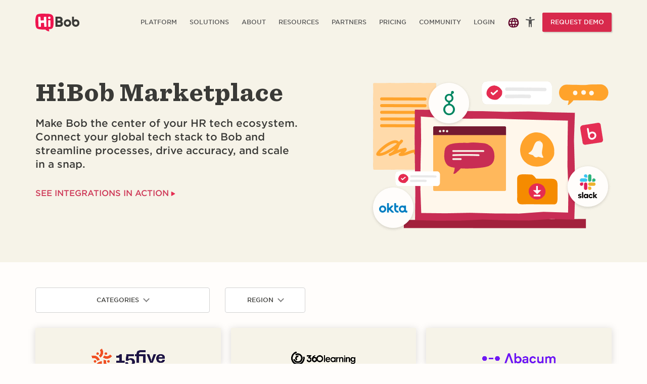

--- FILE ---
content_type: text/html; charset=UTF-8
request_url: https://www.hibob.com/integrations/
body_size: 104325
content:
<!doctype html>
<html lang="en-US">
  <head><meta charset="utf-8"><script>if(navigator.userAgent.match(/MSIE|Internet Explorer/i)||navigator.userAgent.match(/Trident\/7\..*?rv:11/i)){var href=document.location.href;if(!href.match(/[?&]nowprocket/)){if(href.indexOf("?")==-1){if(href.indexOf("#")==-1){document.location.href=href+"?nowprocket=1"}else{document.location.href=href.replace("#","?nowprocket=1#")}}else{if(href.indexOf("#")==-1){document.location.href=href+"&nowprocket=1"}else{document.location.href=href.replace("#","&nowprocket=1#")}}}}</script><script>(()=>{class RocketLazyLoadScripts{constructor(){this.v="2.0.4",this.userEvents=["keydown","keyup","mousedown","mouseup","mousemove","mouseover","mouseout","touchmove","touchstart","touchend","touchcancel","wheel","click","dblclick","input"],this.attributeEvents=["onblur","onclick","oncontextmenu","ondblclick","onfocus","onmousedown","onmouseenter","onmouseleave","onmousemove","onmouseout","onmouseover","onmouseup","onmousewheel","onscroll","onsubmit"]}async t(){this.i(),this.o(),/iP(ad|hone)/.test(navigator.userAgent)&&this.h(),this.u(),this.l(this),this.m(),this.k(this),this.p(this),this._(),await Promise.all([this.R(),this.L()]),this.lastBreath=Date.now(),this.S(this),this.P(),this.D(),this.O(),this.M(),await this.C(this.delayedScripts.normal),await this.C(this.delayedScripts.defer),await this.C(this.delayedScripts.async),await this.T(),await this.F(),await this.j(),await this.A(),window.dispatchEvent(new Event("rocket-allScriptsLoaded")),this.everythingLoaded=!0,this.lastTouchEnd&&await new Promise(t=>setTimeout(t,500-Date.now()+this.lastTouchEnd)),this.I(),this.H(),this.U(),this.W()}i(){this.CSPIssue=sessionStorage.getItem("rocketCSPIssue"),document.addEventListener("securitypolicyviolation",t=>{this.CSPIssue||"script-src-elem"!==t.violatedDirective||"data"!==t.blockedURI||(this.CSPIssue=!0,sessionStorage.setItem("rocketCSPIssue",!0))},{isRocket:!0})}o(){window.addEventListener("pageshow",t=>{this.persisted=t.persisted,this.realWindowLoadedFired=!0},{isRocket:!0}),window.addEventListener("pagehide",()=>{this.onFirstUserAction=null},{isRocket:!0})}h(){let t;function e(e){t=e}window.addEventListener("touchstart",e,{isRocket:!0}),window.addEventListener("touchend",function i(o){o.changedTouches[0]&&t.changedTouches[0]&&Math.abs(o.changedTouches[0].pageX-t.changedTouches[0].pageX)<10&&Math.abs(o.changedTouches[0].pageY-t.changedTouches[0].pageY)<10&&o.timeStamp-t.timeStamp<200&&(window.removeEventListener("touchstart",e,{isRocket:!0}),window.removeEventListener("touchend",i,{isRocket:!0}),"INPUT"===o.target.tagName&&"text"===o.target.type||(o.target.dispatchEvent(new TouchEvent("touchend",{target:o.target,bubbles:!0})),o.target.dispatchEvent(new MouseEvent("mouseover",{target:o.target,bubbles:!0})),o.target.dispatchEvent(new PointerEvent("click",{target:o.target,bubbles:!0,cancelable:!0,detail:1,clientX:o.changedTouches[0].clientX,clientY:o.changedTouches[0].clientY})),event.preventDefault()))},{isRocket:!0})}q(t){this.userActionTriggered||("mousemove"!==t.type||this.firstMousemoveIgnored?"keyup"===t.type||"mouseover"===t.type||"mouseout"===t.type||(this.userActionTriggered=!0,this.onFirstUserAction&&this.onFirstUserAction()):this.firstMousemoveIgnored=!0),"click"===t.type&&t.preventDefault(),t.stopPropagation(),t.stopImmediatePropagation(),"touchstart"===this.lastEvent&&"touchend"===t.type&&(this.lastTouchEnd=Date.now()),"click"===t.type&&(this.lastTouchEnd=0),this.lastEvent=t.type,t.composedPath&&t.composedPath()[0].getRootNode()instanceof ShadowRoot&&(t.rocketTarget=t.composedPath()[0]),this.savedUserEvents.push(t)}u(){this.savedUserEvents=[],this.userEventHandler=this.q.bind(this),this.userEvents.forEach(t=>window.addEventListener(t,this.userEventHandler,{passive:!1,isRocket:!0})),document.addEventListener("visibilitychange",this.userEventHandler,{isRocket:!0})}U(){this.userEvents.forEach(t=>window.removeEventListener(t,this.userEventHandler,{passive:!1,isRocket:!0})),document.removeEventListener("visibilitychange",this.userEventHandler,{isRocket:!0}),this.savedUserEvents.forEach(t=>{(t.rocketTarget||t.target).dispatchEvent(new window[t.constructor.name](t.type,t))})}m(){const t="return false",e=Array.from(this.attributeEvents,t=>"data-rocket-"+t),i="["+this.attributeEvents.join("],[")+"]",o="[data-rocket-"+this.attributeEvents.join("],[data-rocket-")+"]",s=(e,i,o)=>{o&&o!==t&&(e.setAttribute("data-rocket-"+i,o),e["rocket"+i]=new Function("event",o),e.setAttribute(i,t))};new MutationObserver(t=>{for(const n of t)"attributes"===n.type&&(n.attributeName.startsWith("data-rocket-")||this.everythingLoaded?n.attributeName.startsWith("data-rocket-")&&this.everythingLoaded&&this.N(n.target,n.attributeName.substring(12)):s(n.target,n.attributeName,n.target.getAttribute(n.attributeName))),"childList"===n.type&&n.addedNodes.forEach(t=>{if(t.nodeType===Node.ELEMENT_NODE)if(this.everythingLoaded)for(const i of[t,...t.querySelectorAll(o)])for(const t of i.getAttributeNames())e.includes(t)&&this.N(i,t.substring(12));else for(const e of[t,...t.querySelectorAll(i)])for(const t of e.getAttributeNames())this.attributeEvents.includes(t)&&s(e,t,e.getAttribute(t))})}).observe(document,{subtree:!0,childList:!0,attributeFilter:[...this.attributeEvents,...e]})}I(){this.attributeEvents.forEach(t=>{document.querySelectorAll("[data-rocket-"+t+"]").forEach(e=>{this.N(e,t)})})}N(t,e){const i=t.getAttribute("data-rocket-"+e);i&&(t.setAttribute(e,i),t.removeAttribute("data-rocket-"+e))}k(t){Object.defineProperty(HTMLElement.prototype,"onclick",{get(){return this.rocketonclick||null},set(e){this.rocketonclick=e,this.setAttribute(t.everythingLoaded?"onclick":"data-rocket-onclick","this.rocketonclick(event)")}})}S(t){function e(e,i){let o=e[i];e[i]=null,Object.defineProperty(e,i,{get:()=>o,set(s){t.everythingLoaded?o=s:e["rocket"+i]=o=s}})}e(document,"onreadystatechange"),e(window,"onload"),e(window,"onpageshow");try{Object.defineProperty(document,"readyState",{get:()=>t.rocketReadyState,set(e){t.rocketReadyState=e},configurable:!0}),document.readyState="loading"}catch(t){console.log("WPRocket DJE readyState conflict, bypassing")}}l(t){this.originalAddEventListener=EventTarget.prototype.addEventListener,this.originalRemoveEventListener=EventTarget.prototype.removeEventListener,this.savedEventListeners=[],EventTarget.prototype.addEventListener=function(e,i,o){o&&o.isRocket||!t.B(e,this)&&!t.userEvents.includes(e)||t.B(e,this)&&!t.userActionTriggered||e.startsWith("rocket-")||t.everythingLoaded?t.originalAddEventListener.call(this,e,i,o):(t.savedEventListeners.push({target:this,remove:!1,type:e,func:i,options:o}),"mouseenter"!==e&&"mouseleave"!==e||t.originalAddEventListener.call(this,e,t.savedUserEvents.push,o))},EventTarget.prototype.removeEventListener=function(e,i,o){o&&o.isRocket||!t.B(e,this)&&!t.userEvents.includes(e)||t.B(e,this)&&!t.userActionTriggered||e.startsWith("rocket-")||t.everythingLoaded?t.originalRemoveEventListener.call(this,e,i,o):t.savedEventListeners.push({target:this,remove:!0,type:e,func:i,options:o})}}J(t,e){this.savedEventListeners=this.savedEventListeners.filter(i=>{let o=i.type,s=i.target||window;return e!==o||t!==s||(this.B(o,s)&&(i.type="rocket-"+o),this.$(i),!1)})}H(){EventTarget.prototype.addEventListener=this.originalAddEventListener,EventTarget.prototype.removeEventListener=this.originalRemoveEventListener,this.savedEventListeners.forEach(t=>this.$(t))}$(t){t.remove?this.originalRemoveEventListener.call(t.target,t.type,t.func,t.options):this.originalAddEventListener.call(t.target,t.type,t.func,t.options)}p(t){let e;function i(e){return t.everythingLoaded?e:e.split(" ").map(t=>"load"===t||t.startsWith("load.")?"rocket-jquery-load":t).join(" ")}function o(o){function s(e){const s=o.fn[e];o.fn[e]=o.fn.init.prototype[e]=function(){return this[0]===window&&t.userActionTriggered&&("string"==typeof arguments[0]||arguments[0]instanceof String?arguments[0]=i(arguments[0]):"object"==typeof arguments[0]&&Object.keys(arguments[0]).forEach(t=>{const e=arguments[0][t];delete arguments[0][t],arguments[0][i(t)]=e})),s.apply(this,arguments),this}}if(o&&o.fn&&!t.allJQueries.includes(o)){const e={DOMContentLoaded:[],"rocket-DOMContentLoaded":[]};for(const t in e)document.addEventListener(t,()=>{e[t].forEach(t=>t())},{isRocket:!0});o.fn.ready=o.fn.init.prototype.ready=function(i){function s(){parseInt(o.fn.jquery)>2?setTimeout(()=>i.bind(document)(o)):i.bind(document)(o)}return"function"==typeof i&&(t.realDomReadyFired?!t.userActionTriggered||t.fauxDomReadyFired?s():e["rocket-DOMContentLoaded"].push(s):e.DOMContentLoaded.push(s)),o([])},s("on"),s("one"),s("off"),t.allJQueries.push(o)}e=o}t.allJQueries=[],o(window.jQuery),Object.defineProperty(window,"jQuery",{get:()=>e,set(t){o(t)}})}P(){const t=new Map;document.write=document.writeln=function(e){const i=document.currentScript,o=document.createRange(),s=i.parentElement;let n=t.get(i);void 0===n&&(n=i.nextSibling,t.set(i,n));const c=document.createDocumentFragment();o.setStart(c,0),c.appendChild(o.createContextualFragment(e)),s.insertBefore(c,n)}}async R(){return new Promise(t=>{this.userActionTriggered?t():this.onFirstUserAction=t})}async L(){return new Promise(t=>{document.addEventListener("DOMContentLoaded",()=>{this.realDomReadyFired=!0,t()},{isRocket:!0})})}async j(){return this.realWindowLoadedFired?Promise.resolve():new Promise(t=>{window.addEventListener("load",t,{isRocket:!0})})}M(){this.pendingScripts=[];this.scriptsMutationObserver=new MutationObserver(t=>{for(const e of t)e.addedNodes.forEach(t=>{"SCRIPT"!==t.tagName||t.noModule||t.isWPRocket||this.pendingScripts.push({script:t,promise:new Promise(e=>{const i=()=>{const i=this.pendingScripts.findIndex(e=>e.script===t);i>=0&&this.pendingScripts.splice(i,1),e()};t.addEventListener("load",i,{isRocket:!0}),t.addEventListener("error",i,{isRocket:!0}),setTimeout(i,1e3)})})})}),this.scriptsMutationObserver.observe(document,{childList:!0,subtree:!0})}async F(){await this.X(),this.pendingScripts.length?(await this.pendingScripts[0].promise,await this.F()):this.scriptsMutationObserver.disconnect()}D(){this.delayedScripts={normal:[],async:[],defer:[]},document.querySelectorAll("script[type$=rocketlazyloadscript]").forEach(t=>{t.hasAttribute("data-rocket-src")?t.hasAttribute("async")&&!1!==t.async?this.delayedScripts.async.push(t):t.hasAttribute("defer")&&!1!==t.defer||"module"===t.getAttribute("data-rocket-type")?this.delayedScripts.defer.push(t):this.delayedScripts.normal.push(t):this.delayedScripts.normal.push(t)})}async _(){await this.L();let t=[];document.querySelectorAll("script[type$=rocketlazyloadscript][data-rocket-src]").forEach(e=>{let i=e.getAttribute("data-rocket-src");if(i&&!i.startsWith("data:")){i.startsWith("//")&&(i=location.protocol+i);try{const o=new URL(i).origin;o!==location.origin&&t.push({src:o,crossOrigin:e.crossOrigin||"module"===e.getAttribute("data-rocket-type")})}catch(t){}}}),t=[...new Map(t.map(t=>[JSON.stringify(t),t])).values()],this.Y(t,"preconnect")}async G(t){if(await this.K(),!0!==t.noModule||!("noModule"in HTMLScriptElement.prototype))return new Promise(e=>{let i;function o(){(i||t).setAttribute("data-rocket-status","executed"),e()}try{if(navigator.userAgent.includes("Firefox/")||""===navigator.vendor||this.CSPIssue)i=document.createElement("script"),[...t.attributes].forEach(t=>{let e=t.nodeName;"type"!==e&&("data-rocket-type"===e&&(e="type"),"data-rocket-src"===e&&(e="src"),i.setAttribute(e,t.nodeValue))}),t.text&&(i.text=t.text),t.nonce&&(i.nonce=t.nonce),i.hasAttribute("src")?(i.addEventListener("load",o,{isRocket:!0}),i.addEventListener("error",()=>{i.setAttribute("data-rocket-status","failed-network"),e()},{isRocket:!0}),setTimeout(()=>{i.isConnected||e()},1)):(i.text=t.text,o()),i.isWPRocket=!0,t.parentNode.replaceChild(i,t);else{const i=t.getAttribute("data-rocket-type"),s=t.getAttribute("data-rocket-src");i?(t.type=i,t.removeAttribute("data-rocket-type")):t.removeAttribute("type"),t.addEventListener("load",o,{isRocket:!0}),t.addEventListener("error",i=>{this.CSPIssue&&i.target.src.startsWith("data:")?(console.log("WPRocket: CSP fallback activated"),t.removeAttribute("src"),this.G(t).then(e)):(t.setAttribute("data-rocket-status","failed-network"),e())},{isRocket:!0}),s?(t.fetchPriority="high",t.removeAttribute("data-rocket-src"),t.src=s):t.src="data:text/javascript;base64,"+window.btoa(unescape(encodeURIComponent(t.text)))}}catch(i){t.setAttribute("data-rocket-status","failed-transform"),e()}});t.setAttribute("data-rocket-status","skipped")}async C(t){const e=t.shift();return e?(e.isConnected&&await this.G(e),this.C(t)):Promise.resolve()}O(){this.Y([...this.delayedScripts.normal,...this.delayedScripts.defer,...this.delayedScripts.async],"preload")}Y(t,e){this.trash=this.trash||[];let i=!0;var o=document.createDocumentFragment();t.forEach(t=>{const s=t.getAttribute&&t.getAttribute("data-rocket-src")||t.src;if(s&&!s.startsWith("data:")){const n=document.createElement("link");n.href=s,n.rel=e,"preconnect"!==e&&(n.as="script",n.fetchPriority=i?"high":"low"),t.getAttribute&&"module"===t.getAttribute("data-rocket-type")&&(n.crossOrigin=!0),t.crossOrigin&&(n.crossOrigin=t.crossOrigin),t.integrity&&(n.integrity=t.integrity),t.nonce&&(n.nonce=t.nonce),o.appendChild(n),this.trash.push(n),i=!1}}),document.head.appendChild(o)}W(){this.trash.forEach(t=>t.remove())}async T(){try{document.readyState="interactive"}catch(t){}this.fauxDomReadyFired=!0;try{await this.K(),this.J(document,"readystatechange"),document.dispatchEvent(new Event("rocket-readystatechange")),await this.K(),document.rocketonreadystatechange&&document.rocketonreadystatechange(),await this.K(),this.J(document,"DOMContentLoaded"),document.dispatchEvent(new Event("rocket-DOMContentLoaded")),await this.K(),this.J(window,"DOMContentLoaded"),window.dispatchEvent(new Event("rocket-DOMContentLoaded"))}catch(t){console.error(t)}}async A(){try{document.readyState="complete"}catch(t){}try{await this.K(),this.J(document,"readystatechange"),document.dispatchEvent(new Event("rocket-readystatechange")),await this.K(),document.rocketonreadystatechange&&document.rocketonreadystatechange(),await this.K(),this.J(window,"load"),window.dispatchEvent(new Event("rocket-load")),await this.K(),window.rocketonload&&window.rocketonload(),await this.K(),this.allJQueries.forEach(t=>t(window).trigger("rocket-jquery-load")),await this.K(),this.J(window,"pageshow");const t=new Event("rocket-pageshow");t.persisted=this.persisted,window.dispatchEvent(t),await this.K(),window.rocketonpageshow&&window.rocketonpageshow({persisted:this.persisted})}catch(t){console.error(t)}}async K(){Date.now()-this.lastBreath>45&&(await this.X(),this.lastBreath=Date.now())}async X(){return document.hidden?new Promise(t=>setTimeout(t)):new Promise(t=>requestAnimationFrame(t))}B(t,e){return e===document&&"readystatechange"===t||(e===document&&"DOMContentLoaded"===t||(e===window&&"DOMContentLoaded"===t||(e===window&&"load"===t||e===window&&"pageshow"===t)))}static run(){(new RocketLazyLoadScripts).t()}}RocketLazyLoadScripts.run()})();</script>
    <script type="rocketlazyloadscript">
        (function trackBobTempReferrer() {
            let bobUPdtaedReferrerValue = sessionStorage.getItem('bobTempReferrer_v1');
            if (!bobUPdtaedReferrerValue) {
                const url = new URL(window.location.href);
                let bobUPdtaedReferrerValue = document.referrer || (url.origin + url.pathname);
                sessionStorage.setItem('bobTempReferrer_v1', bobUPdtaedReferrerValue);
            }
        })();
    </script>
    <script nowprocket>
    function getCookie(name) {
        const value = "; " + document.cookie;
        const parts = value.split("; " + name + "=");
        if (parts.length === 2) return parts.pop().split(";").shift();
        return null;
    }
    function setCookie(name, value, days) {
        const date = new Date();
        date.setTime(date.getTime() + (days * 24 * 60 * 60 * 1000));
        const expires = "expires=" + date.toUTCString();
        document.cookie = name + "=" + value + "; " + expires + "; path=/";
    }
        window.dataLayer = window.dataLayer || [];
    const consentOptOut = getCookie('consent_status') === 'optOut';
    const isBobAppUser = getCookie('bob-app') === 'bob-app-user';
    const initialOptedOut = consentOptOut || isBobAppUser;
</script>

<!-- Start VWO Async SmartCode -->
<script type="rocketlazyloadscript" data-cfasync="false" data-rocket-type="text/javascript" id="vwoCode">
    window._vwo_code || (function() {
        var account_id=618296,
            version=2.1,
            settings_tolerance=2000,
            hide_element='body',
            hide_element_style = 'opacity:0 !important;filter:alpha(opacity=0) !important;background:none !important;transition:none !important;',
            /* DO NOT EDIT BELOW THIS LINE */
            f=false,w=window,d=document,v=d.querySelector('#vwoCode'),cK='_vwo_'+account_id+'_settings',cc={};try{var c=JSON.parse(localStorage.getItem('_vwo_'+account_id+'_config'));cc=c&&typeof c==='object'?c:{}}catch(e){}var stT=cc.stT==='session'?w.sessionStorage:w.localStorage;code={nonce:v&&v.nonce,library_tolerance:function(){return typeof library_tolerance!=='undefined'?library_tolerance:undefined},settings_tolerance:function(){return cc.sT||settings_tolerance},hide_element_style:function(){return'{'+(cc.hES||hide_element_style)+'}'},hide_element:function(){if(performance.getEntriesByName('first-contentful-paint')[0]){return''}return typeof cc.hE==='string'?cc.hE:hide_element},getVersion:function(){return version},finish:function(e){if(!f){f=true;var t=d.getElementById('_vis_opt_path_hides');if(t)t.parentNode.removeChild(t);if(e)(new Image).src='https://dev.visualwebsiteoptimizer.com/ee.gif?a='+account_id+e}},finished:function(){return f},addScript:function(e){var t=d.createElement('script');t.type='text/javascript';if(e.src){t.src=e.src}else{t.text=e.text}v&&t.setAttribute('nonce',v.nonce);d.getElementsByTagName('head')[0].appendChild(t)},load:function(e,t){var n=this.getSettings(),i=d.createElement('script'),r=this;t=t||{};if(n){i.textContent=n;d.getElementsByTagName('head')[0].appendChild(i);if(!w.VWO||VWO.caE){stT.removeItem(cK);r.load(e)}}else{var o=new XMLHttpRequest;o.open('GET',e,true);o.withCredentials=!t.dSC;o.responseType=t.responseType||'text';o.onload=function(){if(t.onloadCb){return t.onloadCb(o,e)}if(o.status===200||o.status===304){_vwo_code.addScript({text:o.responseText})}else{_vwo_code.finish('&e=loading_failure:'+e)}};o.onerror=function(){if(t.onerrorCb){return t.onerrorCb(e)}_vwo_code.finish('&e=loading_failure:'+e)};o.send()}},getSettings:function(){try{var e=stT.getItem(cK);if(!e){return}e=JSON.parse(e);if(Date.now()>e.e){stT.removeItem(cK);return}return e.s}catch(e){return}},init:function(){if(d.URL.indexOf('__vwo_disable__')>-1)return;var e=this.settings_tolerance();w._vwo_settings_timer=setTimeout(function(){_vwo_code.finish();stT.removeItem(cK)},e);var t;if(this.hide_element()!=='body'){t=d.createElement('style');var n=this.hide_element(),i=n?n+this.hide_element_style():'',r=d.getElementsByTagName('head')[0];t.setAttribute('id','_vis_opt_path_hides');v&&t.setAttribute('nonce',v.nonce);t.setAttribute('type','text/css');if(t.styleSheet)t.styleSheet.cssText=i;else t.appendChild(d.createTextNode(i));r.appendChild(t)}else{t=d.getElementsByTagName('head')[0];var i=d.createElement('div');i.style.cssText='z-index: 2147483647 !important;position: fixed !important;left: 0 !important;top: 0 !important;width: 100% !important;height: 100% !important;background: white !important;display: block !important;';i.setAttribute('id','_vis_opt_path_hides');i.classList.add('_vis_hide_layer');t.parentNode.insertBefore(i,t.nextSibling)}var o=window._vis_opt_url||d.URL,s='https://dev.visualwebsiteoptimizer.com/j.php?a='+account_id+'&u='+encodeURIComponent(o)+'&vn='+version;if(w.location.search.indexOf('_vwo_xhr')!==-1){this.addScript({src:s})}else{this.load(s+'&x=true')}}};w._vwo_code=code;code.init();})();
</script>

    <script type="rocketlazyloadscript">
        (function (w, d, s, l, i) {
            w[l] = w[l] || [];
            w[l].push({
                'gtm.start': new Date().getTime(),
                event: 'gtm.js'
            });
            var f = d.getElementsByTagName(s)[0],
                j = d.createElement(s),
                dl = l != 'dataLayer' ? '&l=' + l : '';
            j.async = true;
            j.src =
                'https://journey.hibob.com/gtm.js?id=' + i + dl + '';
            f.parentNode.insertBefore(j, f);
        })(window, document, 'script', 'dataLayer', 'GTM-MP8SP3P');
    </script>
    <!-- End Google Tag Manager -->
    
<script type="rocketlazyloadscript">
        window.dataLayer.push({event: 'user_interaction'});

    function UserHasCookieConsent(type) {
                if (typeof OnetrustActiveGroups !== 'undefined') {
            var code = null;
            switch (type) {
                case 'necessary':
                    code = 'C0001';
                    break;
                case 'performance':
                    code = 'C0002';
                    break;
                case 'functional':
                    code = 'C0003';
                    break;
                case 'targeting':
                    code = 'C0004';
                    break;
                case 'social_media':
                    code = 'C0005';
                    break;
            }

            return !!OnetrustActiveGroups.includes(code);
        }
        return null;
    }

    var currentPerformanceCookie, oldPerformanceCookie, currentFunctionalCookie, oldFunctionalCookie,
        currentTargetingCookie, oldTargetingCookie;
    var firstFireOptanonWrapper = true;

    /**
     * OneTrust Cookies Consent (see head.php): OptanonWrapper function is called after banner script execution.
     * Description is here https://community.cookiepro.com/s/article/UUID-29158b4e-22f6-0067-aa36-94f3b8cf3561?language=en_US
     */
    function OptanonWrapper() {
        if (typeof bobFormUser !== 'undefined' && typeof bobFormUser.setConsent === 'function') {
            bobFormUser.setConsent();
        }

        var LogoArray = document.getElementsByClassName("powered-by-logo");
        Array.from(LogoArray).forEach(item => item.remove());

        var currentPerformanceCookie = UserHasCookieConsent('performance');
        var currentFunctionalCookie = UserHasCookieConsent('functional');
        var currentTargetingCookie = UserHasCookieConsent('targeting');

        setCookie('consent_status', currentTargetingCookie && currentFunctionalCookie && currentPerformanceCookie ? '' : 'optOut', 30);

        if (firstFireOptanonWrapper) {
            firstFireOptanonWrapper = false;
        } else if (
            ((currentPerformanceCookie != oldPerformanceCookie) && currentPerformanceCookie) ||
            ((currentFunctionalCookie != oldFunctionalCookie) && currentFunctionalCookie) ||
            ((currentTargetingCookie != oldTargetingCookie) && currentTargetingCookie)
        ) {
            setTimeout(() => location.reload(), 100);
        }
        oldPerformanceCookie = currentPerformanceCookie;
        oldFunctionalCookie = currentFunctionalCookie;
        oldTargetingCookie = currentTargetingCookie;
    }
</script>
    <script type="rocketlazyloadscript">
        function getParameterByName(name) {
            var regexS = "[\\?&]" + name + "=([^&#]*)",
                regex = new RegExp(regexS),
                results = regex.exec(window.location.search);
            if (results == null) {
                return "";
            } else {
                return decodeURIComponent(results[1].replace(/\+/g, " "));
            }
        }

        function getCookie(cname) {
            var name = cname + "=";
            var decodedCookie = decodeURIComponent(document.cookie);
            var ca = decodedCookie.split(';');
            for (var i = 0; i < ca.length; i++) {
                var c = ca[i];
                while (c.charAt(0) == ' ') {
                    c = c.substring(1);
                }
                if (c.indexOf(name) == 0) {
                    return c.substring(name.length, c.length);
                }
            }
            return "";
        }
    </script>
    
            
    <meta http-equiv="x-ua-compatible" content="ie=edge">
    <meta http-equiv="X-UA-Compatible" content="IE=10"/>
    <meta name="viewport" content="width=device-width, initial-scale=1, maximum-scale=2">
    <meta name="referrer" content="origin-when-cross-origin">


    <link rel='https://api.w.org/' href='https://www.hibob.com/wp-json/'/>
    <link rel="EditURI" type="application/rsd+xml" title="RSD" href="https://www.hibob.com/xmlrpc.php?rsd"/>
    <link rel="wlwmanifest" type="application/wlwmanifest+xml" href="https://www.hibob.com/wp-includes/wlwmanifest.xml"/>
    
      <script type="rocketlazyloadscript">
    const loadScriptsTimer = setTimeout(loadScripts, 20000);
    const userInteractionEvents = ["mouseover", "keydown", "touchmove", "touchstart"];
    userInteractionEvents.forEach(function(event) {
      window.addEventListener(event, triggerScriptLoader, {
        passive: true
      });
    });

    function triggerScriptLoader() {
      loadScripts();
      clearTimeout(loadScriptsTimer);
      userInteractionEvents.forEach(function(event) {
        window.removeEventListener(event, triggerScriptLoader, {
          passive: true
        });
      });
    }

    function loadScripts() {
      document.querySelectorAll("script[data-type='lazy']").forEach(function(elem) {
        elem.setAttribute("src", elem.getAttribute("data-src"));
      });
    }
  </script>

  <meta http-equiv="x-dns-prefetch-control" content="on">
  <link rel="dns-prefetch" href="//google.com" />
  <link rel="dns-prefetch" href="https://cloud.typography.com" />
  <link rel="dns-prefetch" href="//connect.facebook.net/" />
  <link rel="dns-prefetch" href="//res.cloudinary.com/" />
<meta name='robots' content='index, follow, max-image-preview:large, max-snippet:-1, max-video-preview:-1' />
<link rel="preload" href="https://www.hibob.com/wp-content/themes/hibob-v2_etyhadar/fonts/Sentinel%20SSm%20A%20600.woff" as="font" type="font/woff" crossorigin><link rel="preload" href="https://www.hibob.com/wp-content/themes/hibob-v2_etyhadar/fonts/Gotham%20SSm%20B%20700.woff" as="font" type="font/woff" crossorigin>
	<!-- This site is optimized with the Yoast SEO plugin v26.6 - https://yoast.com/wordpress/plugins/seo/ -->
	<title>HiBob Marketplace | HR-software-integraties</title>
<link data-rocket-prefetch href="https://res.cloudinary.com" rel="dns-prefetch">
	<meta name="description" content="Integreer Bob met je favoriete tools voor een superieure employee experience. Van ATS en tools voor ontwikkelaars tot payroll. Wij hebben het voor je." />
	<link rel="canonical" href="https://www.hibob.com/integrations/" />
	<meta property="og:locale" content="en_US" />
	<meta property="og:type" content="website" />
	<meta property="og:title" content="HiBob Marketplace | HR-software-integraties" />
	<meta property="og:description" content="Integreer Bob met je favoriete tools voor een superieure employee experience. Van ATS en tools voor ontwikkelaars tot payroll. Wij hebben het voor je." />
	<meta property="og:url" content="https://www.hibob.com/integrations/" />
	<meta property="og:site_name" content="HiBob" />
	<meta name="twitter:card" content="summary_large_image" />
	<meta name="twitter:site" content="@Hibob_hr" />
	<script type="application/ld+json" class="yoast-schema-graph">{"@context":"https://schema.org","@graph":[{"@type":"CollectionPage","@id":"https://www.hibob.com/integrations/","url":"https://www.hibob.com/integrations/","name":"HiBob marketplace | HR software integrations","isPartOf":{"@id":"https://www.hibob.com/#website"},"primaryImageOfPage":{"@id":"https://www.hibob.com/integrations/#primaryimage"},"image":{"@id":"https://www.hibob.com/integrations/#primaryimage"},"thumbnailUrl":"https://res.cloudinary.com/www-hibob-com/fl_lossy,f_webp,q_auto/wp-website/uploads/DATEV_Datenservice_Signet_ohne_Kachel_RGB.png","description":"Integrate Bob with your favorite tools for a superior employee experience. From ATS to developer tools to payroll. We've got you covered.","breadcrumb":{"@id":"https://www.hibob.com/integrations/#breadcrumb"},"inLanguage":"en-US"},{"@type":"ImageObject","inLanguage":"en-US","@id":"https://www.hibob.com/integrations/#primaryimage","url":"https://res.cloudinary.com/www-hibob-com/fl_lossy,f_webp,q_auto/wp-website/uploads/DATEV_Datenservice_Signet_ohne_Kachel_RGB.png","contentUrl":"https://res.cloudinary.com/www-hibob-com/fl_lossy,f_webp,q_auto/wp-website/uploads/DATEV_Datenservice_Signet_ohne_Kachel_RGB.png","width":1761,"height":1320,"caption":"data management, data transfer"},{"@type":"BreadcrumbList","@id":"https://www.hibob.com/integrations/#breadcrumb","itemListElement":[{"@type":"ListItem","position":1,"name":"Home","item":"https://www.hibob.com/"},{"@type":"ListItem","position":2,"name":"Integrations"}]},{"@type":"WebSite","@id":"https://www.hibob.com/#website","url":"https://www.hibob.com/","name":"HiBob","description":"For CEOs, HRs and Accountants","publisher":{"@id":"https://www.hibob.com/#organization"},"potentialAction":[{"@type":"SearchAction","target":{"@type":"EntryPoint","urlTemplate":"https://www.hibob.com/?s={search_term_string}"},"query-input":{"@type":"PropertyValueSpecification","valueRequired":true,"valueName":"search_term_string"}}],"inLanguage":"en-US"},{"@type":"Organization","@id":"https://www.hibob.com/#organization","name":"HiBob","url":"https://www.hibob.com/","logo":{"@type":"ImageObject","inLanguage":"en-US","@id":"https://www.hibob.com/#/schema/logo/image/","url":"https://res.cloudinary.com/www-hibob-com/fl_lossy,f_webp,q_auto/wp-website/uploads/Hibob-logo-icon-48x48-1-1.svg","contentUrl":"https://res.cloudinary.com/www-hibob-com/fl_lossy,f_webp,q_auto/wp-website/uploads/Hibob-logo-icon-48x48-1-1.svg","width":48,"height":48,"caption":"HiBob"},"image":{"@id":"https://www.hibob.com/#/schema/logo/image/"},"sameAs":["https://www.facebook.com/HiBobHR/","https://x.com/Hibob_hr","https://www.instagram.com/hibobHR/","https://www.linkedin.com/company/hibob","https://www.youtube.com/@HibobHR","https://www.facebook.com/LifeatHiBob/","https://giphy.com/HiBobHR","https://tenor.com/users/hibobhr","https://medium.com/@HiBobHR","https://www.youtube.com/@hibobisrael","https://www.youtube.com/channel/UCG1teUk4iB7Ratk1nZ6wTYA","https://www.pinterest.com/thehibobhr/","https://www.instagram.com/hibob.life/","https://www.b144.co.il/b144_sip/401D0D1A4370655D4F1C0C1A4C/"]}]}</script>
	<!-- / Yoast SEO plugin. -->



<script type="rocketlazyloadscript">
(function () {
    var WebP = new Image();
    WebP.onload = WebP.onerror = function () {
        if (WebP.height != 2) {
            document.querySelectorAll('img').forEach(function (elm) {
                var srcset = elm.getAttribute('srcset') || ''
                if (srcset.match(/\.webp/)) {
                    elm.setAttribute('srcset', srcset.replace(/\.webp/, ''))
                }
                if (elm.src.match(/webp$/)) {
                    elm.src = elm.src.replace(/\.webp$/, '');
                }
            });
        }
    };
    WebP.src = '[data-uri]';
})();
</script><style id='wp-img-auto-sizes-contain-inline-css' type='text/css'>
img:is([sizes=auto i],[sizes^="auto," i]){contain-intrinsic-size:3000px 1500px}
/*# sourceURL=wp-img-auto-sizes-contain-inline-css */
</style>
<style id='wp-emoji-styles-inline-css' type='text/css'>

	img.wp-smiley, img.emoji {
		display: inline !important;
		border: none !important;
		box-shadow: none !important;
		height: 1em !important;
		width: 1em !important;
		margin: 0 0.07em !important;
		vertical-align: -0.1em !important;
		background: none !important;
		padding: 0 !important;
	}
/*# sourceURL=wp-emoji-styles-inline-css */
</style>
<style id='classic-theme-styles-inline-css' type='text/css'>
/*! This file is auto-generated */
.wp-block-button__link{color:#fff;background-color:#32373c;border-radius:9999px;box-shadow:none;text-decoration:none;padding:calc(.667em + 2px) calc(1.333em + 2px);font-size:1.125em}.wp-block-file__button{background:#32373c;color:#fff;text-decoration:none}
/*# sourceURL=/wp-includes/css/classic-themes.min.css */
</style>
<style id='create-block-feature-snippet-style-inline-css' type='text/css'>
.wp-block-create-block-feature-snippet{border-left:7px solid #ffa32b;margin:40px 0;padding:14px 24px 4px}.wp-block-create-block-feature-snippet .feature-snippet__text{font-family:var(--sentinel);font-size:18px!important;font-weight:500;line-height:1.5!important;margin:0 0 10px!important}@media(max-width:767px){.wp-block-create-block-feature-snippet{margin:16px 0}}

/*# sourceURL=https://www.hibob.com/wp-content/plugins/feature-snippet/build/feature-snippet/style-index.css */
</style>
<style id='global-styles-inline-css' type='text/css'>
:root{--wp--preset--aspect-ratio--square: 1;--wp--preset--aspect-ratio--4-3: 4/3;--wp--preset--aspect-ratio--3-4: 3/4;--wp--preset--aspect-ratio--3-2: 3/2;--wp--preset--aspect-ratio--2-3: 2/3;--wp--preset--aspect-ratio--16-9: 16/9;--wp--preset--aspect-ratio--9-16: 9/16;--wp--preset--color--black: #000000;--wp--preset--color--cyan-bluish-gray: #abb8c3;--wp--preset--color--white: #ffffff;--wp--preset--color--pale-pink: #f78da7;--wp--preset--color--vivid-red: #cf2e2e;--wp--preset--color--luminous-vivid-orange: #ff6900;--wp--preset--color--luminous-vivid-amber: #fcb900;--wp--preset--color--light-green-cyan: #7bdcb5;--wp--preset--color--vivid-green-cyan: #00d084;--wp--preset--color--pale-cyan-blue: #8ed1fc;--wp--preset--color--vivid-cyan-blue: #0693e3;--wp--preset--color--vivid-purple: #9b51e0;--wp--preset--color--amaranth: #E33054;--wp--preset--color--tuatara: #3B3A36;--wp--preset--color--sunshade: #ffa32b;--wp--preset--color--ruby: #9c2442;--wp--preset--color--brown: #f79768;--wp--preset--color--maroon-flush: #c61f43;--wp--preset--gradient--vivid-cyan-blue-to-vivid-purple: linear-gradient(135deg,rgb(6,147,227) 0%,rgb(155,81,224) 100%);--wp--preset--gradient--light-green-cyan-to-vivid-green-cyan: linear-gradient(135deg,rgb(122,220,180) 0%,rgb(0,208,130) 100%);--wp--preset--gradient--luminous-vivid-amber-to-luminous-vivid-orange: linear-gradient(135deg,rgb(252,185,0) 0%,rgb(255,105,0) 100%);--wp--preset--gradient--luminous-vivid-orange-to-vivid-red: linear-gradient(135deg,rgb(255,105,0) 0%,rgb(207,46,46) 100%);--wp--preset--gradient--very-light-gray-to-cyan-bluish-gray: linear-gradient(135deg,rgb(238,238,238) 0%,rgb(169,184,195) 100%);--wp--preset--gradient--cool-to-warm-spectrum: linear-gradient(135deg,rgb(74,234,220) 0%,rgb(151,120,209) 20%,rgb(207,42,186) 40%,rgb(238,44,130) 60%,rgb(251,105,98) 80%,rgb(254,248,76) 100%);--wp--preset--gradient--blush-light-purple: linear-gradient(135deg,rgb(255,206,236) 0%,rgb(152,150,240) 100%);--wp--preset--gradient--blush-bordeaux: linear-gradient(135deg,rgb(254,205,165) 0%,rgb(254,45,45) 50%,rgb(107,0,62) 100%);--wp--preset--gradient--luminous-dusk: linear-gradient(135deg,rgb(255,203,112) 0%,rgb(199,81,192) 50%,rgb(65,88,208) 100%);--wp--preset--gradient--pale-ocean: linear-gradient(135deg,rgb(255,245,203) 0%,rgb(182,227,212) 50%,rgb(51,167,181) 100%);--wp--preset--gradient--electric-grass: linear-gradient(135deg,rgb(202,248,128) 0%,rgb(113,206,126) 100%);--wp--preset--gradient--midnight: linear-gradient(135deg,rgb(2,3,129) 0%,rgb(40,116,252) 100%);--wp--preset--font-size--small: 13px;--wp--preset--font-size--medium: 20px;--wp--preset--font-size--large: 36px;--wp--preset--font-size--x-large: 42px;--wp--preset--spacing--20: 0.44rem;--wp--preset--spacing--30: 0.67rem;--wp--preset--spacing--40: 1rem;--wp--preset--spacing--50: 1.5rem;--wp--preset--spacing--60: 2.25rem;--wp--preset--spacing--70: 3.38rem;--wp--preset--spacing--80: 5.06rem;--wp--preset--shadow--natural: 6px 6px 9px rgba(0, 0, 0, 0.2);--wp--preset--shadow--deep: 12px 12px 50px rgba(0, 0, 0, 0.4);--wp--preset--shadow--sharp: 6px 6px 0px rgba(0, 0, 0, 0.2);--wp--preset--shadow--outlined: 6px 6px 0px -3px rgb(255, 255, 255), 6px 6px rgb(0, 0, 0);--wp--preset--shadow--crisp: 6px 6px 0px rgb(0, 0, 0);}:where(.is-layout-flex){gap: 0.5em;}:where(.is-layout-grid){gap: 0.5em;}body .is-layout-flex{display: flex;}.is-layout-flex{flex-wrap: wrap;align-items: center;}.is-layout-flex > :is(*, div){margin: 0;}body .is-layout-grid{display: grid;}.is-layout-grid > :is(*, div){margin: 0;}:where(.wp-block-columns.is-layout-flex){gap: 2em;}:where(.wp-block-columns.is-layout-grid){gap: 2em;}:where(.wp-block-post-template.is-layout-flex){gap: 1.25em;}:where(.wp-block-post-template.is-layout-grid){gap: 1.25em;}.has-black-color{color: var(--wp--preset--color--black) !important;}.has-cyan-bluish-gray-color{color: var(--wp--preset--color--cyan-bluish-gray) !important;}.has-white-color{color: var(--wp--preset--color--white) !important;}.has-pale-pink-color{color: var(--wp--preset--color--pale-pink) !important;}.has-vivid-red-color{color: var(--wp--preset--color--vivid-red) !important;}.has-luminous-vivid-orange-color{color: var(--wp--preset--color--luminous-vivid-orange) !important;}.has-luminous-vivid-amber-color{color: var(--wp--preset--color--luminous-vivid-amber) !important;}.has-light-green-cyan-color{color: var(--wp--preset--color--light-green-cyan) !important;}.has-vivid-green-cyan-color{color: var(--wp--preset--color--vivid-green-cyan) !important;}.has-pale-cyan-blue-color{color: var(--wp--preset--color--pale-cyan-blue) !important;}.has-vivid-cyan-blue-color{color: var(--wp--preset--color--vivid-cyan-blue) !important;}.has-vivid-purple-color{color: var(--wp--preset--color--vivid-purple) !important;}.has-black-background-color{background-color: var(--wp--preset--color--black) !important;}.has-cyan-bluish-gray-background-color{background-color: var(--wp--preset--color--cyan-bluish-gray) !important;}.has-white-background-color{background-color: var(--wp--preset--color--white) !important;}.has-pale-pink-background-color{background-color: var(--wp--preset--color--pale-pink) !important;}.has-vivid-red-background-color{background-color: var(--wp--preset--color--vivid-red) !important;}.has-luminous-vivid-orange-background-color{background-color: var(--wp--preset--color--luminous-vivid-orange) !important;}.has-luminous-vivid-amber-background-color{background-color: var(--wp--preset--color--luminous-vivid-amber) !important;}.has-light-green-cyan-background-color{background-color: var(--wp--preset--color--light-green-cyan) !important;}.has-vivid-green-cyan-background-color{background-color: var(--wp--preset--color--vivid-green-cyan) !important;}.has-pale-cyan-blue-background-color{background-color: var(--wp--preset--color--pale-cyan-blue) !important;}.has-vivid-cyan-blue-background-color{background-color: var(--wp--preset--color--vivid-cyan-blue) !important;}.has-vivid-purple-background-color{background-color: var(--wp--preset--color--vivid-purple) !important;}.has-black-border-color{border-color: var(--wp--preset--color--black) !important;}.has-cyan-bluish-gray-border-color{border-color: var(--wp--preset--color--cyan-bluish-gray) !important;}.has-white-border-color{border-color: var(--wp--preset--color--white) !important;}.has-pale-pink-border-color{border-color: var(--wp--preset--color--pale-pink) !important;}.has-vivid-red-border-color{border-color: var(--wp--preset--color--vivid-red) !important;}.has-luminous-vivid-orange-border-color{border-color: var(--wp--preset--color--luminous-vivid-orange) !important;}.has-luminous-vivid-amber-border-color{border-color: var(--wp--preset--color--luminous-vivid-amber) !important;}.has-light-green-cyan-border-color{border-color: var(--wp--preset--color--light-green-cyan) !important;}.has-vivid-green-cyan-border-color{border-color: var(--wp--preset--color--vivid-green-cyan) !important;}.has-pale-cyan-blue-border-color{border-color: var(--wp--preset--color--pale-cyan-blue) !important;}.has-vivid-cyan-blue-border-color{border-color: var(--wp--preset--color--vivid-cyan-blue) !important;}.has-vivid-purple-border-color{border-color: var(--wp--preset--color--vivid-purple) !important;}.has-vivid-cyan-blue-to-vivid-purple-gradient-background{background: var(--wp--preset--gradient--vivid-cyan-blue-to-vivid-purple) !important;}.has-light-green-cyan-to-vivid-green-cyan-gradient-background{background: var(--wp--preset--gradient--light-green-cyan-to-vivid-green-cyan) !important;}.has-luminous-vivid-amber-to-luminous-vivid-orange-gradient-background{background: var(--wp--preset--gradient--luminous-vivid-amber-to-luminous-vivid-orange) !important;}.has-luminous-vivid-orange-to-vivid-red-gradient-background{background: var(--wp--preset--gradient--luminous-vivid-orange-to-vivid-red) !important;}.has-very-light-gray-to-cyan-bluish-gray-gradient-background{background: var(--wp--preset--gradient--very-light-gray-to-cyan-bluish-gray) !important;}.has-cool-to-warm-spectrum-gradient-background{background: var(--wp--preset--gradient--cool-to-warm-spectrum) !important;}.has-blush-light-purple-gradient-background{background: var(--wp--preset--gradient--blush-light-purple) !important;}.has-blush-bordeaux-gradient-background{background: var(--wp--preset--gradient--blush-bordeaux) !important;}.has-luminous-dusk-gradient-background{background: var(--wp--preset--gradient--luminous-dusk) !important;}.has-pale-ocean-gradient-background{background: var(--wp--preset--gradient--pale-ocean) !important;}.has-electric-grass-gradient-background{background: var(--wp--preset--gradient--electric-grass) !important;}.has-midnight-gradient-background{background: var(--wp--preset--gradient--midnight) !important;}.has-small-font-size{font-size: var(--wp--preset--font-size--small) !important;}.has-medium-font-size{font-size: var(--wp--preset--font-size--medium) !important;}.has-large-font-size{font-size: var(--wp--preset--font-size--large) !important;}.has-x-large-font-size{font-size: var(--wp--preset--font-size--x-large) !important;}
:where(.wp-block-post-template.is-layout-flex){gap: 1.25em;}:where(.wp-block-post-template.is-layout-grid){gap: 1.25em;}
:where(.wp-block-term-template.is-layout-flex){gap: 1.25em;}:where(.wp-block-term-template.is-layout-grid){gap: 1.25em;}
:where(.wp-block-columns.is-layout-flex){gap: 2em;}:where(.wp-block-columns.is-layout-grid){gap: 2em;}
:root :where(.wp-block-pullquote){font-size: 1.5em;line-height: 1.6;}
/*# sourceURL=global-styles-inline-css */
</style>
<style id="debloat-sage/performance-main.css-css">.lity-facebookvideo .lity-container,.lity-googlemaps .lity-container,.lity-iframe .lity-container,.lity-vimeo .lity-container,.lity-youtube .lity-container{width:100%;max-width:964px;}.lity-iframe-container{width:100%;height:0;padding-top:56.25%;overflow:auto;pointer-events:auto;transform:translateZ(0);-webkit-overflow-scrolling:touch;}.lity-iframe-container iframe{position:absolute;display:block;top:0;left:0;width:100%;height:100%;box-shadow:0 0 8px rgba(0,0,0,.6);background:#000;}img[data-lightbox]{cursor:pointer;}:root{--wp--preset--color--white-cream:#fff;--wp--preset--color--capp-foam:#fdf6eb;--wp--preset--color--black-coffee:#3a3a37;--wp--preset--color--cherry-syrup:#e8164f;--wp--preset--color--orange-juice:#ffa32b;--wp--preset--color--dark-wine:#83143d;--wp--preset--color--cherry-syrup-tint-1:#bb1141;--wp--preset--color--cherry-syrup-tint-2:#f36488;--wp--preset--color--cherry-syrup-tint-3:#fac7d1;--wp--preset--color--orange-juice-tint-1:#f88400;--wp--preset--color--orange-juice-tint-2:#febb59;--wp--preset--color--orange-juice-tint-3:#ffd887;--wp--preset--color--dark-wine-tint-1:#60032a;--wp--preset--color--dark-wine-tint-2:#9c2443;--wp--preset--color--dark-wine-tint-3:#feabb0;--wp--preset--color--dark-wine-tint-4:#fae1e1;--wp--preset--color--capp-foam-tint-1:#f7e7ce;--wp--preset--color--capp-foam-tint-2:#fffbf4;--wp--preset--color--product-card-tint-1:#fff0da;--wp--preset--color--product-card-tint-2:#ffefcf;--wp--preset--color--product-card-tint-3:#fddab2;--wp--preset--color--product-card-tint-4:#fde9ed;--wp--preset--color--product-card-tint-5:#fde1e8;--wp--preset--color--product-card-tint-6:#ece1e5;--wp--preset--color--product-card-tint-7:#e6d0d8;--wp--preset--shadow--200:0px 0px 25px 0px rgba(254,171,176,.2),0px 4px 6px -4px rgba(187,17,65,.06),0px 8px 8px -4px rgba(24,39,75,.03);--gotham:"Gotham SSm A","Gotham SSm B";--sentinel:"Sentinel SSm A","Sentinel SSm B";}body{--animation-play-state:running;}body.a11y-stop-animations{--animation-play-state:paused;}[tabindex]:focus,a:focus,button:focus{outline:none;}[tabindex]:focus-visible,a:focus-visible,button:focus-visible{outline:2px solid #e22248 !important;outline-offset:1px !important;}input:not([type=checkbox]):not([type=radio]):focus,select:focus,textarea:focus{outline:none;}input:not([type=checkbox]):not([type=radio]):focus-visible,select:focus-visible,textarea:focus-visible{outline:1px solid gray !important;outline-offset:0 !important;}input:not([type=checkbox]):not([type=radio]).cta-flow__input_invalid,select.cta-flow__input_invalid,textarea.cta-flow__input_invalid{outline-color:#e22248 !important;}input:is([type=checkbox],[type=radio]):focus{outline:none;}input:is([type=checkbox],[type=radio]):focus-visible{outline:2px solid #e22248 !important;outline-offset:1px !important;}body{opacity:1;transition:opacity .2s linear;image-rendering:crisp-edges;image-rendering:-moz-crisp-edges;image-rendering:-o-crisp-edges;image-rendering:-webkit-optimize-contrast;-ms-interpolation-mode:nearest-neighbor;}img{max-width:100%;height:auto;}.header-title{font-family:Sentinel SSm A,Sentinel SSm B;font-weight:800;font-size:34px;line-height:1.16;}@media screen and (min-width:992px) { .header-title{font-size:45px;line-height:1.1;} }section.hero .header-title{text-align:center;font-size:34px;line-height:1.16;}@media screen and (min-width:992px) { section.hero .header-title{font-size:45px;line-height:1.1;text-align:start;} }@media screen and (min-width:992px) { .header-title{margin-bottom:23px;} }@media screen and (max-width:767px) { .header-title span{display:block;line-height:1;} }@media screen and (min-width:992px) { .desktop-hide{display:none !important;} }.header-title span{float:left;margin-right:.1em;}.single #mega-container #content .main-content-wrap article h2 strong,.single #mega-container #content .main-content-wrap article h3 strong,.single #mega-container #content .main-content-wrap article h4 strong{font-weight:600;}html{font-family:sans-serif;-ms-text-size-adjust:100%;-webkit-text-size-adjust:100%;}body{margin:0;}article,aside,details,figcaption,figure,footer,header,hgroup,main,menu,nav,section,summary{display:block;}audio,canvas,progress,video{display:inline-block;vertical-align:baseline;}[hidden],template{display:none;}a{background-color:transparent;}a:active,a:hover{outline:0;}b,strong{font-weight:700;}h1{font-size:2em;margin:.67em 0;}img{border:0;}svg:not(:root){overflow:hidden;}figure{margin:1em 40px;}button,input,optgroup,select,textarea{color:inherit;font:inherit;margin:0;}button{overflow:visible;}button,select{text-transform:none;}button,html input[type=button],input[type=reset],input[type=submit]{-webkit-appearance:button;cursor:pointer;}button[disabled],html input[disabled]{cursor:default;}button::-moz-focus-inner,input::-moz-focus-inner{border:0;padding:0;}input{line-height:normal;}input[type=checkbox],input[type=radio]{box-sizing:border-box;padding:0;}input[type=number]::-webkit-inner-spin-button,input[type=number]::-webkit-outer-spin-button{height:auto;}input[type=search]{-webkit-appearance:textfield;box-sizing:content-box;}input[type=search]::-webkit-search-cancel-button,input[type=search]::-webkit-search-decoration{-webkit-appearance:none;}fieldset{border:1px solid silver;margin:0 2px;padding:.35em .625em .75em;}textarea{overflow:auto;}*,:after,:before{box-sizing:border-box;}html{font-size:10px;-webkit-tap-highlight-color:rgba(0,0,0,0);}body{font-family:Gotham SSm A,Gotham SSm B;font-size:13px;line-height:1.7;color:#535353;background-color:#fffdfb;}button,input,select,textarea{font-family:inherit;font-size:inherit;line-height:inherit;}a{color:#e8164f;text-decoration:none;}a:focus,a:hover{color:#e8164f;text-decoration:underline;}a:focus{outline:thin dotted;outline:5px auto -webkit-focus-ring-color;outline-offset:-2px;}figure{margin:0;}img{vertical-align:middle;}.sr-only{position:absolute;width:1px;height:1px;margin:-1px;padding:0;overflow:hidden;clip:rect(0,0,0,0);border:0;}[role=button]{cursor:pointer;}.h1,.h2,.h3,.h4,.h5,.h6,h1,h2,h3,h4,h5,h6{font-family:inherit;font-weight:500;line-height:1.1;color:inherit;}.h1,.h2,.h3,h1,h2,h3{margin-top:22px;margin-bottom:11px;}.h1,h1{font-size:33px;}.h2,h2{font-size:27px;}.h3,h3{font-size:23px;}p{margin:0 0 11px;}ol,ul{margin-top:0;margin-bottom:11px;}ol ol,ol ul,ul ol,ul ul{margin-bottom:0;}.container{margin-right:auto;margin-left:auto;padding-left:15px;padding-right:15px;}.container:after,.container:before{content:" ";display:table;}.container:after{clear:both;}@media (min-width:768px) { .container{width:750px;} }@media (min-width:992px) { .container{width:970px;} }@media (min-width:1200px) { .container{width:990px;} }.container-fluid{margin-right:auto;margin-left:auto;padding-left:15px;padding-right:15px;}.container-fluid:after,.container-fluid:before{content:" ";display:table;}.container-fluid:after{clear:both;}.row{margin-left:-15px;margin-right:-15px;}.row:after,.row:before{content:" ";display:table;}.row:after{clear:both;}.col-lg-1,.col-lg-2,.col-lg-3,.col-lg-4,.col-lg-5,.col-lg-6,.col-lg-7,.col-lg-8,.col-lg-9,.col-lg-10,.col-lg-11,.col-lg-12,.col-md-1,.col-md-2,.col-md-3,.col-md-4,.col-md-5,.col-md-6,.col-md-7,.col-md-8,.col-md-9,.col-md-10,.col-md-11,.col-md-12,.col-sm-1,.col-sm-2,.col-sm-3,.col-sm-4,.col-sm-5,.col-sm-6,.col-sm-7,.col-sm-8,.col-sm-9,.col-sm-10,.col-sm-11,.col-sm-12,.col-xs-1,.col-xs-2,.col-xs-3,.col-xs-4,.col-xs-5,.col-xs-6,.col-xs-7,.col-xs-8,.col-xs-9,.col-xs-10,.col-xs-11,.col-xs-12{position:relative;min-height:1px;padding-left:15px;padding-right:15px;}.col-xs-1,.col-xs-2,.col-xs-3,.col-xs-4,.col-xs-5,.col-xs-6,.col-xs-7,.col-xs-8,.col-xs-9,.col-xs-10,.col-xs-11,.col-xs-12{float:left;}.col-xs-12{width:100%;}@media (min-width:768px) { .col-sm-1,.col-sm-2,.col-sm-3,.col-sm-4,.col-sm-5,.col-sm-6,.col-sm-7,.col-sm-8,.col-sm-9,.col-sm-10,.col-sm-11,.col-sm-12{float:left;}.col-sm-12{width:100%;} }@media (min-width:992px) { .col-md-1,.col-md-2,.col-md-3,.col-md-4,.col-md-5,.col-md-6,.col-md-7,.col-md-8,.col-md-9,.col-md-10,.col-md-11,.col-md-12{float:left;}.col-md-1{width:8.3333333333%;}.col-md-3{width:25%;}.col-md-8{width:66.6666666667%;}.col-md-12{width:100%;}.col-md-offset-1{margin-left:8.3333333333%;} }.fade{opacity:0;transition:opacity .15s linear;}.fade.in{opacity:1;}.collapse{display:none;}.collapse.in{display:block;}tr.collapse.in{display:table-row;}tbody.collapse.in{display:table-row-group;}.close{float:right;font-size:19.5px;font-weight:700;line-height:1;color:#000;text-shadow:0 1px 0 #fff;opacity:.2;filter:alpha(opacity=20);}.close:focus,.close:hover{color:#000;text-decoration:none;cursor:pointer;opacity:.5;filter:alpha(opacity=50);}button.close{padding:0;cursor:pointer;background:transparent;border:0;-webkit-appearance:none;}fieldset{margin:0;min-width:0;}fieldset,legend{padding:0;border:0;}legend{display:block;width:100%;margin-bottom:22px;font-size:19.5px;line-height:inherit;color:#333;border-bottom:1px solid #e5e5e5;}label{display:inline-block;max-width:100%;margin-bottom:5px;font-weight:700;}input[type=search]{box-sizing:border-box;}input[type=checkbox],input[type=radio]{margin:4px 0 0;margin-top:1px \9;line-height:normal;}input[type=file]{display:block;}input[type=range]{display:block;width:100%;}select[multiple],select[size]{height:auto;}input[type=checkbox]:focus,input[type=file]:focus,input[type=radio]:focus{outline:thin dotted;outline:5px auto -webkit-focus-ring-color;outline-offset:-2px;}.form-control[disabled],.form-control[readonly],fieldset[disabled] .form-control{background-color:#eee;opacity:1;}.form-control[disabled],fieldset[disabled] .form-control{cursor:not-allowed;}input[type=search]{-webkit-appearance:none;}.checkbox-inline.disabled,.checkbox.disabled label,.radio-inline.disabled,.radio.disabled label,fieldset[disabled] .checkbox-inline,fieldset[disabled] .checkbox label,fieldset[disabled] .radio-inline,fieldset[disabled] .radio label,fieldset[disabled] input[type=checkbox],fieldset[disabled] input[type=radio],input[type=checkbox].disabled,input[type=checkbox][disabled],input[type=radio].disabled,input[type=radio][disabled]{cursor:not-allowed;}.nav{margin-bottom:0;padding-left:0;list-style:none;}.nav:after,.nav:before{content:" ";display:table;}.nav:after{clear:both;}.nav>li,.nav>li>a{position:relative;display:block;}.nav>li>a{padding:0 10px;}.nav>li>a:focus,.nav>li>a:hover{text-decoration:none;background-color:transparent;}.nav>li>a>img{max-width:none;}.nav-pills>li{float:left;}.nav-pills>li>a{border-radius:0;}.nav-pills>li+li{margin-left:2px;}.nav-pills>li.active>a,.nav-pills>li.active>a:focus,.nav-pills>li.active>a:hover{color:#fff;background-color:#27ae60;}.navbar-header:after,.navbar-header:before{content:" ";display:table;}.navbar-header:after{clear:both;}@media (min-width:769px) { .navbar-header{float:left;} }.navbar-collapse.in{overflow-y:auto;}@media (min-width:769px) { .navbar-collapse.in{overflow-y:visible;} }.container-fluid>.navbar-collapse,.container-fluid>.navbar-header,.container>.navbar-collapse,.container>.navbar-header{margin-right:-32px;margin-left:-32px;}@media (min-width:769px) { .container-fluid>.navbar-collapse,.container-fluid>.navbar-header,.container>.navbar-collapse,.container>.navbar-header{margin-right:0;margin-left:0;} }.navbar-toggle{position:relative;float:right;margin-right:32px;padding:9px 10px;margin-top:8px;margin-bottom:8px;background-color:transparent;background-image:none;border:1px solid transparent;border-radius:0;}.navbar-toggle:focus{outline:0;}.navbar-toggle .icon-bar{display:block;width:22px;height:2px;border-radius:1px;}.navbar-toggle .icon-bar+.icon-bar{margin-top:4px;}@media (min-width:769px) { .navbar-toggle{display:none;} }.navbar-default .navbar-toggle{border-color:#ddd;}.navbar-default .navbar-toggle:focus,.navbar-default .navbar-toggle:hover{background-color:#ddd;}.navbar-default .navbar-toggle .icon-bar{background-color:#888;}.navbar-default .btn-link[disabled]:focus,.navbar-default .btn-link[disabled]:hover,fieldset[disabled] .navbar-default .btn-link:focus,fieldset[disabled] .navbar-default .btn-link:hover{color:#ccc;}.navbar-inverse .navbar-toggle{border-color:#333;}.navbar-inverse .navbar-toggle:focus,.navbar-inverse .navbar-toggle:hover{background-color:#333;}.navbar-inverse .navbar-toggle .icon-bar{background-color:#fff;}.navbar-inverse .btn-link[disabled]:focus,.navbar-inverse .btn-link[disabled]:hover,fieldset[disabled] .navbar-inverse .btn-link:focus,fieldset[disabled] .navbar-inverse .btn-link:hover{color:#444;}.modal,.modal-open{overflow:hidden;}.modal{display:none;position:fixed;top:0;right:0;bottom:0;left:0;z-index:1050;-webkit-overflow-scrolling:touch;outline:0;}.modal.fade .modal-dialog{transform:translateY(-25%);transition:transform .3s ease-out;}.modal.in .modal-dialog{transform:translate(0);}.modal-dialog{position:relative;width:auto;margin:10px;}.modal-content{position:relative;background-color:#fff;border:1px solid #999;border:1px solid rgba(0,0,0,.2);border-radius:6px;box-shadow:0 3px 9px rgba(0,0,0,.5);background-clip:padding-box;outline:0;}.modal-backdrop.in{opacity:.5;filter:alpha(opacity=50);}.modal-body{position:relative;padding:45px;}@media (min-width:768px) { .modal-dialog{width:450px;margin:30px auto;}.modal-content{box-shadow:0 5px 15px rgba(0,0,0,.5);} }.pull-right{float:right !important;}.hide{display:none !important;}@-ms-viewport{width:device-width;}@media (max-width:767px) { .hidden-xs{display:none !important;} }@media (min-width:768px) and (max-width:991px) { .hidden-sm{display:none !important;} }@media (min-width:992px) and (max-width:1199px) { .hidden-md{display:none !important;} }@media (min-width:1200px) { .hidden-lg{display:none !important;} }.stretched-link:after{position:absolute;top:0;right:0;bottom:0;left:0;z-index:1;pointer-events:auto;content:"";background-color:transparent;}.black.flat.button,.blackbutton,.flat.button,.red.flat.button,.red.rounded.button,.white.flat.button,.yellow-button{font-family:Gotham SSm A,Gotham SSm B;font-style:normal;font-weight:500;font-size:14px;line-height:34px;display:inline-block;vertical-align:top;padding:0 2em;width:auto;position:relative;z-index:1;text-align:center;text-transform:uppercase;border:1px solid;border-radius:3px;overflow:hidden;white-space:nowrap;}.blackbutton:hover,.flat.button:hover,.red.rounded.button:hover,.yellow-button:hover{opacity:1;}.black.flat.button:after,.blackbutton:after,.flat.button:after,.red.flat.button:after,.red.rounded.button:after,.white.flat.button:after,.yellow-button:after{content:"";position:absolute;z-index:-1;transition:transform .3s,opacity .2s;width:100%;height:100%;top:0;left:0;opacity:0;transform:scaleX(0);border-radius:3px;}.blackbutton:hover:after,.flat.button:hover:after,.red.rounded.button:hover:after,.yellow-button:hover:after{opacity:1;transform:scale(1);}.red.flat.button,.red.rounded.button{color:#fff !important;text-decoration:none;box-shadow:2px 2px 2px 0 rgba(0,0,0,.16);background-color:#d8294c;border-color:transparent;text-transform:uppercase;font-weight:500;}.red.flat.button:after,.red.rounded.button:after{background:#ff4066;}.white.flat.button{color:#e8164f;border-color:#e8164f;background:#fff;}.white.flat.button:after{background:#eee;height:100%;}.black.flat.button{background-color:#fff;color:#535353;border-color:#9d9d9d;}.black.flat.button:after{background-color:#f6f3e8;}.red.rounded.button{padding-top:.5em;padding-bottom:.5em;border-radius:30px;}.app-buttons strong{font-size:12px;font-weight:500;display:block;line-height:1;margin:2em 0 3em;}.app-buttons a img{height:56px;}.app-buttons .google-play-badge{margin-right:20px;}@media screen and (max-width:460px) { .app-buttons a img{height:37px;}.app-buttons .google-play-badge{margin-right:8px;} }a[href$="/mobile-app"]{display:none !important;}.Bob-slick-3 .slick-dots,.bob-slick-3 .slick-dots,.Bob-slick .slick-dots,.bob-slick .slick-dots,.single-casestudy .cs-2021 .slick-dots,.single-webinars .slick-dots{position:absolute;margin:0;bottom:-30px;display:block;width:100%;padding:0;list-style:none;text-align:center;}.Bob-slick-3 .slick-dots li,.bob-slick-3 .slick-dots li,.Bob-slick .slick-dots li,.bob-slick .slick-dots li,.single-casestudy .cs-2021 .slick-dots li,.single-webinars .slick-dots li{position:relative;display:inline-block;width:10px;height:10px;margin:0 5px;padding:0;cursor:pointer;}.Bob-slick-3 .slick-dots li button,.bob-slick-3 .slick-dots li button,.Bob-slick .slick-dots li button,.bob-slick .slick-dots li button,.single-casestudy .cs-2021 .slick-dots li button,.single-webinars .slick-dots li button{font-size:0;line-height:0;display:block;width:10px;height:10px;padding:5px;cursor:pointer;color:transparent;border:0;background:transparent;}.Bob-slick-3 .slick-dots li button:before,.bob-slick-3 .slick-dots li button:before,.Bob-slick .slick-dots li button:before,.bob-slick .slick-dots li button:before,.single-casestudy .cs-2021 .slick-dots li button:before,.single-webinars .slick-dots li button:before{position:absolute;top:0;left:0;width:10px;height:10px;content:"";text-align:center;background-color:#c4c4c4;border-radius:50%;}.Bob-slick-3 .slick-dots li.slick-active button:before,.bob-slick-3 .slick-dots li.slick-active button:before,.Bob-slick .slick-dots li.slick-active button:before,.bob-slick .slick-dots li.slick-active button:before,.single-casestudy .cs-2021 .slick-dots li.slick-active button:before,.single-webinars .slick-dots li.slick-active button:before{background-color:#d8294c;}.Bob-slick .slick-arrow,.bob-slick .slick-arrow,.single-casestudy .cs-2021 .slick-arrow,.single-webinars .slick-arrow{font-size:0;line-height:0;position:absolute;display:block;width:30px;height:30px;padding:0;cursor:pointer;color:transparent;border:none;background:transparent;bottom:-45px;z-index:1;left:50%;transform:translate(-50%,-2px);}.Bob-slick .slick-arrow:before,.bob-slick .slick-arrow:before,.single-casestudy .cs-2021 .slick-arrow:before,.single-webinars .slick-arrow:before{position:absolute;width:20px;height:20px;top:0;left:0;content:"";background-image:url("data:image/svg+xml;charset=utf-8,%3Csvg width=\'14\' height=\'16\' viewBox=\'0 0 14 16\' fill=\'none\' xmlns=\'http://www.w3.org/2000/svg\'%3E%3Cpath d=\'M.9 6.903a1.267 1.267 0 0 0 0 2.194l11.2 6.466c.844.488 1.9-.122 1.9-1.097V1.534A1.267 1.267 0 0 0 12.1.437L.9 6.903z\' fill=\'%23C4C4C4\'/%3E%3C/svg%3E");background-size:contain;background-repeat:no-repeat;}.Bob-slick .slick-prev.slick-arrow,.bob-slick .slick-prev.slick-arrow,.single-casestudy .cs-2021 .slick-prev.slick-arrow,.single-webinars .slick-prev.slick-arrow{margin-left:-80px;z-index:10;}.Bob-slick .slick-next.slick-arrow,.bob-slick .slick-next.slick-arrow,.single-casestudy .cs-2021 .slick-next.slick-arrow,.single-webinars .slick-next.slick-arrow{margin-left:80px;}.Bob-slick .slick-next.slick-arrow:before,.bob-slick .slick-next.slick-arrow:before,.single-casestudy .cs-2021 .slick-next.slick-arrow:before,.single-webinars .slick-next.slick-arrow:before{transform:rotate(180deg) scale(1);}.Bob-slick-2 .slick-arrow,.bob-slick-2 .slick-arrow{display:inline-block;position:absolute;top:50%;transform:translateY(-50%);width:45px;height:45px;padding:0;cursor:pointer;color:transparent;border:none;background:transparent;z-index:1;}.Bob-slick-2 .slick-arrow:before,.bob-slick-2 .slick-arrow:before{content:"";background:url("https://www.hibob.com/wp-content/cache/min/1/wp-content/themes/hibob-v2_etyhadar/dist/styles/../../../../../../../../themes/hibob-v2_etyhadar/dist/images/slick-arrow-2.svg") no-repeat;width:45px;height:45px;position:absolute;top:0;}.Bob-slick-2 .slick-arrow:hover:before,.bob-slick-2 .slick-arrow:hover:before{background:url("https://www.hibob.com/wp-content/cache/min/1/wp-content/themes/hibob-v2_etyhadar/dist/styles/../../../../../../../../themes/hibob-v2_etyhadar/dist/images/slick-arrow-pink.svg") no-repeat;}.Bob-slick-2 .slick-arrow.slick-prev,.bob-slick-2 .slick-arrow.slick-prev{transform:translate(-13px,-50%);left:0;}.Bob-slick-2 .slick-arrow.slick-next,.bob-slick-2 .slick-arrow.slick-next{right:0;transform:translate(10px,-50%) rotate(180deg);}.Bob-slick-3 .slick-arrow,.bob-slick-3 .slick-arrow{display:inline-block;position:absolute;top:78px;width:70px;height:70px;padding:0;cursor:pointer;color:transparent;border:none;background:transparent;z-index:1;}.Bob-slick-3 .slick-arrow:before,.bob-slick-3 .slick-arrow:before{content:"";background-image:url("data:image/svg+xml;charset=utf-8,%3Csvg width=\'74\' height=\'75\' viewBox=\'0 0 74 75\' fill=\'none\' xmlns=\'http://www.w3.org/2000/svg\'%3E%3Ccircle cx=\'37\' cy=\'37\' r=\'33.5\' transform=\'rotate(-180 37 37)\' fill=\'%23fff\' stroke=\'gray\' stroke-width=\'3\' filter=\'url(%23a)\'/%3E%3Cpath d=\'M41.668 23L25.556 36.81a.25.25 0 0 0 0 .38L41.668 51\' stroke=\'gray\' stroke-width=\'3\' stroke-linecap=\'round\'/%3E%3Cdefs%3E%3Cfilter id=\'a\' x=\'0\' y=\'.5\' width=\'74\' height=\'74\' filterUnits=\'userSpaceOnUse\' color-interpolation-filters=\'sRGB\'%3E%3CfeFlood flood-opacity=\'0\' result=\'BackgroundImageFix\'/%3E%3CfeColorMatrix in=\'SourceAlpha\' values=\'0 0 0 0 0 0 0 0 0 0 0 0 0 0 0 0 0 0 127 0\' result=\'hardAlpha\'/%3E%3CfeOffset dy=\'.5\'/%3E%3CfeGaussianBlur stdDeviation=\'1\'/%3E%3CfeComposite in2=\'hardAlpha\' operator=\'out\'/%3E%3CfeColorMatrix values=\'0 0 0 0 0 0 0 0 0 0 0 0 0 0 0 0 0 0 0.15 0\'/%3E%3CfeBlend in2=\'BackgroundImageFix\' result=\'effect1_dropShadow_770_2378\'/%3E%3CfeBlend in=\'SourceGraphic\' in2=\'effect1_dropShadow_770_2378\' result=\'shape\'/%3E%3C/filter%3E%3C/defs%3E%3C/svg%3E");background-size:contain;width:70px;height:70px;position:absolute;top:0;display:block;}.Bob-slick-3 .slick-arrow:hover:before,.bob-slick-3 .slick-arrow:hover:before{background-image:url("data:image/svg+xml;charset=utf-8,%3Csvg width=\'74\' height=\'75\' viewBox=\'0 0 74 75\' fill=\'none\' xmlns=\'http://www.w3.org/2000/svg\'%3E%3Ccircle cx=\'37\' cy=\'37\' r=\'33.5\' transform=\'rotate(-180 37 37)\' fill=\'%23fff\' stroke=\'%23e52c51\' stroke-width=\'3\' filter=\'url(%23a)\'/%3E%3Cpath d=\'M41.668 23L25.556 36.81a.25.25 0 0 0 0 .38L41.668 51\' stroke=\'%23e52c51\' stroke-width=\'3\' stroke-linecap=\'round\'/%3E%3Cdefs%3E%3Cfilter id=\'a\' x=\'0\' y=\'.5\' width=\'74\' height=\'74\' filterUnits=\'userSpaceOnUse\' color-interpolation-filters=\'sRGB\'%3E%3CfeFlood flood-opacity=\'0\' result=\'BackgroundImageFix\'/%3E%3CfeColorMatrix in=\'SourceAlpha\' values=\'0 0 0 0 0 0 0 0 0 0 0 0 0 0 0 0 0 0 127 0\' result=\'hardAlpha\'/%3E%3CfeOffset dy=\'.5\'/%3E%3CfeGaussianBlur stdDeviation=\'1\'/%3E%3CfeComposite in2=\'hardAlpha\' operator=\'out\'/%3E%3CfeColorMatrix values=\'0 0 0 0 0 0 0 0 0 0 0 0 0 0 0 0 0 0 0.15 0\'/%3E%3CfeBlend in2=\'BackgroundImageFix\' result=\'effect1_dropShadow_770_2378\'/%3E%3CfeBlend in=\'SourceGraphic\' in2=\'effect1_dropShadow_770_2378\' result=\'shape\'/%3E%3C/filter%3E%3C/defs%3E%3C/svg%3E");}.Bob-slick-3 .slick-arrow.slick-prev,.bob-slick-3 .slick-arrow.slick-prev{transform:translate(-22px);left:0;}.Bob-slick-3 .slick-arrow.slick-next,.bob-slick-3 .slick-arrow.slick-next{right:0;transform:translate(20px) rotate(180deg);}@font-face{font-family:roundsocial;src:url("[data-uri]");font-weight:400;font-style:normal;font-display:swap;}[class*=hbicon-]{display:-ms-flexbox;display:flex;-ms-flex-align:center;align-items:center;}[class*=hbicon-]:before{display:inline-block;text-transform:none;font-family:roundsocial;font-style:normal;font-size:30px;font-weight:400;line-height:1;-webkit-font-smoothing:antialiased;-moz-osx-font-smoothing:grayscale;}.social-icons-section{list-style:none;padding:0;display:-ms-flexbox;display:flex;-ms-flex-align:stretch;align-items:stretch;width:245px;-ms-flex-pack:justify;justify-content:space-between;margin:50px 0 30px;}@media screen and (max-width:767px) { .social-icons-section{width:100%;} }.social-icons-section a{-ms-flex:0 auto;flex:0 auto;margin:0;color:#535353;transition:color .3s linear .2s;border-radius:50%;width:auto;opacity:1;font-size:18px;text-decoration:none;}.social-icons-section a:active,.social-icons-section a:hover{opacity:1;}.social-icons-section a:hover{transition-delay:0s;color:#999;}.social-icons-section [class*=hbicon-]:before{font-size:inherit;color:inherit;}a.skip-link{position:absolute;top:auto;width:1px;height:1px;overflow:hidden;z-index:-999;}a.skip-link:focus{width:auto;height:auto;text-align:center;background:#fff;border:2px solid #d8294c;border-radius:5px;color:#d8294c;left:10px;top:10px;margin:10px;padding:10px 12px;overflow:auto;box-shadow:2px 2px 2px 0 rgba(0,0,0,.16);z-index:99999;text-decoration:none;}.hibob-language-picker{position:relative;--is-ltr:1;}[dir=rtl] .hibob-language-picker{--is-ltr:-1;}@media screen and (min-width:992px) { .hibob-language-picker .hide-desktop{display:none;} }.hibob-language-picker:focus-within .hibob-language-picker__dropdown{display:block;}@media screen and (max-width:991px) { .hibob-language-picker__icon :where(svg,path){fill:#fff;} }:where(.header-white,.logo-red,.logo-dark-red) .header:not(.showonscroll) .hibob-language-picker__icon :where(svg,path){fill:var(--header-link-color,#fff);}:where(.header-white,.logo-red,.logo-dark-red) .header:not(.showonscroll) .hibob-language-picker__icon:is(:hover,:focus) :where(svg,path){fill:var(--header-link-color-hover);}.hibob-language-picker__button{border:0;background:none;cursor:pointer;padding:0;display:-ms-flexbox;display:flex;-ms-flex-align:center;align-items:center;-ms-flex-pack:center;justify-content:center;color:inherit;font-family:inherit;gap:7px !important;font-weight:700;line-height:1;text-transform:capitalize;}@media screen and (min-width:992px) { .hibob-language-picker__button:is(:hover,:focus) :where(svg,path){fill:var(--header-link-color-hover,var(--wp--preset--color--dark-wine));} }@media screen and (max-width:991px) { .hibob-language-picker__button{padding-inline:15px;min-height:var(--mobile-icons-height);} }.hibob-language-picker__dropdown{display:none;position:absolute;z-index:5;border:0 !important;transform:none !important;box-shadow:none !important;right:auto !important;top:auto !important;bottom:100% !important;}@media screen and (min-width:992px) { .hibob-language-picker__dropdown{right:0 !important;left:auto !important;top:100% !important;bottom:auto !important;translate:-12.5px;} }.hibob-language-picker__dropdown-list{display:-ms-flexbox;display:flex;-ms-flex-direction:column;flex-direction:column;gap:2px;list-style:none;margin:0;padding:10px !important;box-shadow:var(--wp--preset--shadow--200);border-radius:4px;background-color:var(--wp--preset--color--white-cream);}.hibob-language-picker__dropdown-option{display:-ms-flexbox !important;display:flex !important;width:100% !important;min-width:200px !important;box-sizing:border-box !important;padding:8px !important;-ms-flex-pack:justify !important;justify-content:space-between !important;-ms-flex-align:center !important;align-items:center !important;font-size:16px !important;font-weight:400 !important;color:var(--wp--preset--color--black-coffee) !important;border-radius:3px !important;text-decoration:none !important;text-wrap:nowrap !important;gap:5px !important;transition:background-color .3s ease-in-out !important;text-transform:capitalize !important;line-height:1.5 !important;background-color:transparent !important;height:auto !important;}.hibob-language-picker__dropdown-option:is(:hover,:focus){--header-link-color-hover:var(--wp--preset--color--dark-wine);color:var(--header-link-color-hover) !important;}.hibob-language-picker__dropdown-option:is(:hover,:focus,.current){background-color:var(--wp--preset--color--dark-wine-tint-4) !important;}.hibob-language-picker__dropdown-option:is(:hover,:focus,.current) path[fill="#60032A"]{fill:var(--wp--preset--color--cherry-syrup-tint-2);}@media screen and (min-width:992px) { .hibob-language-picker__dropdown-option{min-width:136px !important;font-size:11px !important;padding:6px 8px !important;} }@media screen and (max-width:991px) { .hibob-language-picker__dropdown-option :where(svg,.svg-icon){width:21px !important;height:21px !important;} }@media screen and (max-width:991px) { .hibob-language-picker__icon .svg-icon path[fill="#60032a"]{fill:currentColor;}.hibob-language-picker__icon .svg-icon path[fill="#fdf6eb"]{fill:var(--wp--preset--color--cherry-syrup);} }.red{color:#e8164f;}.white{color:#fff;}header.banner{position:absolute;left:0;right:0;z-index:20;padding:27px 0;background-color:hsla(0,0%,100%,.7);top:0;}body:not(.single-short-lp):not(.page-template-template-request-lp):not(.header-full-width) header.banner .container-fluid{max-width:1170px;}header.banner .logo-container{padding:0;}header.banner .logo-container a .icon{width:88px;height:35px;float:left;transition:opacity .3s ease;}header.banner .logo-container a:hover .icon{opacity:.7;}@media screen and (max-width:767px) { header.banner .logo-container a{height:35px;display:-ms-flexbox;display:flex;-ms-flex-align:center;align-items:center;}header.banner .logo-container a .icon{width:auto;height:30px;} }header.banner+.showonscroll{visibility:hidden;transform:translatey(-100%);position:fixed;background-color:#fff;box-shadow:none;z-index:999;transition:transform .5s ease-in-out .2s,visibility .5s ease-in-out .2s;}@media screen and (max-width:991px) { header.banner+.showonscroll{display:none;} }header.banner+.showonscroll .try-bob-free{display:block;}header.banner+.showonscroll .try-bob-free>button[data-toggle=modal]{background:none;color:#fff;border:none;padding:0 17px;font-size:12px;font-weight:500;border-radius:0;box-shadow:none;}header.banner+.showonscroll .try-bob-free>button[data-toggle=modal]:after{background-color:#cc2748;}header.banner.sticky+.showonscroll{visibility:visible;transform:translatey(0);}@media screen and (max-width:991px) { header.banner{background:transparent;} }header.banner #menu-mobile-menu .try-bob-free{width:50% !important;padding:0;margin-top:15px !important;border:none;}header.banner.hide-menu .menu-main-menu .menu-item:not(.try-bob-free):not(.a11y-panel-wrapper),header.banner.hide-menu.showonscroll{display:none;}.desktop-navigation .a11y-panel{transform:translate(-40%) !important;}.a11y-panel [data-action].active{position:relative;}.a11y-panel [data-action].active:before{content:"";position:absolute;display:inline-block;height:14px;width:8px;border-bottom:1px solid #e8164f;border-right:1px solid #e8164f;transform:rotate(45deg);right:calc(100% + 14px);top:calc(50% - 8px);}.a11y-collapse-menu .a11y-panel{margin-top:50px;padding:0 50px;}.a11y-collapse-menu .a11y-panel ul{list-style:none;}.a11y-collapse-menu .a11y-panel ul li{padding:0;}.a11y-collapse-menu .a11y-panel ul li a{padding:10px 0;}.a11y-collapse-menu .a11y-panel .title{padding:20px 0;}body.header-color-scheme-white header.banner .navbar-toggle svg{fill:#fff;}body.header-color-scheme-white header.banner:not(.showonscroll){--header-link-color:#fff;--header-link-color-hover:#fac7d1;--header-logo-bg-color:#fff;--header-logo-color:#e4254b;}body.header-color-scheme-white header.banner:not(.showonscroll) .header-subtitle2{width:40em;margin:auto;line-height:1.1;max-width:100%;}body.header-color-scheme-white header.banner:not(.showonscroll) .try-bob-free .red.flat.button{background-color:#60032a;}body.header-color-scheme-white header.banner:not(.showonscroll) .try-bob-free .red.flat.button:after{background:#9c2443;}body.header-color-scheme-white header.banner:not(.showonscroll) .brand:focus,body.header-color-scheme-white header.banner:not(.showonscroll) .menu-item>:is(button,a):focus{outline:none;}body.header-color-scheme-white header.banner:not(.showonscroll) .brand:focus-visible,body.header-color-scheme-white header.banner:not(.showonscroll) .menu-item>:is(button,a):focus-visible{outline:2px solid #fff !important;outline-offset:1px !important;}@media screen and (max-width:991px) { header.banner{position:absolute;overflow:hidden;padding:11px 0;z-index:999;}.logo-container{float:left;padding-left:0;}.navbar-header{position:relative;}.navbar-header:after,.navbar-header:before{content:none;}.navbar-header .navbar-toggle{float:none;}.navbar-header .navbar-toggle>span{position:absolute;inset:0;display:-ms-flexbox;display:flex;-ms-flex-align:center;align-items:center;-ms-flex-pack:center;justify-content:center;}.navbar-header .navbar-toggle>span svg{width:22px;height:17px;}.navbar-header .navbar-toggle>span.hidden-svg{opacity:0;visibility:hidden;z-index:-1;}.nav-primary.in .navbar-header{z-index:10000;}.nav-primary.in .navbar-header svg{fill:#fff;}.navbar-toggle{position:relative;display:block;width:35px;height:35px;margin:0;padding:0;}.navbar-toggle svg{fill:var(--header-link-color,#535353);}.nav-primary.in .navbar-toggle:focus{outline:none;}.nav-primary.in .navbar-toggle:focus-visible{outline:2px solid #fff !important;outline-offset:1px !important;}.navbar-toggle .icon-bar{background-color:#535353;width:30px;height:3px;border-radius:0;}.menuopened{max-width:100 dvw;max-height:100 dvh;overflow:hidden;}.a11y-collapse-menu{-webkit-overflow-scrolling:touch;visibility:hidden;position:fixed;width:100%;inset:0;overflow-y:auto;overflow-x:hidden;display:-ms-flexbox;display:flex;-ms-flex-direction:column;flex-direction:column;-ms-flex-pack:start;justify-content:flex-start;-ms-flex-align:stretch;align-items:stretch;transform:translatex(-101vw);transition:transform .5s cubic-bezier(.86,0,.07,1),visibility .5s;background:#fff;z-index:10000;}.a11y-collapse-menu.in{visibility:visible;transform:translatex(0);z-index:9999;}.a11y-collapse-menu button.close{width:29px;height:28px;padding:6px;margin:14px 18px 12px;opacity:1;position:absolute;right:0;top:0;}.a11y-collapse-menu.collapse.in{z-index:10000;}header.banner .navbarCollapse{-webkit-overflow-scrolling:touch;visibility:hidden;position:fixed;width:100%;inset:0;overflow-y:auto;overflow-x:hidden;display:-ms-flexbox;display:flex;-ms-flex-direction:column;flex-direction:column;-ms-flex-pack:start;justify-content:flex-start;-ms-flex-align:stretch;align-items:stretch;transform:translatex(-101vw);transition:transform .5s cubic-bezier(.86,0,.07,1),visibility .5s;background-color:#e8164f;padding-left:25px;padding-right:25px;}header.banner .navbarCollapse.in{visibility:visible;transform:translatex(0);z-index:9999;}header.banner .navbarCollapse .nav a:focus,header.banner .navbarCollapse .nav button:focus,header.banner .navbarCollapse footer a:focus,header.banner .navbarCollapse footer button:focus{outline:none;}header.banner .navbarCollapse .nav a:focus-visible,header.banner .navbarCollapse .nav button:focus-visible,header.banner .navbarCollapse footer a:focus-visible,header.banner .navbarCollapse footer button:focus-visible{outline:2px solid #fff !important;outline-offset:1px !important;}header.banner .navbarCollapse>.nav{padding:5px;margin:60px -5px 20px;} }@media screen and (max-width:991px) and (min-height:450px) { header.banner .navbarCollapse>.nav{max-height:calc(100vh - 150px);overflow:auto;overflow-x:hidden;} }@media screen and (max-width:991px) { header.banner .navbarCollapse>.nav a{text-decoration:none;color:#fff;}header.banner .navbarCollapse>.nav.nav-pills>li{width:100%;}header.banner .navbarCollapse>.nav.nav-pills>li>a{font-size:38px;font-weight:600;font-family:Sentinel SSm A,Sentinel SSm B;line-height:1.31em;display:-ms-flexbox;display:flex;-ms-flex-align:center;align-items:center;padding:0;}header.banner .navbarCollapse>.nav.nav-pills>li.menu-item-has-children>a:after{position:static;width:13px;height:13px;transform:rotate(-45deg) scale(-1);margin-left:14px;border:solid #fff;border-width:1px 1px 0 0;content:"";transition:transform .5s;}header.banner .navbarCollapse>.nav.nav-pills>li.show>a:after{transform:rotate(-45deg) scale(1);}header.banner .navbarCollapse>.nav.nav-pills .sub-menu{box-shadow:none;padding:0 0 15px;}header.banner .navbarCollapse>.nav.nav-pills .sub-menu a{text-transform:uppercase;padding:0;font-size:12px;font-weight:500;line-height:2.9em;}header.banner .navbarCollapse footer{margin:auto 0 30px;display:block;}header.banner .navbarCollapse footer .mobile-footer-icons{display:-ms-flexbox;display:flex;-ms-flex-direction:row-reverse;flex-direction:row-reverse;-ms-flex-pack:justify;justify-content:space-between;margin-bottom:7px;column-gap:15px;}header.banner .navbarCollapse footer .mobile-footer-icons a{font-weight:700;font-size:16px;color:#fff;width:auto;padding:0;height:48px;border-radius:0;gap:10px;}header.banner .navbarCollapse footer .mobile-footer-icons a.a11y-collapse-button svg{width:28px;height:28px;top:-2px;position:relative;}header.banner .navbarCollapse footer .mobile-footer-icons a svg{width:34px;height:34px;fill:#fff;}header.banner .navbarCollapse footer a,header.banner .navbarCollapse footer button.button{border-radius:3px;height:53px;display:-ms-flexbox;display:flex;-ms-flex-align:center;align-items:center;-ms-flex-pack:center;justify-content:center;width:100%;}header.banner .navbarCollapse footer>button{box-sizing:border-box;margin:0;color:#e8164f;border:1px solid #f6f3e8;}header.banner .navbarCollapse footer>a{border:1px solid #f6f3e8;display:block;margin-top:12px;font-size:13px;line-height:53px;font-weight:500;color:#f6f3e8;text-decoration:none;text-align:center;text-transform:uppercase;} }nav ul.sub-menu{display:none;list-style:none;box-shadow:0 2px 4px 0 rgba(0,0,0,.15);}nav ul.nav li a{color:var(--header-link-color,#535353);font-family:Gotham SSm A,Gotham SSm B;font-style:normal;font-weight:400;display:block;position:relative;}nav ul.nav li a svg{fill:var(--header-link-color,#535353);vertical-align:middle;}nav ul.nav li a:hover{color:var(--header-link-color-hover,#e8164f);}nav ul.nav li a:hover svg{fill:var(--header-link-color-hover,#e8164f);}nav ul.nav li.a11y-panel-wrapper div.sub-menu-list{padding:40px 50px 35px 30px;}nav ul.nav li.a11y-panel-wrapper+.language-switcher a{padding-left:5px !important;}@media screen and (min-width:992px) { nav ul.nav>li{padding-left:0;padding-right:0;}nav ul.nav>li>a{font-size:12px;line-height:2.9;} }.menu-main-menu>li.menu-item{margin:0;text-transform:uppercase;}.menu-main-menu>li.menu-item.icon-menu-item{margin-right:-12.5px;}.menu-main-menu>li.menu-item>a{padding:0 12.5px;font-weight:500;}.menu-main-menu>li.menu-item>a.a11y-collapse-button{top:-1px;}@media screen and (min-width:992px) { .a11y-collapse-menu.collapse.in{display:none;}.desktop-navigation .sub-menu-wrap{visibility:hidden;opacity:0;position:absolute;border-radius:4px;box-shadow:0 5px 10px 0 rgba(0,0,0,.08);border:1px solid #d2d2d2;background-color:#fff;display:-ms-flexbox;display:flex;left:0;transform:translate(-50%);}.desktop-navigation .sub-menu-wrap:first-child,.desktop-navigation .sub-menu-wrap:nth-child(2){transform:translate(-20%);}.desktop-navigation .sub-menu-wrap .sub-menu-list{padding:40px 128px 35px 15px;}.desktop-navigation .sub-menu-wrap .sub-menu-list.two-column{padding:40px 80px 35px 15px;}.desktop-navigation .sub-menu-wrap .sub-menu-list.two-column ul{column-count:2;gap:40px;padding-right:8px;}.desktop-navigation .sub-menu-wrap .sub-menu-list .menu-list-title{font-size:14px;font-weight:500;font-stretch:normal;font-style:normal;line-height:20px;letter-spacing:normal;color:#ce3857;margin-top:0;margin-bottom:10px;padding-left:20px;}.desktop-navigation .sub-menu-wrap .sub-menu-list .menu-ul-wrap{display:-ms-flexbox;display:flex;}.desktop-navigation .sub-menu-wrap .sub-menu-list ul{list-style:none;padding:0;padding:0 20px;text-transform:none;white-space:nowrap;}.desktop-navigation .sub-menu-wrap .sub-menu-list ul li{line-height:32px;min-width:109px;}.desktop-navigation .sub-menu-wrap .sub-menu-list ul li a{color:#3a3a37;font-size:14px;}.desktop-navigation .sub-menu-wrap .sub-menu-list ul li a:hover{color:#ce3857;text-decoration:none;}.desktop-navigation .sub-menu-wrap .sub-menu-info{background-color:#f8f7f7;border-radius:0 4px 4px 0;max-width:300px;width:300px;position:relative;}.desktop-navigation .sub-menu-wrap .sub-menu-info a.link-text:not(.button){position:static;}.desktop-navigation .sub-menu-wrap .sub-menu-info a.link-text:hover{text-decoration:none;}.desktop-navigation .sub-menu-wrap.style-2 .sub-menu-info{padding:41px 47px 79px 45px;}.desktop-navigation .sub-menu-wrap.style-2 .sub-menu-info .menu-title{font-size:16px;font-weight:600;font-stretch:normal;font-style:normal;line-height:22px;letter-spacing:normal;color:#3a3a37;font-family:Sentinel SSm A,Sentinel SSm B;text-transform:none;}.desktop-navigation .sub-menu-wrap.style-2 .sub-menu-info .menu-title:hover{color:gray;}.desktop-navigation .sub-menu-wrap.style-2 .sub-menu-info .link-text{font-size:12px;font-weight:400;font-stretch:normal;font-style:normal;line-height:14px;letter-spacing:normal;color:#ce3857;margin:15px 0;}.desktop-navigation .sub-menu-wrap.style-2 .sub-menu-info .link-text:hover{color:#ff245d;}.desktop-navigation .sub-menu-wrap.style-1 .sub-menu-info{padding:41px 45px 37px;text-align:center;}.desktop-navigation .sub-menu-wrap.style-1 .sub-menu-info .menu-title{text-transform:none;font-size:18px;font-weight:500;font-stretch:normal;font-style:normal;line-height:20px;letter-spacing:normal;text-align:center;color:#3a3a37;}.desktop-navigation .sub-menu-wrap.style-1 .sub-menu-info img{margin:10px 0 16px;}.desktop-navigation .sub-menu-wrap.style-1 .sub-menu-info .link-text{font-size:11px;letter-spacing:.37px;margin:0 auto;display:block;max-width:130px;}.desktop-navigation .sub-menu-wrap.style-1 .sub-menu-info .link-text:hover:after{opacity:1;transform:scale(1);background:#ff4066;}.desktop-navigation li:nth-child(4) .sub-menu-wrap{left:-100px;}.desktop-navigation .menu-item:hover>a,.desktop-navigation .menu-item>a:is(:hover,.active){color:var(--header-link-color-hover,#e8164f);}body.header-color-scheme-white header.header:not(.showonscroll) .desktop-navigation .menu-item:hover>a,body.header-color-scheme-white header.header:not(.showonscroll) .desktop-navigation .menu-item>a:is(:hover,.active){color:#000 !important;}body.header-color-scheme-white header.header:not(.showonscroll) .desktop-navigation .menu-item:hover>a svg,body.header-color-scheme-white header.header:not(.showonscroll) .desktop-navigation .menu-item>a:is(:hover,.active) svg{fill:#000 !important;}.desktop-navigation .menu-item .sub-menu-wrap :where(a,svg):hover{color:#e8164f;fill:#e8164f;}.desktop-navigation .menu-item:hover .sub-menu-wrap,.desktop-navigation .menu-item a:is(:hover,.active)+.sub-menu-wrap{opacity:1;visibility:visible;} }.try-bob-free{margin-left:15px !important;margin-top:-2px !important;box-shadow:2px 2px 2px 0 rgba(0,0,0,.16);background-color:#d8294c;border-radius:3.2px;padding:0 !important;}body.header-white header.banner:not(.showonscroll){--header-link-color:#fff;--header-link-color-hover:#feabb0;--header-logo-bg-color:#60062a;color:#fff;}body.header-white:not(.single-casestudy) header.banner:not(.showonscroll) .try-bob-free button{background:#60032a;}body.header-white:not(.single-casestudy) header.banner:not(.showonscroll) .try-bob-free button:after{background-color:#9c2443;}body.header-white.theme-dark header.banner:not(.showonscroll){--header-logo-bg-color:#fff;--header-logo-color:#9c2443;}body.header-white.theme-red header.banner:not(.showonscroll){--header-logo-bg-color:#fff;--header-link-color-hover:#fac7d1;--header-logo-color:#e8164f;}body.header-white.single-casestudy header.banner:not(.showonscroll){--header-logo-bg-color:initial;}body.header-white .navbar-toggle svg{fill:#fff;}#footer .brand .icon{max-width:161px;height:auto;transition:opacity .3s ease;}#footer .brand:hover .icon{opacity:.7;}#footer .container{padding:0;max-width:100%;}@media (min-width:1100px) { #footer .container{width:1140px;} }@media screen and (max-width:767px) { #footer{border-top:1px solid #e9e9e9;}#footer .container{padding:15px;}#footer .row-footer{border-width:0 0 1px;margin:0;padding:15px 0;} }#footer .row-footer{display:-ms-flexbox;display:flex;-ms-flex-wrap:wrap;flex-wrap:wrap;-ms-flex-align:stretch;align-items:stretch;}@media screen and (min-width:992px) { #footer .row-footer{padding:110px 0 50px;}#footer .row-footer:before{content:"";left:0;right:0;position:absolute;height:1px;background:#e9e9e9;width:100%;margin-top:-110px;} }#footer .row-footer+.row-footer{position:relative;}#footer .app-buttons{margin-top:32px;}#footer .app-buttons .google-play-badge{margin-right:8px;}#footer .app-buttons a img{height:36px;}@media screen and (min-width:992px) { #footer .socialandaddress{padding:40px 0 20px;}#footer .socialandaddress:before{margin-top:-40px;left:15px;width:calc(100% - 30px);} }#footer .social{display:-ms-flexbox;display:flex;-ms-flex-direction:column;flex-direction:column;-ms-flex-pack:justify;justify-content:space-between;}#footer .social .copy{margin-bottom:5px;max-width:100%;font-family:var(--gotham);font-weight:400;font-size:13px;color:#3a3a37;}@media screen and (max-width:991px) { #footer .social .copy{display:none;} }#footer .copy-mobile{display:none;}@media screen and (max-width:991px) { #footer .copy-mobile{display:block;padding-top:0 !important;}#footer .copy-mobile .copy{padding:30px 15px;} }#footer .address{display:-ms-flexbox;display:flex;margin-bottom:11px;}#footer .address .city{width:33.333%;display:-ms-inline-flexbox;display:inline-flex;-ms-flex-pack:start;justify-content:flex-start;-ms-flex-direction:column;flex-direction:column;font-weight:400;font-size:11px;line-height:2.14;}#footer .address .city span:first-of-type{padding-right:2em;}#footer .address .city a{text-decoration:none;color:inherit;}#footer .address .city .city-title{display:block;font-size:13px;font-weight:500;margin:0 0 1em;text-transform:uppercase;}#footer .copy{font-size:.8em;color:#888;}@media screen and (max-width:767px) { #footer .copy{padding-top:60px;border-top:1px solid #e9e9e9;} }@media screen and (max-width:991px) { #footer{margin-top:40px;}#footer .socialandaddress{padding-top:25px;overflow:hidden;display:-ms-flexbox;display:flex;-ms-flex-direction:column;flex-direction:column;}#footer .social{margin:0 0 60px;}#footer .address{-ms-flex-order:2;order:2;-ms-flex-wrap:wrap;flex-wrap:wrap;}#footer .address .city{-ms-flex-preferred-size:100%;flex-basis:100%;margin-bottom:2em;} }.footer-menu .menu{display:-ms-flexbox;display:flex;padding:0;font-weight:400;margin-bottom:0;}.footer-menu .menu .menu-item{display:block;list-style:none;padding:0;margin:0;}.footer-menu .menu .menu-item.menu-item-has-children{-ms-flex:1 33.33333%;flex:1 33.33333%;}.footer-menu .menu .menu-item.menu-item-has-children>a,.footer-menu .menu .menu-item.menu-item-has-children>div{display:block;font-weight:500;text-transform:uppercase;color:#222;font-size:13px;text-decoration:none;cursor:auto;}.footer-menu .menu .menu-item .sub-menu{padding:0 15px 0 0;margin-top:.7em;}.footer-menu .menu .menu-item .sub-menu .menu-item a{color:#535353;font-size:13px;text-decoration:none;line-height:2.14;font-weight:400;}.footer-menu .menu .menu-item .sub-menu .menu-item.red a,.footer-menu .menu .menu-item .sub-menu .menu-item a:hover{color:#e8164f;}.footer-menu .menu .menu-item#menu-item-1597 .sub-menu{padding-right:0;}@media screen and (max-width:767px) { .footer-menu .menu{-ms-flex-wrap:wrap;flex-wrap:wrap;border-bottom:1px solid #e9e9e9;}.footer-menu .menu .menu-item-has-children{-ms-flex:1 50%;flex:1 50%;margin:50px 0;} }.footer-bottom{background-color:#efeeed;}.footer-bottom .footer-bottom-inner{margin:0 auto;float:none;}@media (min-width:1100px) { .footer-bottom .footer-bottom-inner{width:1170px;max-width:100%;} }.footer-bottom .menu-footer-menu-horizontal-container{display:-ms-flexbox;display:flex;-ms-flex-direction:row;flex-direction:row;-ms-flex-align:center;align-items:center;padding:35px 0;max-width:100%;}@media screen and (max-width:767px) { .footer-bottom .menu-footer-menu-horizontal-container{-ms-flex-direction:column;flex-direction:column;} }.footer-bottom .menu-footer-menu-horizontal-container ul{margin:0;padding:0;}.footer-bottom .menu-footer-menu-horizontal-container ul li{list-style:none;display:inline-block;}.footer-bottom .menu-footer-menu-horizontal-container ul li a{font-size:13px;font-weight:400;color:#535353;margin-right:23px;}@media screen and (max-width:767px) { .footer-bottom .menu-footer-menu-horizontal-container ul li a{margin-right:0;} }.footer-bottom .menu-footer-menu-horizontal-container ul li a:hover{text-decoration:none;color:#e8164f;}@media screen and (max-width:767px) { .footer-bottom .menu-footer-menu-horizontal-container ul li{display:block;text-align:center;padding:5px 0;} }.footer-bottom .menu .lang-menu{display:none;}.footer-bottom .lang-menu{border:0;padding:0;}.footer-bottom .lang-menu svg{fill:#535353;margin:0 5px;display:inline-block;vertical-align:middle;}@media screen and (max-width:767px) { .footer-bottom .lang-menu svg{margin-right:0;} }.footer-bottom .lang-menu:hover svg{fill:#ce3857;}.lang-menu-modal{color:#3a3a37;}.lang-menu-modal button.close{opacity:.75;padding:5px;}.lang-menu-modal .modal-dialog{margin:0 auto;}@media screen and (min-width:992px) { .lang-menu-modal .modal-dialog{max-width:400px;} }.lang-menu-modal.in .modal-dialog{transform:translateY(calc(50vh - 50%));}.lang-menu-modal .modal-content{border-radius:4px;}.lang-menu-modal .modal-body{padding:40px;}.lang-menu-modal .title{font-weight:600;font-size:24px;line-height:130%;font-family:var(--sentinel);padding:10px 25px 25px;margin:0;border:none;}.lang-menu-modal ul{list-style:none;padding:0;margin:0;}.lang-menu-modal li{font-weight:400;font-size:16px;line-height:100%;padding:12px 12px 12px 25px;}.lang-menu-modal li svg{fill:#3a3a37;}.lang-menu-modal li a{color:inherit;width:100%;display:block;}.lang-menu-modal li a:hover{text-decoration:none;color:#ce3857;}.lang-menu-modal li a:hover svg{fill:#ce3857;}.lang-menu-modal li.active{position:relative;}.lang-menu-modal li.active:before{content:"";position:absolute;display:inline-block;height:14px;width:8px;border-bottom:1px solid #535353;border-right:1px solid #535353;transform:rotate(45deg);left:5px;top:10px;}.modal-content{border-radius:0;box-shadow:0 5px 15px rgba(0,0,0,.3);border:none;}.modal-content h3.header-title{font-family:Champion Heavywt A,Champion Heavywt B;font-size:50px;line-height:.8;margin-top:20px;margin-bottom:40px;float:left;text-transform:uppercase;}.modal-content h3 span{float:left;}.modal-body button.close{position:absolute;right:18px;top:18px;color:#979797;opacity:1;font-size:40px;font-weight:400;line-height:.7;outline:none;}.modal-body button.close svg{width:19px;height:18px;display:inline-block;vertical-align:top;}@media screen and (min-width:992px) { .modal:not(#video-modal):not(.lang-menu-modal) .modal-dialog{min-height:calc(100% - 60px);margin:30px auto;display:-ms-flexbox;display:flex;-ms-flex-align:center;align-items:center;}.modal:not(#video-modal):not(.lang-menu-modal) .modal-dialog .modal-content{width:100%;} }@media screen and (max-width:991px) { .modal-dialog{margin-left:5vw;margin-top:100px;}.modal-dialog header{padding:0;} }#book-demo-modal,#integrationmodal,#newsletter-modal,#partner-modal,#resource-center-modal,#watch-modal{font-size:16px;}#book-demo-modal .modal-dialog,#integrationmodal .modal-dialog,#newsletter-modal .modal-dialog,#partner-modal .modal-dialog,#resource-center-modal .modal-dialog,#watch-modal .modal-dialog{width:780px;max-width:90vw;}@media screen and (min-width:992px) { #book-demo-modal .modal-dialog,#integrationmodal .modal-dialog,#newsletter-modal .modal-dialog,#partner-modal .modal-dialog,#resource-center-modal .modal-dialog,#watch-modal .modal-dialog{margin-top:80px;} }#book-demo-modal .modal-content,#integrationmodal .modal-content,#newsletter-modal .modal-content,#partner-modal .modal-content,#resource-center-modal .modal-content,#watch-modal .modal-content{height:auto;border-radius:5px;}@media screen and (min-width:992px) { #book-demo-modal .modal-body,#integrationmodal .modal-body,#newsletter-modal .modal-body,#partner-modal .modal-body,#resource-center-modal .modal-body,#watch-modal .modal-body{padding:45px 100px 0;} }@media screen and (max-width:991px) { #book-demo-modal .modal-body,#integrationmodal .modal-body,#newsletter-modal .modal-body,#partner-modal .modal-body,#resource-center-modal .modal-body,#watch-modal .modal-body{padding-left:0;padding-right:0;padding-bottom:0;} }@media screen and (max-width:991px) { #watch-modal .modal-body{padding-left:20px;padding-right:20px;} }#watch-modal .modal-dialog{width:620px;}#book-demo-modal .modal-body,#newsletter-modal .modal-body,#partner-modal .modal-body,#watch-modal .modal-body{padding-bottom:60px;}@media screen and (max-width:767px) { #book-demo-modal .modal-body,#newsletter-modal .modal-body,#partner-modal .modal-body,#watch-modal .modal-body{padding-bottom:20px;} }.ot-populated{display:none !important;}.modal.flow-popup__style{--border-radius:10px;--form-width:470px;--background-width:0px;--tab-padding:30px;--text-align:center;-ms-flex-pack:center;justify-content:center;}@media screen and (min-width:992px) { .modal.flow-popup__style{--text-align:start;--tab-padding:70px;--background-width:220px;} }.modal.flow-popup__style.fade.in{display:-ms-flexbox !important;display:flex !important;-ms-flex-align:center;align-items:center;}.modal.flow-popup__style .modal-dialog{min-width:300px;margin:auto !important;padding:30px 0;max-width:90vw;}@media screen and (max-width:767px) { .modal.flow-popup__style .modal-dialog{width:100% !important;} }@media screen and (min-width:992px) { .modal.flow-popup__style .modal-dialog{width:auto !important;} }.modal.flow-popup__style .modal-content{margin:0 auto;border-radius:var(--border-radius) !important;}.modal.flow-popup__style .modal-body{padding:0 !important;}.modal.flow-popup__style .modal-body button.close{--offset:10px;display:-ms-flexbox;display:flex;-ms-flex-align:center;align-items:center;-ms-flex-pack:center;justify-content:center;padding:5px;right:calc(var(--background-width) + var(--offset));top:var(--offset);}.modal.flow-popup__style .modal-body button.close svg{stroke:#767676;}.modal.flow-popup__style .flow-popup__wrap{display:-ms-flexbox;display:flex;-ms-flex-direction:column;flex-direction:column;-ms-flex-align:stretch;align-items:stretch;border-radius:var(--border-radius);padding:50px var(--background-width) 50px 0;}@media screen and (min-width:992px) { .modal.flow-popup__style .flow-popup__wrap{background-image:url("https://www.hibob.com/wp-content/cache/min/1/wp-content/themes/hibob-v2_etyhadar/dist/styles/../../../../../../../../themes/hibob-v2_etyhadar/dist/images/flow-back.png");background-repeat:repeat-y;background-position:100% 0;} }.modal.flow-popup__style .cta-flow-container{width:100%;}.modal.flow-popup__style .cta-flow{margin:auto;padding:0;text-align:var(--text-align);}@media screen and (min-width:992px) { .modal.flow-popup__style .cta-flow{min-width:var(--form-width);} }.modal.flow-popup__style .cta-flow__warnings{padding:0 var(--tab-padding);}.modal.flow-popup__style .cta-flow.tabs-transition .tab{padding:0 var(--tab-padding);width:100%;}@media screen and (min-width:992px) { .modal.flow-popup__style .cta-flow.tabs-transition .tab{width:var(--form-width);min-width:-webkit-fit-content;min-width:fit-content;}.modal.flow-popup__style .cta-flow.tabs-transition .tab .cta-flow__subtitle,.modal.flow-popup__style .cta-flow.tabs-transition .tab .cta-flow__title{max-width:var(--form-width);text-align:start;}.modal.flow-popup__style .cta-flow.tabs-transition .tab .message-butt-wrap{-ms-flex-pack:start;justify-content:flex-start;column-gap:20px;}.modal.flow-popup__style .cta-flow.tabs-transition .tab .message-butt-wrap button.cta-flow__btn.button.flat{margin-left:0 !important;margin-right:0 !important;}.modal.flow-popup__style .cta-flow.tabs-transition .tab[data-step-type=cp]{width:640px;} }.modal.flow-popup__style .cta-flow p.cta-flow__terms_text{padding:0 !important;}.modal.flow-popup__style .cta-flow button.button.flat.cta-flow__btn-video{margin:30px 0 0 !important;}@media screen and (max-width:767px) { .modal.flow-popup__style .cta-flow button.button.flat.cta-flow__btn-video{margin:30px auto 0 !important;} }.modal.flow-popup__style .cta-flow [data-element-id=cp-goes-here]:after{width:33px;height:33px;right:15px;top:15px;}#form-lp .cta-flow-container{padding:75px 20px;}.calc-container .cta-flow__image-wrap img{max-width:200px;width:100%;height:auto;}@media screen and (max-width:991px) { .calc-container .cta-flow-container{width:100%;} }@media only screen and (max-width:500px) { .calc-container .roi-calculator .cta-flow__subtitle{text-wrap:pretty;} }@keyframes fadeIn{0%{opacity:0;}to{opacity:1;}}@media (max-width:991px) { .page-template-template-roi-calculator.show-header header.banner.showonscroll{display:none;} }@media (max-width:500px) { .page-template-template-roi-calculator .cta-flow-container{width:100%;} }#video-modal{top:5vh;overflow:visible;background:rgba(7,7,16,.85);margin-top:-2.6em;}#video-modal.fade.in{height:100vh;display:-ms-flexbox !important;display:flex !important;-ms-flex-align:center;align-items:center;cursor:pointer;}#video-modal .modal-body{padding:0;background-color:#090911;}#video-modal .modal-body iframe{width:100%;height:64vh;}#video-modal .modal-content{background-color:#090911;}#video-modal .close-model.home-video-popup{position:absolute;right:3em;top:3em;z-index:999;cursor:pointer;width:20px;height:20px;}#video-modal .close-model.home-video-popup svg{display:inline-block;vertical-align:top;width:100%;height:100%;}#video-modal .modal-dialog{width:80vw;margin:0 auto;max-width:900px;}@media screen and (max-width:991px) { #video-modal .modal-dialog{max-width:-webkit-fit-content;max-width:fit-content;margin:0 auto;background-color:transparent;} }@media screen and (max-width:767px) { #video-modal .modal-dialog{width:100%;margin:0 auto;} }@media screen and (max-width:899px) { #video-modal{top:0;margin-top:0;}#video-modal.fade.in{height:100%;}#video-modal .close-model.home-video-popup{top:1em;right:1em;}#video-modal .modal-dialog{margin-top:3em;} }@media screen and (max-width:1100px) { #video-modal{width:100vw;height:100vh;top:0;margin:0;}#video-modal iframe{margin:0 auto;display:block;} }</style><link rel="stylesheet" id="debloat-sage/performance-main.css-css" media="all" data-debloat-delay data-href="https://www.hibob.com/wp-content/cache/min/1/wp-content/themes/hibob-v2_etyhadar/dist/styles/performance-main-381ac22448.css?ver=1769848218"/>
<style id="debloat-sage/performance-lobby-integrations-css">.slick-slider{box-sizing:border-box;-webkit-user-select:none;-ms-user-select:none;user-select:none;-webkit-touch-callout:none;-khtml-user-select:none;-ms-touch-action:pan-y;touch-action:pan-y;-webkit-tap-highlight-color:transparent;}.slick-list,.slick-slider{position:relative;display:block;}.slick-list{overflow:hidden;margin:0;padding:0;}.slick-list:focus{outline:0;}.slick-list.dragging{cursor:pointer;cursor:hand;}.slick-slider .slick-list,.slick-slider .slick-track{transform:translateZ(0);}.slick-track{position:relative;top:0;left:0;display:block;margin-left:auto;margin-right:auto;}.slick-track:after,.slick-track:before{display:table;content:"";}.slick-track:after{clear:both;}.slick-loading .slick-track{visibility:hidden;}.slick-slide{display:none;float:left;height:100%;min-height:1px;}[dir=rtl] .slick-slide{float:right;}.slick-slide img{display:block;}.slick-slide.slick-loading img{display:none;}.slick-slide.dragging img{pointer-events:none;}.slick-initialized .slick-slide{display:block;}.slick-loading .slick-slide{visibility:hidden;}.slick-vertical .slick-slide{display:block;height:auto;border:1px solid transparent;}.slick-arrow.slick-hidden{display:none;}body{color:#3a3a37;}header.banner{background-color:transparent;}header.banner.showonscroll{background-color:#fff;}.int-container{max-width:100%;width:1200px;margin-left:auto;margin-right:auto;padding-left:30px;padding-right:30px;}.cta-butt{font-weight:500;font-size:16px;line-height:1.7;color:#ce3857;text-transform:uppercase;}.hero{padding:159px 0 59px;background:#f6f3e8;}@media screen and (max-width:767px) { .hero{padding:80px 0 0;} }.hero .int-container{display:-ms-flexbox;display:flex;-ms-flex-pack:justify;justify-content:space-between;}@media screen and (max-width:991px) { .hero .int-container{-ms-flex-direction:column;flex-direction:column;-ms-flex-align:center;align-items:center;} }.hero h1{margin:0;}@media screen and (max-width:991px) { .hero .header-title{text-align:center;max-width:600px;margin:0 auto;} }.hero p{font-weight:500;max-width:523px;margin:15px 0 30px;font-size:20px;line-height:1.35;}@media screen and (max-width:991px) { .hero p{text-align:center;margin:10px 0 25px;font-size:18px;line-height:1.5;}.hero .cta-butt{margin-bottom:30px;text-align:center;display:block;} }.hero .cta-butt:after{content:"";display:inline-block;transition:.3s;background-image:url("data:image/svg+xml;charset=utf-8,%3Csvg width=\'9\' height=\'9\' viewBox=\'0 0 9 9\' fill=\'none\' xmlns=\'http://www.w3.org/2000/svg\'%3E%3Cpath d=\'M8.083 3.97a.611.611 0 0 1 0 1.06L1.667 8.733a.611.611 0 0 1-.917-.53V.796c0-.47.51-.764.917-.529l6.416 3.705z\' fill=\'%23E52C51\'/%3E%3C/svg%3E");margin-left:4px;height:9px;width:9px;}.hero .cta-butt:hover:after{margin-left:7px;}@media screen and (max-width:767px) { .hero .right{display:none;} }.widgets-wrap{padding-top:50px;}@media screen and (max-width:767px) { .widgets-wrap{padding-top:40px;} }.widgets-wrap .int-container{display:-ms-flexbox;display:flex;-ms-flex-pack:justify;justify-content:space-between;}@media screen and (max-width:991px) { .widgets-wrap .int-container{-ms-flex-direction:column;flex-direction:column;} }.filters{font-weight:500;display:-ms-flexbox;display:flex;}.filters .filter-integration{width:345px;z-index:2;}.filters .filter-region{width:159px;z-index:1;}.filters .filter{max-width:100%;position:relative;background:#fff;cursor:pointer;height:-webkit-fit-content;height:fit-content;}.filters .filter+.filter{margin-left:30px;}.filters .current-choice{font-size:12px;line-height:22px;text-align:center;padding:13px 0;text-transform:uppercase;border-radius:4px;border:1px solid #d2d2d2;}.filters .current-choice:after{content:"";display:inline-block;width:9px;height:9px;border:2px solid gray;border-top:none;border-left:none;transform:rotate(45deg);margin:0 0 2px 10px;}.filters .filter-list{list-style:none;padding:0;margin:0;border:1px solid #d2d2d2;border-top:none;visibility:hidden;position:absolute;top:100%;left:0;width:100%;border-radius:0 0 4px 4px;background:#fff;max-height:0;transition:max-height .3s,visibility .3s;overflow:hidden;}.filters .filter-list .filter-option{display:block;font-weight:400;font-size:14px;line-height:1.6;padding:11px 25px;color:gray;}.filters .filter-list .filter-option.option-current,.filters .filter-list .filter-option:focus,.filters .filter-list .filter-option:hover{font-weight:700;background:#f3f2f2;}@media screen and (max-width:767px) { .filters{-ms-flex-direction:column;flex-direction:column;}.filters .filter-integration,.filters .filter-region{width:600px;}.filters .filter+.filter{margin:20px 0 0;} }.search-wrap{position:relative;}.integrations_search_field{display:none;color:#3a3a37;background:url("https://www.hibob.com/wp-content/cache/min/1/wp-content/themes/hibob-v2_etyhadar/dist/styles/../../../../../../../../themes/hibob-v2_etyhadar/dist/images/search-icon.svg") no-repeat 14px #fff;border:1px solid #d2d2d2;border-radius:50px;width:100%;padding:9px 30px 9px 45px;font-size:16px;line-height:16px;font-weight:300;margin-bottom:25px;}.autocomplete__wrapper{position:relative;}.autocomplete__menu{z-index:999;padding:14px 0;position:absolute;width:100%;height:300px;visibility:visible;top:45px;background:#fff;box-shadow:0 2px 7px rgba(0,0,0,.15);border-radius:4px;overflow-y:auto;transition:height .3s,z-index .3s,visibility .3s;}.autocomplete__menu--hidden{visibility:hidden;height:0;padding:0;z-index:-1;}.autocomplete__menu li{padding:5px 20px;display:block;color:#3a3a37;font-size:14px;font-style:normal;font-weight:400;line-height:1.5;text-align:left;cursor:pointer;}.autocomplete__menu li .intend{padding-left:15px;}.autocomplete__menu li:focus,.autocomplete__menu li:hover{background:#f3f2f2;}.integrations_search_field{display:block;}@media screen and (max-width:991px) { .integrations_search_field{margin:20px 0 0;max-width:600px;} }.integrations-wrap{display:grid;grid-template-columns:1fr 1fr 1fr;column-gap:20px;margin-bottom:50px;}@media screen and (max-width:991px) { .integrations-wrap{grid-template-columns:1fr 1fr;} }@media screen and (max-width:767px) { .integrations-wrap{grid-template-columns:1fr;margin-bottom:30px;} }.integration-item{width:100%;margin-top:30px;filter:drop-shadow(0 2px 7px rgba(0,0,0,.15));border-radius:4px;color:#3a3a37;background:#fff;}.integration-item:focus,.integration-item:hover{text-decoration:none;color:#3a3a37;filter:drop-shadow(0 2px 7px rgba(0,0,0,.25));}.integration-item article{height:100%;display:-ms-flexbox;display:flex;-ms-flex-direction:column;flex-direction:column;}.integration-item .article-img{display:-ms-flexbox;display:flex;-ms-flex-align:center;align-items:center;-ms-flex-pack:center;justify-content:center;height:120px;min-height:120px;background:#f6f3e8;}.integration-item .article-img img{height:auto;width:auto;max-width:145px;max-height:75px;image-rendering:-webkit-optimize-contrast;will-change:transform;}.integration-item .article-content{height:100%;display:-ms-flexbox;display:flex;-ms-flex-direction:column;flex-direction:column;-ms-flex-pack:justify;justify-content:space-between;padding:30px 30px 33px;}.integration-item .article-content h2{font-weight:500;font-size:16px;line-height:170%;margin:0;}.integration-item .article-content .article-excerpt{font-weight:400;font-size:16px;line-height:155%;margin:15px 0 43px;}.integration-item .article-content .article-link{color:#9c2443;font-weight:500;font-size:14px;line-height:170%;}.integration-item .article-content .article-link:hover{text-decoration:underline;}.cta{background-color:#f7ebd5;display:-ms-flexbox;display:flex;-ms-flex-align:center;align-items:center;padding:40px;-ms-flex-wrap:wrap;flex-wrap:wrap;-ms-flex-pack:center;justify-content:center;margin:50px 0;}@media (min-width:992px) { .cta{padding:25px;} }@media (min-width:1200px) { .cta{padding:27px 50px;} }@media screen and (max-width:767px) { .cta{margin:30px 0;padding:40px 30px;} }.cta__title{margin:0 20px 0 0;font-size:16px;line-height:1.7;line-height:28px;font-weight:500;text-align:center;}@media (min-width:992px) { .cta__title{margin:0 40px 0 0;text-align:left;} }@media screen and (max-width:767px) { .cta__title{margin:0 0 20px;} }.cta .red.rounded.button{border-radius:40px;min-width:210px;}</style><link rel="stylesheet" id="debloat-sage/performance-lobby-integrations-css" media="all" data-debloat-delay data-href="https://www.hibob.com/wp-content/cache/min/1/wp-content/themes/hibob-v2_etyhadar/dist/styles/performance-lobby-integrations-b87d34847e.css?ver=1769848627"/>
<meta property="fb:app_id" content="1746720132320713" />
<meta property="fb:admins" content="642826521"/>
<meta property="og:image" content="https://www.hibob.com/wp-content/uploads/Hibob-Marketplace-Sharing-image-1.png"/>

<meta property="article:tag" content="Integrations" />
<meta property="tag:topic" content="Integrations" />
    <script type="rocketlazyloadscript">
        var postTopics = '';
                                postTopics = 'postTopics=' + encodeURIComponent("Integrations");
                        var funnelCluster = '';
                </script>
        <script type="rocketlazyloadscript">
        var personaList = '';
                </script>
    <meta property="twitter:image" content="https://www.hibob.com/wp-content/uploads/Hibob-Marketplace-Sharing-image-1.png"/><style id="custom-css-wprocket">
.hris-lp .banners-carousel:not(.slick-initialized) {overflow:hidden;max-width:100%}
.bob-vs-alternatives-lp .banners-carousel:not(.slick-initialized) {overflow:hidden;max-width:100%}
.bob-vs-alternatives-lp .wrapped:not(.slick-initialized) {overflow:hidden;max-width:100%}
.logos-slider:not(.slick-initialized) {width:360px;display: block; height: 61px; overflow: hidden;}
.logos-slider:not(.slick-initialized) .img-wrap{width:120px;padding: 0 10px; float: left;}
.videos.bob-slick-3{display:flex; flex-wrap: wrap;}
section.customer-videos .video-item{flex-basis: 31.433333333%;}
.mktoForm.show-gdpr .mktoFieldWrap .mktoLogicalField input[name=GDPR_Opt_in__c] {
    height: 20px;
    width: 20px;
    z-index: 9999;
}
#lobby-slider a:not(:first-child) {display: none;}
#lobby-slider.slick-slider a{display:block}
.banners-carousel .img-fluid {max-width: none; width: auto; height: auto; max-height: 53px; margin: auto 26px}
.banners-carousel{display:flex;}
.modal.fade.in{display:flex !important;align-items: center;}
fieldset{border: none !important;}
.modal {display: none; position: fixed; top: 0; right: 0; bottom: 0; left: 0; z-index: 1050; -webkit-overflow-scrolling: touch; outline: 0;}
.fade {opacity: 0; transition: opacity .15s linear;}
.modal-open .modal {overflow-x: hidden; overflow-y: auto;}
.fade.in {opacity: 1;}
.modal-backdrop.fade {opacity: 0; filter: alpha(opacity=0);}
.modal-backdrop {position: fixed; top: 0; right: 0; bottom: 0; left: 0; z-index: 1040; background-color: #000;}
.modal-backdrop.in {background: rgba(58,58,55,.75); opacity: 1;}
.modal-backdrop.in {opacity: .5; filter: alpha(opacity=50);}

@media screen and (min-width: 992px) {
.modal:not(#video-modal):not(.lang-menu-modal) .modal-dialog {min-height: calc(100% - 60px); margin: 30px auto; display: -ms-flexbox; display: flex; -ms-flex-align: center; align-items: center;}
}
#book-demo-modal .modal-dialog, #integrationmodal .modal-dialog, #newsletter-modal .modal-dialog, #partner-modal .modal-dialog, #resource-center-modal .modal-dialog, #watch-modal .modal-dialog {width: 780px; max-width: 90vw;}
.modal.in .modal-dialog {transform: translate(0);}
.modal.fade .modal-dialog {transform: translateY(-25%); transition: transform .3s ease-out;}
.modal-dialog {position: relative; width: auto; margin: 10px;}
.modal.in .modal-dialog {transform: translate(0);}

@media (min-width: 768px) {
.modal-dialog {width: 450px; margin: 30px auto;}
}

body.page-template-template-free-mason div.media-and-text>figure video.video-desktop {width: 580px!important; height: 530px!important}
html:not(.is-active-page):not(.is-ocp) .demo_wprocket{display:none!important}
ul{box-sizing:border-box;}
button::-moz-focus-inner{padding:0;border:0;}
button{overflow:visible;}
button{text-transform:none;}
button,html [type="button"]{-webkit-appearance:button;}
button::-moz-focus-inner,[type="button"]::-moz-focus-inner{border-style:none;padding:0;}
button:-moz-focusring,[type="button"]:-moz-focusring{outline:1px dotted ButtonText;}

.case_studies_slider_wrapper .case_studies_slider .slick-dots li, .testimonials_slider_wrapper .testimonials_slider .slick-dots li {width: 20px;height: 20px;position: relative}
.case_studies_slider_wrapper .case_studies_slider .slick-dots li button,.testimonials_slider_wrapper .testimonials_slider .slick-dots li button {color: transparent;background-color: #c4c4c4;width: 10px;height: 10px;position: absolute;border-radius: 50%;top: calc(50% - 5px);left: calc(50% - 5px);cursor: pointer;border: 0;padding: 0}
.case_studies_slider_wrapper .case_studies_slider .slick-dots li.slick-active button:hover,.case_studies_slider_wrapper .case_studies_slider .slick-dots li button:hover,.testimonials_slider_wrapper .testimonials_slider .slick-dots li.slick-active button:hover,.testimonials_slider_wrapper .testimonials_slider .slick-dots li button:hover {background-color: #d8294c}

@media screen and (max-width:767px){
    .testimonials_slider_wrapper .testimonials_slider .slick-dots{margin-top:5px;}
}

/* adjust fallback font overrides */
@font-face {
	font-family: fallback-font-ct;
	size-adjust: 108%;
	ascent-override: 100%;
	src: local(Arial);
}

.fa-check-circle:before {
    content: url('data:image/svg+xml,<svg xmlns="http://www.w3.org/2000/svg" viewBox="-50 -50 562 562"><path fill="%23E52B51" d="M504 256c0 136.967-111.033 248-248 248S8 392.967 8 256 119.033 8 256 8s248 111.033 248 248zM227.314 387.314l184-184c6.248-6.248 6.248-16.379 0-22.627l-22.627-22.627c-6.248-6.249-16.379-6.249-22.628 0L216 308.118l-70.059-70.059c-6.248-6.248-16.379-6.248-22.628 0l-22.627 22.627c-6.248 6.248-6.248 16.379 0 22.627l104 104c6.249 6.249 16.379 6.249 22.628.001z"/></svg>')
}


/* zoominfo */
.zoominfo-form .mktoFormRow input {visibility: hidden; position: absolute;}
.zoominfo-form.mktoForm[data-initial-wrapper-tagging-complete="true"].textareaShow #MktoPersonNotes {display: block;}
.zoominfo-form.mktoForm[data-initial-wrapper-tagging-complete="true"] .mktoFormRow input,
.zoominfo-form.mktoForm[data-initial-wrapper-tagging-complete="true"] .mktoFormRow select {visibility: visible; position: static; display: none;}
.zoominfo-form.mktoForm[data-initial-wrapper-tagging-complete="true"] .mktoFormRow input.force-show-field,
.zoominfo-form.mktoForm[data-initial-wrapper-tagging-complete="true"] .mktoFormRow input.force-show-field input,
.zoominfo-form.mktoForm[data-initial-wrapper-tagging-complete="true"] .mktoFormRow input.force-show-field label,
.zoominfo-form.mktoForm[data-initial-wrapper-tagging-complete="true"] .mktoFormRow select.force-show-field,
.zoominfo-form.mktoForm[data-initial-wrapper-tagging-complete="true"] .mktoFormRow select.force-show-field input,
.zoominfo-form.mktoForm[data-initial-wrapper-tagging-complete="true"] .mktoFormRow select.force-show-field label {display: block !important;}
.zoominfo-form.mktoForm[data-initial-wrapper-tagging-complete="true"] .mktoFormRow input.zoominfoShow,
.zoominfo-form.mktoForm[data-initial-wrapper-tagging-complete="true"] .mktoFormRow input[data-zi-input-enriched="false"],
.zoominfo-form.mktoForm[data-initial-wrapper-tagging-complete="true"] .mktoFormRow select.zoominfoShow,
.zoominfo-form.mktoForm[data-initial-wrapper-tagging-complete="true"] .mktoFormRow select[data-zi-input-enriched="false"] {display: block;}
.zoominfo-form.mktoForm[data-initial-wrapper-tagging-complete="true"] .mktoFormRow input.zi-hide,
.zoominfo-form.mktoForm[data-initial-wrapper-tagging-complete="true"] .mktoFormRow select.zi-hide {display: none;}
.zoominfo-form.mktoForm[data-initial-wrapper-tagging-complete="true"] .mktoFormRow[data-wrapper-for^="zoominfo"] input {display: none !important;}
.zoominfo-form.mktoForm[data-initial-wrapper-tagging-complete="true"] .mktoFormRow .mktoInstruction {display: none;}
.zoominfo-form.mktoForm[data-initial-wrapper-tagging-complete="true"] .mktoFormRow[data-wrapper-for="Email"] input,
.zoominfo-form.mktoForm[data-initial-wrapper-tagging-complete="true"] .mktoFormRow[data-wrapper-for="MktoPersonNotes"] input {display: block;}
.zoominfo-form.mktoForm[data-initial-wrapper-tagging-complete="true"] .mktoFormRow input[type="checkbox"]:not(#GDPR_Opt_in__c) {position: absolute; opacity: 0; cursor: pointer; height: 0; width: 0;}
.zoominfo-form.mktoForm[data-initial-wrapper-tagging-complete="true"] .mktoFormRow input[type="checkbox"]:not(#GDPR_Opt_in__c) + label {display: block; cursor: pointer; padding-left: 26px; font-weight: 400; font-size: 16px; line-height: 160%; color: #969696; position: relative; margin-bottom: 10px;}
.zoominfo-form.mktoForm[data-initial-wrapper-tagging-complete="true"] .mktoFormRow input[type="checkbox"]:not(#GDPR_Opt_in__c) + label:before {content: ""; position: absolute; top: calc(50% - 8px); left: 0; height: 16px; width: 16px; background-color: #fff; color: #9d9d9d; border: 1px solid #9d9d9d; border-radius: 2px;}
.zoominfo-form.mktoForm[data-initial-wrapper-tagging-complete="true"] .mktoFormRow input[type="checkbox"]:not(#GDPR_Opt_in__c) + label:after {content: ""; position: absolute; display: none; left: 6px; top: calc(50% - 6px); width: 5px; height: 10px; border: solid #9d9d9d; border-width: 0 2px 2px 0; transform: rotate(45deg);}
.zoominfo-form.mktoForm[data-initial-wrapper-tagging-complete="true"] .mktoFormRow input[type="checkbox"]:not(#GDPR_Opt_in__c):checked + label:after {display: block;}
.mkto-email__text {margin: 80px auto 50px; padding: 0 20px; text-align: center; font-size: 16px;}
.marketo-title {font-size: 24px; font-weight: 600; font-family: var(--sentinel); text-transform: none; line-height: 1.3;}
@media screen and (min-width: 992px) {
.mktoForm .mktoInvalid:first-of-type {border: 1px solid #e52c51; outline: none;}
}
.mktoForm .mktoError {position: relative; color: #e52c51; font-size: 14px; line-height: 1.3; padding: 0 0 25px; margin-top: -5px; width: 100%; text-align: left; left: 0 !important; top: 0 !important;}
.mktoForm .mktoError .mktoErrorMsg:before {content: "*";}



@media screen and (max-width: 991px) {
.navbarCollapse.collapse.in {visibility: visible; transform: translatex(0); z-index: 9999;}
header.banner+.showonscroll {display: none;}
}

.slick-arrow-large {position: absolute; top: calc(50% - 25px); height: 50px; width: 50px; font-size: 0; background: none; border: none; cursor: pointer; box-shadow: none; outline: none; z-index: 10;}
.slick-arrow-large:before {position: absolute; width: 32px; height: 32px; border: solid #979797; border-width: 1px 0 0 1px; transform: rotate(-45deg); content: ""; display: block;}
.slick-arrow-large:hover:before {border-color: #e52c51;}
.slick-arrow-large.slick-next {left: calc(100% + 40px);}
.slick-arrow-large.slick-next:before {border-width: 0 1px 1px 0;}
.slick-arrow-large.slick-prev {right: calc(100% + 40px);}
@media screen and (max-width: 991px) {
.slick-arrow-large:before {width: 20px; height: 20px; left: calc(50% - 10px);  top: calc(50% - 10px);}
.slick-arrow-large.slick-prev {right: calc(100% - 60px);}
.slick-arrow-large.slick-next {left: calc(100% - 60px);}
}
.bob-slick-2 .slick-dots,
.bob-slick .slick-dots,
.single-casestudy .cs-2021 .slick-dots,
.single-webinars .slick-dots {position: absolute; margin: 0; bottom: -30px; display: block; width: 100%; padding: 0; list-style: none; text-align: center;}
.bob-slick-2 .slick-dots li,
.bob-slick .slick-dots li,
.single-casestudy .cs-2021 .slick-dots li,
.single-webinars .slick-dots li {position: relative; display: inline-block; width: 10px; height: 10px; margin: 0 5px; padding: 0; cursor: pointer;}
.bob-slick-2 .slick-dots li button,
.bob-slick .slick-dots li button,
.single-casestudy .cs-2021 .slick-dots li button,
.single-webinars .slick-dots li button {font-size: 0; line-height: 0; display: block; width: 10px; height: 10px; padding: 5px; cursor: pointer; color: transparent; border: 0; outline: none; background: transparent;}
.bob-slick-2 .slick-dots li button:before,
.bob-slick .slick-dots li button:before,
.single-casestudy .cs-2021 .slick-dots li button:before,
.single-webinars .slick-dots li button:before {position: absolute; top: 0; left: 0; width: 10px; height: 10px; content: ""; text-align: center; background-color: #c4c4c4; border-radius: 50%;}
.bob-slick-2 .slick-dots li.slick-active button:before,
.bob-slick .slick-dots li.slick-active button:before,
.single-casestudy .cs-2021 .slick-dots li.slick-active button:before,
.single-webinars .slick-dots li.slick-active button:before {background-color: #e52c51;}
.bob-slick .slick-arrow,
.single-casestudy .cs-2021 .slick-arrow,
.single-webinars .slick-arrow {font-size: 0; line-height: 0; position: absolute; display: block; width: 30px; height: 30px; padding: 0; cursor: pointer; color: transparent; border: none; outline: none; background: transparent; bottom: -45px; z-index: 1; left: 50%; transform: translate(-50%, -2px);}
.bob-slick .slick-arrow:before,
.single-casestudy .cs-2021 .slick-arrow:before,
.single-webinars .slick-arrow:before {position: absolute; width: 20px; height: 20px; top: 0; left: 0; content: ""; background-image: url("data:image/svg+xml;charset=utf-8,%3Csvg width='14' height='16' viewBox='0 0 14 16' fill='none' xmlns='http://www.w3.org/2000/svg'%3E%3Cpath d='M.9 6.903a1.267 1.267 0 0 0 0 2.194l11.2 6.466c.844.488 1.9-.122 1.9-1.097V1.534A1.267 1.267 0 0 0 12.1.437L.9 6.903z' fill='%23C4C4C4'/%3E%3C/svg%3E"); background-size: contain; background-repeat: no-repeat;}
.bob-slick .slick-prev.slick-arrow,
.single-casestudy .cs-2021 .slick-prev.slick-arrow,
.single-webinars .slick-prev.slick-arrow {margin-left: -80px; z-index: 10;}
.bob-slick .slick-next.slick-arrow,
.single-casestudy .cs-2021 .slick-next.slick-arrow,
.single-webinars .slick-next.slick-arrow {margin-left: 80px;}
.bob-slick .slick-next.slick-arrow:before,
.single-casestudy .cs-2021 .slick-next.slick-arrow:before,
.single-webinars .slick-next.slick-arrow:before {transform: rotate(180deg) scale(1);}
.bob-slick-2 .slick-arrow {display: inline-block; position: absolute; top: 50%; transform: translateY(-50%); width: 44px; height: 44px; padding: 0; cursor: pointer; color: transparent; border: none; outline: none; background: transparent; z-index: 1; stroke: gray;}
.bob-slick-2 .slick-arrow.slick-prev {left: 10px;}
.bob-slick-2 .slick-arrow.slick-next {right: 13px;}
.bob-slick-2 .slick-arrow:hover {stroke: #e52c51;}
.bob-slick-2 .slick-arrow.slick-disabled {stroke: #c4c4c3;}
@media screen and (max-width: 767px) {
body.single-webinars #primary-mono #main .slick-slider .slick-list {overflow: visible;}
body.single-webinars #primary-mono #main .slick-dots {bottom: -20px;}
body.single-webinars #primary-mono #main .slick-arrow {bottom: -35px;}
}


.posts-grid #top-menu .moveme {position: relative; display: -ms-flexbox; display: flex; -ms-flex-align: center; align-items: center;}
@media (min-width: 1301px) {
.posts-grid #top-menu .moveme {width: 2100px; transform: translatex(0); transition: transform 0.6s cubic-bezier(0.79, 0.14, 0.45, 0.95) 0s; background: #fff;}
.posts-grid #top-menu .moveme .menu-categories-container,
.posts-grid #top-menu .moveme .menu-resources-container {width: 1035px;}
}
@media (max-width: 1300px) {
.posts-grid #top-menu .moveme {height: 45px;}
.posts-grid #top-menu .moveme .menu-categories-container,
.posts-grid #top-menu .moveme .menu-resources-container {opacity: 1; transition: opacity 0.2s linear 0.5s; -ms-flex-order: 2; order: 2; -ms-flex: 0 auto;  flex: 0 auto;
        margin: 0 0 0 auto;
    }
}
.posts-grid #top-menu .moveme .menu {background-color: #fff; display: -ms-flexbox; display: flex; -ms-flex-wrap: wrap; flex-wrap: wrap; -ms-flex-pack: justify; justify-content: space-between; list-style: none; margin-bottom: 0; margin-left: 0; padding-left: 0;}
.posts-grid #top-menu .moveme .menu li {-ms-flex: 1 0 0; flex: 1 0 0; padding: 0; position: relative; display: inline-block;}
.posts-grid #top-menu .moveme .menu li:not(:first-child):before {content: ""; height: 40px; top: 3px; left: 0; width: 1px; position: absolute;}
.posts-grid #top-menu .moveme .menu li:hover {background-color: #f3f3f3;}
.posts-grid #top-menu .moveme .menu a {line-height: 4em; display: block; color: gray; font-size: 12px; text-decoration: none; text-transform: uppercase; font-weight: 500; border-right: 1px solid #e0e0e0;}
.posts-grid #top-menu .moveme .menu a:hover {color: #535353;}
.posts-grid #top-menu .moveme .menu .current-menu-item a {color: #e52c51;}
@media (max-width: 1300px) {
.posts-grid #top-menu .moveme .menu {display: none;}
}
.posts-grid #top-menu .moveme label.open {margin: 0; width: 71px; text-align: center; -ms-flex-item-align: stretch; align-self: stretch; position: relative; display: -ms-flexbox; display: flex; -ms-flex-align: center; align-items: center; -ms-flex-pack: center; justify-content: center; cursor: pointer;}
.posts-grid #top-menu .moveme label.open path {fill: gray;}
.posts-grid #top-menu .moveme label.open:hover path {fill: #e52b51;}
@media (max-width: 1300px) {
.posts-grid #top-menu .moveme label.open {width: 45px; position: relative; z-index: 10;}
}


</style>
<script type="rocketlazyloadscript" id="custom-js-wprocket-snippets">
    /*const navbarToggle = document.querySelector('.navbar-toggle');
    if(navbarToggle) {
        navbarToggle.addEventListener('click',function(ev){
        document.getElementById("navbarCollapse").classList.add("in");
    });
    }*/

function custom_js_wprocket_snippets_ui_after() {
document.querySelectorAll("link[data-lazy-css-href]").forEach(function (elem){elem.setAttribute("href",elem.getAttribute("data-lazy-css-href"),elem.removeAttribute("data-lazy-css-href"));/*console.log("Delay CSS: "+elem.href)*/});
document.documentElement.classList.add('is-active-page');

setTimeout(() =>{ document.documentElement.classList.add('is-ocp-loaded'); },2.5*1000);

(function () {
    var fired_once_scroll_ct;
    document.addEventListener("scroll", (e) => {
        let scrolled = document.scrollingElement.scrollTop;
        let position = document.documentElement.offsetTop;
        let selector = document.querySelectorAll("link[data-debloat-delay][data-href]");
       // if (scrolled > position + 100 && fired_once_scroll_ct == null) {
        if (fired_once_scroll_ct == null) {
            fired_once_scroll_ct = 1;
            if (selector) {
                selector.forEach(function (elem) {
                    elem.setAttribute("href", elem.getAttribute("data-href")); /*console.log("Loading Original CSS: "+elem.href)*/
                });
            }
        }
    });
})();

};

function Fire_Own_JS_Event_CT(){
	var event_JS_Font = new Event('defer_loadFonts_JS_CP');
    window.dispatchEvent(event_JS_Font);
}
if (document.readyState === "loading") {
	window.addEventListener("load", Fire_Own_JS_Event_CT, custom_js_wprocket_snippets_ui_after());
} else {
	Fire_Own_JS_Event_CT();
	custom_js_wprocket_snippets_ui_after();
}

</script>
<script id="preload-custom-js">window.addEventListener('DOMContentLoaded', function() {
// $(	nowprocket
/*
const bodyElement = document.querySelector('body');
const isWebinarArchive = bodyElement.classList.contains('tax-webinar_category');
if(isWebinarArchive) {
const keyDownEvent = new KeyboardEvent('keydown', {
  bubbles: true,
  cancelable: true,
  key: 'Enter',
  keyCode: 13
});
document.dispatchEvent(keyDownEvent);
console.log('fired1...');
}
*/
setTimeout(function(){
document.documentElement.classList.add('is-ocp');
}, 2.5*1000);



var TimeOutRangers = 30*1000; setTimeout( () => { if ( document.querySelector('script[type="rocketlazyloadscript"]') ) {window.dispatchEvent(new Event('mousemove')); }},TimeOutRangers);


//console.log(document.readyState, Date.now());
(function(){
let a;
document.onreadystatechange = function () {
  if ( document.readyState === 'complete' && a == null ) {
	  a = 1;
      document.documentElement.classList.add('is-ocp-start');
	  setTimeout(()=>{
		  if(document.querySelectorAll("video[preload=\"none\"][no-autoplay]")){
				document.querySelectorAll("video[preload=\"none\"][no-autoplay]").forEach(function (elem) {
						elem.setAttribute("autoplay", elem.getAttribute("no-autoplay"),elem.removeAttribute("no-autoplay"),elem.removeAttribute("preload"));
				});
		 }
	  },0.5*1000);
	 // console.log(document.readyState, Date.now());
  }
}
})();

function debloat_delay_fonts_fetch(){
	let debloat_string = document.querySelectorAll("style");
	if (debloat_string) {
			let debloat_string_keylocate = /@mont-face(?:.*?){(.*?)}/gs;
			debloat_string.forEach(function (elem) {
					//let match_visible = elem.innerText.match(debloat_string_keylocate);
					if ( elem.textContent.match(debloat_string_keylocate)) {
						let styleNode = document.createElement('style');
						styleNode.id = 'delay-fonts-load-cs-'+ Math.round(Math.random()*1000);
						styleNode.textContent = elem.innerText.match(debloat_string_keylocate).join("\n");
						styleNode.textContent = styleNode.textContent.replace(/@mont/g, "@font");
						let appender = document.head.appendChild(styleNode);
						//console.log(appender);
					}
			});
	}
}
window.addEventListener('defer_loadFonts_JS_CP', () => debloat_delay_fonts_fetch());



});</script>
<!-- Start Fluid Video Embeds Style Tag -->
<style type="text/css">
/* Fluid Video Embeds */
.fve-video-wrapper {
    position: relative;
    overflow: hidden;
    height: 0;
    background-color: transparent;
    padding-bottom: 56.25%;
    margin: 0.5em 0;
}
.fve-video-wrapper iframe,
.fve-video-wrapper object,
.fve-video-wrapper embed {
    position: absolute;
    display: block;
    top: 0;
    left: 0;
    width: 100%;
    height: 100%;
}
.fve-video-wrapper a.hyperlink-image {
    position: relative;
    display: none;
}
.fve-video-wrapper a.hyperlink-image img {
    position: relative;
    z-index: 2;
    width: 100%;
}
.fve-video-wrapper a.hyperlink-image .fve-play-button {
    position: absolute;
    left: 35%;
    top: 35%;
    right: 35%;
    bottom: 35%;
    z-index: 3;
    background-color: rgba(40, 40, 40, 0.75);
    background-size: 100% 100%;
    border-radius: 10px;
}
.fve-video-wrapper a.hyperlink-image:hover .fve-play-button {
    background-color: rgba(0, 0, 0, 0.85);
}
</style>
<!-- End Fluid Video Embeds Style Tag -->
<meta name="generator" content="WPML ver:4.8.6 stt:37,1,3,20,2,66;" />
  <script type="rocketlazyloadscript" data-rocket-type="text/javascript">
    window.g0876pyB = {
      YTK: 'AIzaSyBfaH4oVvL-81-QoITczA9kV7e6y1xq9hU',
      VAT: 'f2f0bdedfa9ad04841e4a9ff26cef843'
    };
  </script>
        <meta name="zd-site-verification" content="ror9f4a4xhg7jivrk77x4o" />
        <meta name="generator" content="Elementor 3.33.6; features: additional_custom_breakpoints; settings: css_print_method-external, google_font-enabled, font_display-swap">
			<style>
				.e-con.e-parent:nth-of-type(n+4):not(.e-lazyloaded):not(.e-no-lazyload),
				.e-con.e-parent:nth-of-type(n+4):not(.e-lazyloaded):not(.e-no-lazyload) * {
					background-image: none !important;
				}
				@media screen and (max-height: 1024px) {
					.e-con.e-parent:nth-of-type(n+3):not(.e-lazyloaded):not(.e-no-lazyload),
					.e-con.e-parent:nth-of-type(n+3):not(.e-lazyloaded):not(.e-no-lazyload) * {
						background-image: none !important;
					}
				}
				@media screen and (max-height: 640px) {
					.e-con.e-parent:nth-of-type(n+2):not(.e-lazyloaded):not(.e-no-lazyload),
					.e-con.e-parent:nth-of-type(n+2):not(.e-lazyloaded):not(.e-no-lazyload) * {
						background-image: none !important;
					}
				}
			</style>
			<link rel="icon" href="https://res.cloudinary.com/www-hibob-com/w_32,h_32,c_fit/fl_lossy,f_webp,q_auto/wp-website/uploads/Hibob-logo-icon-48x48-1-1.svg" sizes="32x32" />
<link rel="icon" href="https://res.cloudinary.com/www-hibob-com/w_192,h_192,c_fit/fl_lossy,f_webp,q_auto/wp-website/uploads/Hibob-logo-icon-48x48-1-1.svg" sizes="192x192" />
<link rel="apple-touch-icon" href="https://res.cloudinary.com/www-hibob-com/w_180,h_180,c_fit/fl_lossy,f_webp,q_auto/wp-website/uploads/Hibob-logo-icon-48x48-1-1.svg" />
<meta name="msapplication-TileImage" content="https://res.cloudinary.com/www-hibob-com/w_270,h_270,c_fit/fl_lossy,f_webp,q_auto/wp-website/uploads/Hibob-logo-icon-48x48-1-1.svg" />
		<style type="text/css" id="wp-custom-css">
			[lang="en-US"] ul:not(#menu-footer-menu-for-new-design) li.menu-item {
	li {
		&:has(a[href*="/features/uk-payroll"]),
		&:has(a[href*="/features/payroll-hub"]),
		&:has(a[href*="/payroll/us"]),
		&:has(a[href*="/payroll/uk"]),
		&:has(a[href*="/payroll/hub"]),
		&:has(a[href*="/payroll/benefits-administration"]),
		&:has(a[href*="/talent/hiring"]),
		&:has(a[href*="/talent/learning-management"]),
		&:has(a[href*="/talent/performance-management"]),
		&:has(a[href*="/finance/insights"]),
		&:has(a[href*="/finance/planning"]) {
			padding-inline-start: 16px;
		}
	}
}

/** HR Tools lobby subscribe form **/
:is(.post-type-archive-hr-tools, .tax-topic_cluster_hr_tools) .subscribe-form-wrap {
    color: var(--wp--preset--color--black-coffee);
}

/** Podcast lobby subscribe form **/
:is(.post-type-archive-podcast, .tax-podcast_tag) .subscribe-form-wrap {
	.header-title,
	.text {
		color: #60032a;
	}
	
	button {
		background: #60032a;

		&:after {
			background-color: #9c2443;
		}
	}
}


/** 
 * Hide old language picker 
 **/
button.lang-menu {
	display: none;
}

a.button:hover, a.button:focus {
	text-decoration: none;
}

.header-buttons {
	display: flex;
  row-gap: 10px;
  column-gap: 10px;
  margin-bottom: 20px;
	flex-wrap: wrap;
}

.header-buttons .white.flat.button:after {
	background: #f6f3e8;
}

.header-buttons br {
	display: none;
}

.hibob-carousel .hibob-carousel__item img.customer-logo-903953 {
    max-height: 40px;
    padding: 0px 10px;
}

.hide-video-popup-butt #video-modal #registration-via-video {
	display: none;
}

.fve-video-wrapper {
	padding-bottom: 56.25% !important;
}

body.page-id-2221.trd-top-space .formonthebanner {
  margin-top: 160px;
}

body.trd-top-space #cookies-container {
  padding-top: 66px;
}

body.trd-top-space header.banner {
  top: 63px;
}

body.trd-top-space header.banner.cookie-unaccepted {
  top: 93px;
}

@media screen and (max-width: 991px) {
  body.page-id-2221.trd-top-space .formonthebanner {
    margin-top: 140px;
  }
}

@media screen and (max-width: 767px) {
	body.trd-fixed-plus {
		padding-top: 99px !important
	}
	
  body.trd-top-space header.banner {
    top: 99px !important;
  }

  body.trd-top-space header.banner.cookie-unaccepted {
    top: 50px !important;
  }
}

body.page-template-template-free-mason.event-template-2023 .anchors{
	opacity: 1;
}

body.page-template.page-template-page-inner-resource #featured-image .leftside h1 .header-title:not(:has(span)) {
    font-size: 34px;
    line-height: 1.05;
}

@media screen and (min-width: 500px) {
    body.page-template.page-template-page-inner-resource #featured-image .leftside h1 .header-title:not(:has(span)) {
        max-width: 50%;
        font-size: 38px;
    }
}

@media screen and (min-width: 992px) {
	body.page-template.page-template-page-inner-resource #featured-image .leftside h1 .header-title:not(:has(span)) {
			margin-bottom: 30px;
			font-size: 58px;
	}
	
	/** Styling Trendemon top banner promotion **/
.trd-comp-container .int-con-td-item.trd-title:before {
    content: url("data:image/svg+xml,%3Csvg width='45' height='43' fill='none' xmlns='https://www.w3.org/2000/svg'%3E%3Cg filter='url(%23a)'%3E%3Cpath d='M10.9 35.86c-.002.262-.146.534-.444.596-1.215.254-2.43.3-3.652.127a.515.515 0 0 1-.445-.6c.214-1.158.32-2.314.294-3.488a.624.624 0 0 1 .034-.214c-.23-.317-.008-.977.495-.972 1.158.01 2.317.023 3.476.034.03 0 .057.006.084.01.28.047.188 4.448.158 4.508Z' fill='%23F7E7CE'/%3E%3Cpath d='M7.386 36.61c-.455.238-1.682.153-1.864-.024a.57.57 0 0 1-.175-.542.575.575 0 0 1-.034-.292c.16-1.297.279-2.608.48-3.902.107-.69 1.336-.763 2.02-.642.186 1.67.08 3.1-.427 5.403Z' fill='%2383143D'/%3E%3Cpath d='M3.87 36.589c.04-.49.139-.958.266-1.432l.113-1.708c.026-.404-.082-1.974.07-2.245.139-.25.459-.181.692-.146.196.03.394.03.592.02.406-.017.8-.05 1.197.053.141.037.188.24.136.36a.34.34 0 0 1-.063.098c-.046.095-.135.166-.255.156-.084-.007-.148.038-.222.105a1.343 1.343 0 0 0-.22.26c-.13.188-.222.405-.252.622a.935.935 0 0 0 .113.633c.053.088.12.163.198.229.076.032.153.058.233.078.032.005.065.008.098.012a.278.278 0 0 1 .161.023c.06.02.108.065.138.12.041.057.061.13.05.203-.136.85-.203 1.709-.192 2.567v.014c.024.122-.016.265-.152.33-.317.157-.376.279-.413.592-.022.196 1.253.197.854 1.18-.149.312-.845.243-1.117.27-.567.057-1.253-.022-1.664-.461-.235-.253-.313-.577-.353-.91-.052-.433-.047-.592-.01-1.026l.002.003Z' fill='%23FFD887'/%3E%3Cpath d='M37.04 31.477c.28-.014.577.127.652.447.31 1.31.398 2.632.248 3.977-.035.311-.306.564-.632.522a17.92 17.92 0 0 0-3.751-.102.65.65 0 0 1-.23-.023c-.333.27-1.05.07-1.06-.479l-.07-3.794c0-.033.005-.063.009-.092.042-.309 4.768-.484 4.834-.455v-.001Z' fill='%23F7E7CE'/%3E%3Cpath d='M37.954 35.263c.267.481.214 1.826.03 2.035a.62.62 0 0 1-.577.225.62.62 0 0 1-.312.055c-1.398-.092-2.808-.14-4.204-.279-.744-.074-.86-1.41-.75-2.163 1.787-.308 3.325-.281 5.813.127Z' fill='%2383143D'/%3E%3Cpath d='M32.474 36.075c.04.015.076.037.106.062a.272.272 0 0 1 .176.27c-.004.091.045.157.12.234.092.095.169.152.285.225.207.13.442.216.676.236.235.02.461-.02.676-.164.093-.063.17-.142.24-.23.032-.085.058-.17.076-.26.006-.035.007-.071.01-.107a.312.312 0 0 1 .02-.177.276.276 0 0 1 .125-.158.294.294 0 0 1 .215-.067c.916.095 1.84.115 2.761.048h.015c.13-.035.285 0 .36.145.154.291.462.462.754.587.335.143.685.248 1.015.402.617.286 1.257.814.996 1.584a.26.26 0 0 1-.212.18.313.313 0 0 1-.182.05c-2.526-.02-5.051-.041-7.576-.063a1.07 1.07 0 0 1-.542.055c-.097.093-.267.072-.37.012-.247-.148-.18-.493-.152-.736.026-.215.02-.431.005-.647-.032-.441-.08-.87.019-1.309.035-.157.251-.22.383-.17v-.002Z' fill='%23FFD887'/%3E%3Cpath d='M9.33 33.703c-.01-1.143.307-2.411.5-3.308.038-.173.419-.243.419-.243.77.045 1.542.088 2.313.131.848.046 1.707.067 2.554-.004 1.073-.088 1.637-.533 1.662-1.638.036-1.574.258-3.091.423-4.656.081-.776.175-1.55.275-2.323.093-.717.148-1.437.216-2.156.077-.824.169-1.649.353-2.457a.332.332 0 0 1 .058-.126c.012-.17.193-.346.413-.277.508.158 1.07.002 1.578-.081.617-.1 1.25-.099 1.874-.12.681-.022 1.361-.02 2.042-.033.655-.012 1.309-.055 1.962-.1 1.332-.093 2.68-.21 4.014-.103 1.115.09 5.81.97 7.713 2.872 1.902 1.902 1.549 7.463 1.556 8.563.009 1.264-.322 6.374-.584 6.432-.208.046-.444.031-.657.037-.614.017-2.36-.026-2.97-.093a14.1 14.1 0 0 1-1.784-.314c-.403-.097-.88-.189-1.218-.446-.479-.365-.314-.913-.228-1.418.11-.644.166-1.295.22-1.945.107-1.275.057-.305.2-1.576.069-.615.182-1.223.242-1.839.037-.367.212-.925-.02-1.26-.889-1.28-2.85-1.242-4.148-1.293-1.296-.051-2.372-.302-2.556.307-.185.609-.307 3.832-.42 4.706-.173 1.345-.38 2.707-.772 4.008-.289.952-.666 1.883-1.2 2.725-.475.75-1.106 1.433-1.916 1.822-.338.163-.92.395-2.08.625-1.16.228-9.371.17-9.757-.184-.428-.394-.267-3.092-.277-4.235Z' fill='%23FEABB0'/%3E%3Cpath d='M14.628 12.893c.022-.075.046-.152.074-.228.353-.982.84-1.886 1.61-2.545.722-.617 1.744-1.21 2.648-1.552a2.25 2.25 0 0 1 .928-.13c.416.018.676-.12 1.048-.286.407-.18.682-.097 1.066.072.36.16.735.159 1.117.227.818.147 1.491.152 2.214.564.81.462 1.24 1.593 1.91 2.96.735 1.502.933 3.2.987 4.853.029.875.008.905.018 1.78.004.327.05.429-.091.733-.132.284-2.7 1.703-4.726.537-1.657-.983-.614.184-1.166.245-.553.061-3.253.061-4.581.01-.068-.448-.11-.902-.15-1.353-.021-.254-.02-.298-.21-.455-.158-.131-.313-.27-.467-.409a13.028 13.028 0 0 1-.883-.861c-1.047-1.137-1.785-2.617-1.345-4.163v.001Z' fill='%2383143D'/%3E%3Cpath d='M18.061 7.444a.8.8 0 0 1 .413-.6.746.746 0 0 1 .5-.069c.175-.436.477-.808.88-1.048a1.91 1.91 0 0 1 1.029-.275c.678-.117 1.397.197 1.837.827.61.872.62 1.985.205 2.793a1.772 1.772 0 0 1-.234.366l-.012.016c-.01.01-.017.02-.026.03-.387.463-.957.739-1.659.653a2.49 2.49 0 0 1-2.101-1.81l-.002-.008a.679.679 0 0 1-.138.007.744.744 0 0 1-.522-.283.817.817 0 0 1-.17-.6v.001Z' fill='%23F7E7CE'/%3E%3Cpath d='M17.632 5.686c.029-.125.09-.229.123-.333.41-.605.404-1.332.724-1.655.26-.264.598-.341.954-.376.128-.013.27-.024.381-.056a.748.748 0 0 0 .337-.196c.19-.194.321-.438.514-.63.238-.24.543-.385.885-.382.214.002.39.069.578.165.14.072.277.153.442.123.18-.033.344-.147.51-.216.174-.072.366-.121.554-.129.778-.032 1.314.574 1.43 1.306.117.741-.433 1.323-1.093 1.554a2.786 2.786 0 0 1-.52.121c-.077.011-.157.016-.235.033a.644.644 0 0 0-.152.064c-.292.19-.428.569-.632.838-.28.366-.862.15-1.319.154-.38.004-.742-.19-1.126-.179-.834.024-.392 1.073-.107 1.442.235.305.255.688-.155.644-.46-.054-.693-1.349-1.304-1.087-.161.093-.31.357-.31.357s-.042-.54-.138-.66c-.111-.139-.2-.283-.27-.448-.061-.142-.106-.3-.07-.454Z' fill='%2360032A'/%3E%3Cpath d='M22.653 17.935c.178-.46.399-.906.65-1.335.228-.39.512-.776.877-1.063.184-.145.388-.263.63-.296.178-.023.362.003.534.051.17-1.999.088-1.172.109-3.181.006-.654-.021-1.31-.148-1.956-.296-.087-.574-.216-.785-.44-.279-.294-.328-.686-.299-1.06.014-.174.028-.322-.034-.49l-.014-.017-.07-.074c-.052-.05-.107-.098-.16-.147-.252-.242-.426-.594-.12-.867a.9.9 0 0 1 .749-.217c.255.048.46.196.632.372.17.176.31.383.425.602.016-.448.025-.896.047-1.343.033-.667.123-1.32.215-1.98.062-.442.26-1.075.885-.993.521.068.502.661.498.805l-.012.415s.034-.41.203-.583c.222-.227.744-.154.904.14.022.04.056.106.081.143.106-.16.206-.24.355-.278.349-.09.614.054.844.34l.046.066c.1-.192.28-.249.431-.28.15-.03.386.1.49.219.493.563.55 2.087.606 2.762.08.95.143 1.902.17 2.854.053 1.877-.111 3.755-.278 5.622-.086.962.05-.902-.074.057-.11.844-.203 1.705-.407 2.534-.149.607-.379 1.198-.779 1.7-.385.483-.948.826-1.57.989-.967.255-2.084.278-3.05-.013-.485-.147-.923-.393-1.354-.643-.372-.216-.74-.454-1.156-.59a.288.288 0 0 1-.152-.12c-.12-.028-.217-.108-.221-.249-.016-.503.12-.987.3-1.455l.002-.001ZM23.526 7.301l.004.002-.005-.002h.001Z' fill='%23F7E7CE'/%3E%3Cpath d='M32.087 31.172c1.088.127 2.13.497 3.211.664 1.157.178 2.349.19 3.514.14.268-.013.225.37-.029.38-1.165.051-2.348.031-3.505-.138-1.085-.158-2.13-.537-3.22-.665-.263-.03-.225-.412.03-.381Z' fill='%23FAC7D1'/%3E%3C/g%3E%3Cdefs%3E%3Cfilter id='a' x='.84' y='0' width='43.32' height='42.998' filterUnits='userSpaceOnUse' color-interpolation-filters='sRGB'%3E%3CfeFlood flood-opacity='0' result='BackgroundImageFix'/%3E%3CfeColorMatrix in='SourceAlpha' values='0 0 0 0 0 0 0 0 0 0 0 0 0 0 0 0 0 0 127 0' result='hardAlpha'/%3E%3CfeOffset dy='1'/%3E%3CfeGaussianBlur stdDeviation='1.5'/%3E%3CfeComposite in2='hardAlpha' operator='out'/%3E%3CfeColorMatrix values='0 0 0 0 0 0 0 0 0 0 0 0 0 0 0 0 0 0 0.25 0'/%3E%3CfeBlend in2='BackgroundImageFix' result='effect1_dropShadow_6258_17628'/%3E%3CfeBlend in='SourceGraphic' in2='effect1_dropShadow_6258_17628' result='shape'/%3E%3C/filter%3E%3C/defs%3E%3C/svg%3E");
    vertical-align: middle;
    margin-right: 11px;
    display: flex;
    align-items: center;
    margin-bottom: -8px;
    justify-content: center;
}

.trd-comp-container .int-con-td-item.trd-title {
    display: flex;
    align-items: center;
    justify-content: center;
}
}

/*
[lang=he-IL] .post-type-archive-pr .posts-grid .primary.slider-used .site-main article .article-img img {
	object-fit: fill;
}
*/

[lang="es-ES"] #menu-footer-menu-es > li:first-child a {
display: block;
  font-weight: 500;
  text-transform: uppercase;
  color: #222;
  font-size: 13px;
  text-decoration: none;
  cursor: auto;
  margin-right: 40px;
}

@media screen and (max-width: 767px) {
  [lang="es-ES"] .footer-menu .menu .menu-item-has-children {
	  margin-top: 0;
	}
}

@media screen and (min-width: 992px) {
    #book-demo-modal.modal .cta-flow .tab.shown,
    #watch-modal.modal .cta-flow .tab.shown {
        max-width: 500px;
        min-width: 500px;
    }
	#watch-modal.modal .cta-flow .tab.shown[data-step-id="video-options-after-schedule"],
	#watch-modal.modal .cta-flow .tab.shown[data-step-id="video-options"] {
		padding: 0 50px;
	}
	
	#watch-modal.modal .cta-flow .tab.shown[data-step-id="video-options-after-schedule"] button.cta-flow__btn.button.flat,
	#watch-modal.modal .cta-flow .tab.shown[data-step-id="video-options"] button.cta-flow__btn.button.flat {
		padding: 18px 20px;
	}
}

#book-demo-modal.modal .cta-flow .tab.shown[data-step-type="cp"],
#watch-modal.modal .cta-flow .tab.shown[data-step-type="cp"] {
    max-width: unset;
}		</style>
		<noscript><style id="rocket-lazyload-nojs-css">.rll-youtube-player, [data-lazy-src]{display:none !important;}</style></noscript>    
    <style>

	@font-face{ font-family: "Champion Bantamwt A"; src: url('https://www.hibob.com/wp-content/themes/hibob-v2_etyhadar/fonts/Champion Bantamwt A.woff'); font-weight:400; font-style:normal; font-display: swap;}
	@font-face{ font-family: "Champion Bantamwt B"; src: url('https://www.hibob.com/wp-content/themes/hibob-v2_etyhadar/fonts/Champion Bantamwt B.woff'); font-weight:400; font-style:normal; font-display: swap;}
	@font-face{ font-family: "Champion Featherwt A"; src: url('https://www.hibob.com/wp-content/themes/hibob-v2_etyhadar/fonts/Champion Featherwt A.woff'); font-weight:400; font-style:normal; font-display: swap;}
	@font-face{ font-family: "Champion Featherwt B"; src: url('https://www.hibob.com/wp-content/themes/hibob-v2_etyhadar/fonts/Champion Featherwt B.woff'); font-weight:400; font-style:normal; font-display: swap;}
	@font-face{ font-family: "Champion Lightwt A"; src: url('https://www.hibob.com/wp-content/themes/hibob-v2_etyhadar/fonts/Champion Lightwt A.woff'); font-weight:400; font-style:normal; font-display: swap;}
	@font-face{ font-family: "Champion Lightwt B"; src: url('https://www.hibob.com/wp-content/themes/hibob-v2_etyhadar/fonts/Champion Lightwt B.woff'); font-weight:400; font-style:normal; font-display: swap;}
		@font-face{ font-family: "Champion Welterwt A"; src: url('https://www.hibob.com/wp-content/themes/hibob-v2_etyhadar/fonts/Champion Welterwt A.woff'); font-weight:400; font-style:normal; font-display: swap;}
	@font-face{ font-family: "Champion Welterwt B"; src: url('https://www.hibob.com/wp-content/themes/hibob-v2_etyhadar/fonts/Champion Welterwt B.woff'); font-weight:400; font-style:normal; font-display: swap;}
		@font-face{ font-family: "Champion Middlewt A"; src: url('https://www.hibob.com/wp-content/themes/hibob-v2_etyhadar/fonts/Champion Middlewt A.woff'); font-weight:400; font-style:normal; font-display: swap;}
	@font-face{ font-family: "Champion Middlewt B"; src: url('https://www.hibob.com/wp-content/themes/hibob-v2_etyhadar/fonts/Champion Middlewt B.woff'); font-weight:400; font-style:normal; font-display: swap;}
	@font-face{ font-family: "Champion Heavywt A"; src: url('https://www.hibob.com/wp-content/themes/hibob-v2_etyhadar/fonts/Champion Heavywt A.woff'); font-weight:400; font-style:normal; font-display: swap;}
	@font-face{ font-family: "Champion Heavywt B"; src: url('https://www.hibob.com/wp-content/themes/hibob-v2_etyhadar/fonts/Champion Heavywt B.woff'); font-weight:400; font-style:normal; font-display: swap;}
	@font-face{ font-family: "Gotham SSm A"; src: url('https://www.hibob.com/wp-content/themes/hibob-v2_etyhadar/fonts/Gotham SSm A 200.woff'); font-weight:200; font-style:normal; font-display: swap;}
	@font-face{ font-family: "Gotham SSm B"; src: url('https://www.hibob.com/wp-content/themes/hibob-v2_etyhadar/fonts/Gotham SSm B 200.woff'); font-weight:200; font-style:normal; font-display: swap;}
	@font-face{ font-family: "Gotham SSm A"; src: url('https://www.hibob.com/wp-content/themes/hibob-v2_etyhadar/fonts/Gotham SSm A 300.woff'); font-weight:300; font-style:normal; font-display: swap;}
	@font-face{ font-family: "Gotham SSm B"; src: url('https://www.hibob.com/wp-content/themes/hibob-v2_etyhadar/fonts/Gotham SSm B 300.woff'); font-weight:300; font-style:normal; font-display: swap;}
	@font-face{ font-family: "Gotham SSm A"; src: url('https://www.hibob.com/wp-content/themes/hibob-v2_etyhadar/fonts/Gotham SSm A 400.woff'); font-weight:400; font-style:normal; font-display: swap;}
	@font-face{ font-family: "Gotham SSm B"; src: url('https://www.hibob.com/wp-content/themes/hibob-v2_etyhadar/fonts/Gotham SSm B 400.woff'); font-weight:400; font-style:normal; font-display: swap;}
	@font-face{ font-family: "Gotham SSm A"; src: url('https://www.hibob.com/wp-content/themes/hibob-v2_etyhadar/fonts/Gotham SSm A 500.woff'); font-weight:500; font-style:normal; font-display: swap;}
	@font-face{ font-family: "Gotham SSm B"; src: url('https://www.hibob.com/wp-content/themes/hibob-v2_etyhadar/fonts/Gotham SSm B 500.woff'); font-weight:500; font-style:normal; font-display: swap;}
	@font-face{ font-family: "Gotham SSm A"; src: url('https://www.hibob.com/wp-content/themes/hibob-v2_etyhadar/fonts/Gotham SSm A 700.woff'); font-weight:700; font-style:normal; font-display: swap;}
	@font-face{ font-family: "Gotham SSm B"; src: url('https://www.hibob.com/wp-content/themes/hibob-v2_etyhadar/fonts/Gotham SSm B 700.woff'); font-weight:700; font-style:normal; font-display: swap;}
	@font-face{ font-family: "Gotham SSm A"; src: url('https://www.hibob.com/wp-content/themes/hibob-v2_etyhadar/fonts/Gotham SSm A 800.woff'); font-weight:800; font-style:normal; font-display: swap;}
	@font-face{ font-family: "Gotham SSm B"; src: url('https://www.hibob.com/wp-content/themes/hibob-v2_etyhadar/fonts/Gotham SSm B 800.woff'); font-weight:800; font-style:normal; font-display: swap;}
	@font-face{ font-family: "Sentinel SSm A"; src: url('https://www.hibob.com/wp-content/themes/hibob-v2_etyhadar/fonts/Sentinel SSm A 300.woff'); font-weight:300; font-style:normal; font-display: swap;}
	@font-face{ font-family: "Sentinel SSm B"; src: url('https://www.hibob.com/wp-content/themes/hibob-v2_etyhadar/fonts/Sentinel SSm B 300.woff'); font-weight:300; font-style:normal; font-display: swap;}
	@font-face{ font-family: "Sentinel SSm A"; src: url('https://www.hibob.com/wp-content/themes/hibob-v2_etyhadar/fonts/Sentinel SSm A 300 italic.woff'); font-weight:300; font-style:italic; font-display: swap;}
	@font-face{ font-family: "Sentinel SSm B"; src: url('https://www.hibob.com/wp-content/themes/hibob-v2_etyhadar/fonts/Sentinel SSm B 300 italic.woff'); font-weight:300; font-style:italic; font-display: swap;}
	@font-face{ font-family: "Sentinel SSm A"; src: url('https://www.hibob.com/wp-content/themes/hibob-v2_etyhadar/fonts/Sentinel SSm A 400.woff'); font-weight:400; font-style:normal; font-display: swap;}
	@font-face{ font-family: "Sentinel SSm B"; src: url('https://www.hibob.com/wp-content/themes/hibob-v2_etyhadar/fonts/Sentinel SSm B 400.woff'); font-weight:400; font-style:normal; font-display: swap;}
	@font-face{ font-family: "Sentinel SSm A"; src: url('https://www.hibob.com/wp-content/themes/hibob-v2_etyhadar/fonts/Sentinel SSm A 400 italic.woff'); font-weight:400; font-style:italic; font-display: swap;}
	@font-face{ font-family: "Sentinel SSm B"; src: url('https://www.hibob.com/wp-content/themes/hibob-v2_etyhadar/fonts/Sentinel SSm B 400 italic.woff'); font-weight:400; font-style:italic; font-display: swap;}
	@font-face{ font-family: "Sentinel SSm A"; src: url('https://www.hibob.com/wp-content/themes/hibob-v2_etyhadar/fonts/Sentinel SSm A 500.woff'); font-weight:500; font-style:normal; font-display: swap;}
	@font-face{ font-family: "Sentinel SSm B"; src: url('https://www.hibob.com/wp-content/themes/hibob-v2_etyhadar/fonts/Sentinel SSm B 500.woff'); font-weight:500; font-style:normal; font-display: swap;}
	@font-face{ font-family: "Sentinel SSm A"; src: url('https://www.hibob.com/wp-content/themes/hibob-v2_etyhadar/fonts/Sentinel SSm A 500 italic.woff'); font-weight:500; font-style:italic; font-display: swap;}
	@font-face{ font-family: "Sentinel SSm B"; src: url('https://www.hibob.com/wp-content/themes/hibob-v2_etyhadar/fonts/Sentinel SSm B 500 italic.woff'); font-weight:500; font-style:italic; font-display: swap;}
	@font-face{ font-family: "Sentinel SSm A"; src: url('https://www.hibob.com/wp-content/themes/hibob-v2_etyhadar/fonts/Sentinel SSm A 600.woff'); font-weight:600; font-style:normal; font-display: swap;}
	@font-face{ font-family: "Sentinel SSm B"; src: url('https://www.hibob.com/wp-content/themes/hibob-v2_etyhadar/fonts/Sentinel SSm B 600.woff'); font-weight:600; font-style:normal; font-display: swap;}
	@font-face{ font-family: "Sentinel SSm A"; src: url('https://www.hibob.com/wp-content/themes/hibob-v2_etyhadar/fonts/Sentinel SSm A 600 italic.woff'); font-weight:600; font-style:italic; font-display: swap;}
	@font-face{ font-family: "Sentinel SSm B"; src: url('https://www.hibob.com/wp-content/themes/hibob-v2_etyhadar/fonts/Sentinel SSm B 600 italic.woff'); font-weight:600; font-style:italic; font-display: swap;}
	@font-face{ font-family: "Sentinel SSm A"; src: url('https://www.hibob.com/wp-content/themes/hibob-v2_etyhadar/fonts/Sentinel SSm A 700.woff'); font-weight:700; font-style:normal; font-display: swap;}
	@font-face{ font-family: "Sentinel SSm B"; src: url('https://www.hibob.com/wp-content/themes/hibob-v2_etyhadar/fonts/Sentinel SSm B 700.woff'); font-weight:700; font-style:normal; font-display: swap;}
	@font-face{ font-family: "Sentinel SSm A"; src: url('https://www.hibob.com/wp-content/themes/hibob-v2_etyhadar/fonts/Sentinel SSm A 700 italic.woff'); font-weight:700; font-style:italic; font-display: swap;}
	@font-face{ font-family: "Sentinel SSm B"; src: url('https://www.hibob.com/wp-content/themes/hibob-v2_etyhadar/fonts/Sentinel SSm B 700 italic.woff'); font-weight:700; font-style:italic; font-display: swap;}
	@font-face{ font-family: "Sentinel SSm A"; src: url('https://www.hibob.com/wp-content/themes/hibob-v2_etyhadar/fonts/Sentinel SSm A 800.woff'); font-weight:800; font-style:normal; font-display: swap;}
	@font-face{ font-family: "Sentinel SSm B"; src: url('https://www.hibob.com/wp-content/themes/hibob-v2_etyhadar/fonts/Sentinel SSm B 800.woff'); font-weight:800; font-style:normal; font-display: swap;}
	@font-face{ font-family: "Sentinel SSm A"; src: url('https://www.hibob.com/wp-content/themes/hibob-v2_etyhadar/fonts/Sentinel SSm A 800 italic.woff'); font-weight:800; font-style:italic; font-display: swap;}
	@font-face{ font-family: "Sentinel SSm A"; src: url('https://www.hibob.com/wp-content/themes/hibob-v2_etyhadar/fonts/Sentinel SSm B 800 italic.woff'); font-weight:800; font-style:italic; font-display: swap;}
</style><meta name="generator" content="WP Rocket 3.20.2" data-wpr-features="wpr_delay_js wpr_defer_js wpr_lazyload_images wpr_preconnect_external_domains wpr_minify_css wpr_preload_links wpr_desktop" /></head>    <body class="archive post-type-archive post-type-archive-integrations wp-theme-hibob-v2_etyhadar transparent-header rest-of-the-world elementor-default elementor-kit-304554 sidebar-primary">
    <!--[if IE]>
      <div class="alert alert-warning">
        You are using an <strong>outdated</strong> browser. Please <a href="http://browsehappy.com/">upgrade your browser</a> to improve your experience.      </div>
    <![endif]-->

<script type="rocketlazyloadscript" data-rocket-type="text/javascript">
	var utag_data = {
		page_name: document.title,
		tealium_event: 'page_view',
	};
</script>
<script type="rocketlazyloadscript" data-rocket-type="text/javascript">
	(function(a,b,c,d) {
		a='//tags.tiqcdn.com/utag/hibob/hibob/prod/utag.js';
		b=document;c='script';d=b.createElement(c);d.src=a;
		d.type='text/java'+c;d.async=true;
		a=b.getElementsByTagName(c)[0];a.parentNode.insertBefore(d,a)})();
</script>

<a href="#main" class="skip-link">Skip to main content</a>

	<header class="header banner ">
		<div class="container-fluid">
			<div class="logo-container col-md-1">
									<a class="brand" href="https://www.hibob.com" aria-label="HiBob logo">
						<svg class="icon" aria-hidden="true" viewBox="0 0 88 35">
							<use xlink:href="https://www.hibob.com/wp-content/themes/hibob-v2_etyhadar/dist/images/svgsymbols.svg?ver=1#logo"/>
							<title>Back to home</title>
						</svg>
					</a>
											</div>

			<div class="primary-navigation pull-right">
				<nav class="nav-primary" role="navigation" aria-label="Main">
					<div class="navbar-header">
						<button type="button" class="navbar-toggle" aria-label="Toggle menu" aria-expanded="false">
							<span class="hamburger-svg" aria-hidden="true"><svg xmlns="http://www.w3.org/2000/svg" viewBox="0 0 22 17" height="17" width="22"><g><path d="M 0,0 v 1 h 22 v -1 z"/><path d="M 0,8 v 1 h 22 v -1 z"/><path d="M 0,16 v 1 h 22 v -1 z"/></g></svg></span>
							<span class="close-svg hidden-svg" aria-hidden="true"><svg viewBox="0 0 4.2324218 4.2402402"><path d="M 0.23632812,0 0.00390624,0.23047 3.9960937,4.24024 4.2265625,4.00977 Z" inkscape:connector-curvature="0"></path><path d="M 4.0019531,0.00586 0,4.00391 0.23046874,4.23438 4.2324219,0.23633 Z" inkscape:connector-curvature="0"></path></svg></span>
						</button>
					</div>
										<div id="navbarCollapse" data-menu-id="main-menu">
						<div class="desktop-navigation hidden-xs hidden-sm">
								<ul id="menu-main-menu" class="menu-main-menu nav nav-pills">
					<li class="menu-item has-sub-menu">
									<a href="https://www.hibob.com/features/" >Platform</a>
				
									<div class="sub-menu-wrap style-2">
						<div class="sub-menu-list two-column">
							<div class="menu-list-title" aria-hidden="true">PLATFORM</div>
							<div class="menu-ul-wrap">
								<ul aria-label="PLATFORM">
																														<li><a href="https://www.hibob.com/features/">Platform Overview</a>
											</li>
																					<li><a href="https://www.hibob.com/features/core-hr/">Core HR</a>
											</li>
																					<li><a href="https://www.hibob.com/talent/">Talent Suite</a>
											</li>
																					<li><a href="https://www.hibob.com/talent/hiring/">Bob Hiring</a>
											</li>
																					<li><a href="https://www.hibob.com/talent/performance-management/">Bob Talent</a>
											</li>
																					<li><a href="https://www.hibob.com/talent/learning-management/">Bob Learning</a>
											</li>
																					<li><a href="https://www.hibob.com/payroll/">Payroll Suite</a>
											</li>
																					<li><a href="https://www.hibob.com/payroll/us/">US Payroll</a>
											</li>
																					<li><a href="https://www.hibob.com/features/uk-payroll/">UK Payroll</a>
											</li>
																					<li><a href="https://www.hibob.com/features/payroll-hub/">Payroll Hub</a>
											</li>
																					<li><a href="https://www.hibob.com/payroll/benefits-administration/">Benefits Administration</a>
											</li>
																					<li><a href="https://www.hibob.com/finance/">Finance Suite</a>
											</li>
																					<li><a href="https://www.hibob.com/finance/insights/">Financial Insights</a>
											</li>
																					<li><a href="https://www.hibob.com/finance/planning/">Financial Planning</a>
											</li>
																					<li><a href="https://www.hibob.com/features/onboarding/#onboarding">Onboarding</a>
											</li>
																					<li><a href="https://www.hibob.com/features/time-attendance/">Time and Attendance</a>
											</li>
																					<li><a href="https://www.hibob.com/features/compensation-management/">Compensation</a>
											</li>
																																								<li><a href="https://www.hibob.com/features/simple-time-off/">Time Off</a>
											</li>
																					<li><a href="https://www.hibob.com/features/people-analytics/">People Analytics</a>
											</li>
																					<li><a href="https://www.hibob.com/features/your-voice/">Your Voice</a>
											</li>
																					<li><a href="https://www.hibob.com/features/workforce-planning/">Workforce Planning</a>
											</li>
																											</ul>
							</div>
						</div>
													<div class="sub-menu-info">
								<span class="menu-title">Use one platform to manage time, talent, performance, and culture. </span>
																	<a href="https://www.hibob.com/features/" class="link-text stretched-link" aria-label="Use one platform to manage time, talent, performance, and culture. ">LEARN MORE</a>
									
                <picture>
                <source data-lazy-srcset="https://res.cloudinary.com/www-hibob-com/fl_lossy,f_webp,q_auto/wp-website/uploads/NavBar-Platform.png" media="(min-width: 992px)">
                <img class="img-fluid wwd-main" src="data:image/svg+xml,%3Csvg%20xmlns='http://www.w3.org/2000/svg'%20viewBox='0%200%20480%20480'%3E%3C/svg%3E" alt="" aria-hidden="true" width="480" height="480" data-lazy-src="" data-lazy-src=""><noscript><img class="img-fluid wwd-main" src="data:image/svg+xml,%3Csvg%20xmlns='http://www.w3.org/2000/svg'%20viewBox='0%200%20480%20480'%3E%3C/svg%3E" alt="" aria-hidden="true" width="480" height="480" data-lazy-src=""></noscript><noscript><img class="img-fluid wwd-main" src="[data-uri]" alt="" aria-hidden="true" width="480" height="480"></noscript>
                </picture>
              															</div>
											</div>
				
			</li>
					<li class="menu-item has-sub-menu">
									<a href="https://www.hibob.com/solutions/" >SOLUTIONS</a>
				
									<div class="sub-menu-wrap style-2">
						<div class="sub-menu-list ">
							<div class="menu-list-title" aria-hidden="true">SOLUTIONS</div>
							<div class="menu-ul-wrap">
								<ul aria-label="SOLUTIONS">
																														<li><a href="https://www.hibob.com/solutions/">Solutions Overview</a>
											</li>
																					<li><a href="https://www.hibob.com/talent/skills/">Bob Skills</a>
											</li>
																					<li><a href="https://www.hibob.com/solutions/culture-full-suite/">Culture</a>
											</li>
																					<li><a href="https://www.hibob.com/solutions/hr-automation/">HR Automation</a>
											</li>
																					<li><a href="https://www.hibob.com/solutions/diversity-and-inclusion/">DEI&B</a>
											</li>
																					<li><a href="https://www.hibob.com/solutions/pay-transparency/">Pay Transparency</a>
											</li>
																					<li><a href="https://www.hibob.com/integrations/">Integrations</a>
											</li>
																											</ul>
							</div>
						</div>
													<div class="sub-menu-info">
								<span class="menu-title">Learn why fast-growing companies choose Bob over competitors.</span>
																	<a href="https://www.hibob.com/compare/bob-vs-alternatives-guide/" class="link-text stretched-link" aria-label="Learn why fast-growing companies choose Bob over competitors.">READ MORE</a>
									
                <picture>
                <source srcset="https://res.cloudinary.com/www-hibob-com/fl_lossy,f_webp,q_auto/wp-website/uploads/NavBar-Solutions.png" media="(min-width: 992px)">
                <img class="img-fluid wwd-main" src="data:image/svg+xml,%3Csvg%20xmlns='http://www.w3.org/2000/svg'%20viewBox='0%200%20480%20480'%3E%3C/svg%3E" alt="" aria-hidden="true" width="480" height="480" data-lazy-src="" data-lazy-src=""><noscript><img class="img-fluid wwd-main" src="data:image/svg+xml,%3Csvg%20xmlns='http://www.w3.org/2000/svg'%20viewBox='0%200%20480%20480'%3E%3C/svg%3E" alt="" aria-hidden="true" width="480" height="480" data-lazy-src=""></noscript><noscript><img class="img-fluid wwd-main" src="[data-uri]" alt="" aria-hidden="true" width="480" height="480"></noscript>
                </picture>
              															</div>
											</div>
				
			</li>
					<li class="menu-item has-sub-menu">
									<a href="https://www.hibob.com/about/" >ABOUT</a>
				
									<div class="sub-menu-wrap style-2">
						<div class="sub-menu-list ">
							<div class="menu-list-title" aria-hidden="true">ABOUT</div>
							<div class="menu-ul-wrap">
								<ul aria-label="ABOUT">
																														<li><a href="https://www.hibob.com/about/">About</a>
											</li>
																					<li><a href="https://www.hibob.com/customers/">Customers</a>
											</li>
																					<li><a href="https://www.hibob.com/compare/bob-vs-alternatives-guide/">Why Bob</a>
											</li>
																					<li><a href="https://www.hibob.com/news/">News</a>
											</li>
																					<li><a href="https://www.hibob.com/careers/">Careers</a>
											</li>
																					<li><a href="https://www.hibob.com/analyst-recognition/">Analyst Recognition</a>
											</li>
																											</ul>
							</div>
						</div>
													<div class="sub-menu-info">
								<span class="menu-title">Start automating HR processes with Task Lists.</span>
																	<a href="https://www.hibob.com/guides/hr-process-automation-using-task-lists/" class="link-text stretched-link" aria-label="Start automating HR processes with Task Lists.">LEARN HOW</a>
									
                <picture>
                <source srcset="https://res.cloudinary.com/www-hibob-com/fl_lossy,f_webp,q_auto/wp-website/uploads/NavBar-About.png" media="(min-width: 992px)">
                <img class="img-fluid wwd-main" src="data:image/svg+xml,%3Csvg%20xmlns='http://www.w3.org/2000/svg'%20viewBox='0%200%20480%20480'%3E%3C/svg%3E" alt="" aria-hidden="true" width="480" height="480" data-lazy-src="" data-lazy-src=""><noscript><img class="img-fluid wwd-main" src="data:image/svg+xml,%3Csvg%20xmlns='http://www.w3.org/2000/svg'%20viewBox='0%200%20480%20480'%3E%3C/svg%3E" alt="" aria-hidden="true" width="480" height="480" data-lazy-src=""></noscript><noscript><img class="img-fluid wwd-main" src="[data-uri]" alt="" aria-hidden="true" width="480" height="480"></noscript>
                </picture>
              															</div>
											</div>
				
			</li>
					<li class="menu-item has-sub-menu">
									<a href="https://www.hibob.com/resources/" >Resources</a>
				
									<div class="sub-menu-wrap style-1">
						<div class="sub-menu-list ">
							<div class="menu-list-title" aria-hidden="true">Resources</div>
							<div class="menu-ul-wrap">
								<ul aria-label="Resources">
																														<li><a href="https://www.hibob.com/resources/">Resource center</a>
											</li>
																					<li><a href="https://www.hibob.com/blog/">Blog</a>
											</li>
																					<li><a href="https://www.hibob.com/case-studies/">Case studies</a>
											</li>
																					<li><a href="https://www.hibob.com/guides/">Guides</a>
											</li>
																					<li><a href="https://www.hibob.com/product-briefs/">Product Briefs</a>
											</li>
																					<li><a href="https://www.hibob.com/hr-glossary/">Glossary</a>
											</li>
																					<li><a href="https://www.hibob.com/research/">Research</a>
											</li>
																					<li><a href="https://www.hibob.com/hr-tools/">HR Tools</a>
											</li>
																					<li><a href="https://www.hibob.com/webinars/">Webinars & Events</a>
											</li>
																					<li><a href="https://www.hibob.com/compare/">Compare</a>
											</li>
																					<li><a href="https://www.hibob.com/podcast/">People Proud Podcast</a>
											</li>
																											</ul>
							</div>
						</div>
													<div class="sub-menu-info">
								<span class="menu-title">See how we use Bob to manage a remote and global workforce.</span>
																	
                <picture>
                <source srcset="https://res.cloudinary.com/www-hibob-com/fl_lossy,f_webp,q_auto/wp-website/uploads/NavBar-Resources.png" media="(min-width: 992px)">
                <img class="img-fluid wwd-main" src="data:image/svg+xml,%3Csvg%20xmlns='http://www.w3.org/2000/svg'%20viewBox='0%200%20480%20480'%3E%3C/svg%3E" alt="" aria-hidden="true" width="480" height="480" data-lazy-src="" data-lazy-src=""><noscript><img class="img-fluid wwd-main" src="data:image/svg+xml,%3Csvg%20xmlns='http://www.w3.org/2000/svg'%20viewBox='0%200%20480%20480'%3E%3C/svg%3E" alt="" aria-hidden="true" width="480" height="480" data-lazy-src=""></noscript><noscript><img class="img-fluid wwd-main" src="[data-uri]" alt="" aria-hidden="true" width="480" height="480"></noscript>
                </picture>
              									<a href="https://www.hibob.com/guides/how-hibob-manage-a-remote-workforce/" class="red flat button link-text" aria-label="See how we use Bob to manage a remote and global workforce.">READ MORE</a>
															</div>
											</div>
				
			</li>
					<li class="menu-item ">
									<a href="https://www.hibob.com/partner/" >PARTNERS</a>
				
				
			</li>
					<li class="menu-item ">
									<a href="https://www.hibob.com/pricing-plans/" >PRICING</a>
				
				
			</li>
					<li class="menu-item ">
									<a href="https://community.hibob.com/" >Community</a>
				
				
			</li>
					<li class="menu-item ">
									<a href="https://app.hibob.com" >LOGIN</a>
				
				
			</li>
		
		
<li class="menu-item hibob-language-picker has-sub-menu icon-menu-item">
	
<a href="#" aria-expanded="false" class="hibob-language-picker__button" aria-label="Current language: English" tabindex="0">
	<span class="hibob-language-picker__icon" aria-hidden="true">
		<svg xmlns="http://www.w3.org/2000/svg" width="24" height="24" viewbox="0 0 24 24" fill="none">
			<path fill="#60032a" fill-rule="evenodd" d="M12.358 2.52153c1.3458-.05894 2.6822-.02047 3.9297.31347.6386.18665 1.2574.46254 1.8272.85547 2.0532.9431 3.3015 3.50674 3.832 5.6582.4126 1.66013.501 3.82143-.0195 5.61913-.1376.4617-.3151.8942-.5313 1.2871-.5894 1.061-1.1594 1.9057-1.9453 2.8194-.6287.7367-1.5808 1.1698-2.4453 1.5234-1.8567.7663-4.1955.9525-6.1309.8936-2.01377-.059-3.97873-.4319-5.5898-1.7286-.83505-.6582-1.6895-1.3073-2.33789-2.1816-.59918-.8056-.85437-1.8271-1.04102-2.8291-.32418-1.729-.24623-3.8117.27442-5.59961l.01953-.07911c.06874-.22584.14801-.44217.22656-.6582.39288-1.04115.81513-2.2296 1.56152-3.05469.68769-.75645 1.52301-1.14989 2.417-1.5625 1.85663-.85461 3.95898-1.18793 5.95308-1.27636M10.6686 16.1319c-.0158.004-.4568.122-.3193.8095.1394.6972 1.2204 2.7331 1.2294 2.75 0 0 .5705.4201.8106-.3496.2393-.7678 1.0152-2.1426 1.0195-2.1504 0 0 .6-1.0595 0-1.0595zm-3.31935 0H5.41859c-.4892 1.9797 3.64062 3.3193 3.64062 3.3193-.00785-.0125-1.08984-1.7331-1.08984-2.5801-.00015-.8408-.60755-.7414-.62012-.7392m8.79985 0s-.62-.1104-.6202.7392c0 .8442-1.0751 2.5568-1.0898 2.5801.0333-.0108 4.1271-1.3476 3.6396-3.3193zm-2.7198-6.0108c-.73.06-3.3603 0-3.3603 0v.0108c-.0101.0027-.78929.2142-.71975.8799.06986.6693.00019 2.4649 0 2.4697.00038.0048.06274.7796.95995.6699.8936-.1091 3.3238-.0016 3.3594 0 0 0 .67-.07.75-.71s0-3.04 0-3.04c-.0079-.0101-.2708-.3392-.9893-.2803m-8.73044.0401c-.74048-.17764-.6422.4445-.63965.4599h.00977c-.4974 3.7206.41046 3.5324.41992 3.5303h2.65039c.31714-.0003.21163-.4135.20996-.4199 0 0 .04-1.8404 0-2.6504-.03889-.7879-.00201-.9415 0-.9492 0 0-1.90039.2093-2.65039.0293m14.74024.4599c.0028-.0168.0997-.63709-.6397-.4599-.7465.1791-2.633-.0274-2.6503-.0293.0022.0086.0387.164 0 .9492-.04.81 0 2.6504 0 2.6504s-.1101.4199.2099.4199h2.6504c.0216.0044.9139.1645.4199-3.5303zM9.34925 4.59184s-4.0899 1.08954-4.45019 3.7793c.00512.00118 2.29118.52912 3.07031-.59961zm6.17965 3.17969c.7801 1.12996 3.0704.59961 3.0704.59961-.3589-2.67969-4.4197-3.77114-4.4502-3.7793zm-3.3496-3.17969s-.5705-.42039-.8105.34961-1.0195 2.15039-1.0195 2.15039c-.0084.01488-.59578 1.05957 0 1.05957h2.7392s.4601-.10985.3203-.80957c-.1388-.69418-1.2116-2.71641-1.2295-2.75" clip-rule="evenodd"/>
		</svg>
	</span>
	<span class="hide-desktop">English</span>
</a>
<div class="hibob-language-picker__dropdown sub-menu-wrap">
	<div class="hibob-language-picker__dropdown-list" role="menu" aria-label="Language menu">
					<a
				role="menuitemradio"
				tabindex="0"
				aria-checked="true"
				href="https://www.hibob.com/integrations/"
				class="hibob-language-picker__dropdown-option current"
			>
				<span>English</span>
									<svg class="svg-icon check-circle" aria-hidden="true" width="16" height="16" xmlns="http://www.w3.org/2000/svg" fill="none" viewBox="0 0 24 24">
						<path fill="#60032A" d="M12.017 2.303c-5.245-.67-10.531 4.544-10 10 .53 5.456 3.693 9.452 9.213 9.452s10.787-3.932 10.787-9.452c.15-7.746-4.755-9.33-10-10"></path>
						<path fill="#fff" d="m10.6 13.8-2.15-2.15a.95.95 0 0 0-.7-.275.95.95 0 0 0-.7.275.95.95 0 0 0-.275.7q0 .425.275.7L9.9 15.9q.3.3.7.3t.7-.3l5.65-5.65a.95.95 0 0 0 .275-.7.95.95 0 0 0-.275-.7.95.95 0 0 0-.7-.275.95.95 0 0 0-.7.275z"></path>
					</svg>
							</a>
					<a
				role="menuitemradio"
				tabindex="0"
				aria-checked="false"
				href="https://www.hibob.com/de/"
				class="hibob-language-picker__dropdown-option"
			>
				<span>Deutsch</span>
							</a>
					<a
				role="menuitemradio"
				tabindex="0"
				aria-checked="false"
				href="https://www.hibob.com/es/"
				class="hibob-language-picker__dropdown-option"
			>
				<span>Español (España)</span>
							</a>
					<a
				role="menuitemradio"
				tabindex="0"
				aria-checked="false"
				href="https://www.hibob.com/nl/"
				class="hibob-language-picker__dropdown-option"
			>
				<span>Nederlands</span>
							</a>
					<a
				role="menuitemradio"
				tabindex="0"
				aria-checked="false"
				href="https://www.hibob.com/he/"
				class="hibob-language-picker__dropdown-option"
			>
				<span>עברית</span>
							</a>
					<a
				role="menuitemradio"
				tabindex="0"
				aria-checked="false"
				href="https://www.hibob.com/se/"
				class="hibob-language-picker__dropdown-option"
			>
				<span>Svenska</span>
							</a>
			</div>
</div>
</li>
		
<li class="menu-item has-sub-menu a11y-panel-wrapper icon-menu-item">
  
<a href="#" class="a11y-collapse-button" aria-expanded="false" aria-label="Open accessibility panel">
  <svg aria-hidden="true" width="18" height="21" viewBox="0 0 18 21" fill="none" xmlns="http://www.w3.org/2000/svg">
    <path d="M9.00006 4.5C8.45006 4.5 7.97923 4.30417 7.58756 3.9125C7.19589 3.52083 7.00006 3.05 7.00006 2.5C7.00006 1.95 7.19589 1.47917 7.58756 1.0875C7.97923 0.695833 8.45006 0.5 9.00006 0.5C9.55006 0.5 10.0209 0.695833 10.4126 1.0875C10.8042 1.47917 11.0001 1.95 11.0001 2.5C11.0001 3.05 10.8042 3.52083 10.4126 3.9125C10.0209 4.30417 9.55006 4.5 9.00006 4.5ZM6.00006 20.5V7.5C5.00006 7.41667 3.98339 7.29167 2.95006 7.125C1.91673 6.95833 0.933394 6.75 6.10352e-05 6.5L0.500061 4.5C1.80006 4.85 3.18339 5.10417 4.65006 5.2625C6.11673 5.42083 7.56673 5.5 9.00006 5.5C10.4334 5.5 11.8834 5.42083 13.3501 5.2625C14.8167 5.10417 16.2001 4.85 17.5001 4.5L18.0001 6.5C17.0667 6.75 16.0834 6.95833 15.0501 7.125C14.0167 7.29167 13.0001 7.41667 12.0001 7.5V20.5H10.0001V14.5H8.00006V20.5H6.00006Z" />
  </svg>
	<span class="desktop-hide">Accessibility</span>
</a>
  
<nav class="sub-menu-wrap a11y-panel" aria-label="Accessibility menu">
    <div class="sub-menu-list">
        <div class="menu-list-title title" role="heading"
             aria-level="2">Accessibility</div>
        <div class="menu-ul-wrap">
            <ul>
                <li><a href="#" role="button" type="button"
                       data-action="animations">Pause Animations</a></li>

                                <li><a href="https://www.hibob.com/privacy/hibobs-website-accessibility-statement/">Accessibility statement</a></li>
                            </ul>
        </div>
    </div>
</nav>
</li>

					<li class="try-bob-free menu-item">
				<button id="navbar-rad" style="font-size: 12px; padding: 0 1.2em; font-weight: 500; box-shadow: none; width: auto; height: 38px;" data-toggle="" class="red flat button" data-target="#book-demo-modal.m2" data-ga-event="interested" data-ga-action="app referral" data-ga-category="interested" data-ga-label="header menu" onclick="window.location.href=&quot;https://www.hibob.com/book-a-demo/#rad&quot;;">REQUEST DEMO</button>
			</li>
		
	</ul>
						</div>
						<div class="mobile-navigation hidden-md hidden-lg navbarCollapse">
							<ul id="menu-mobile-menu" class="nav nav-pills"><li id="menu-item-408" class="menu-item menu-item-type-custom menu-item-object-custom menu-item-has-children menu-item-408"><a href="#" aria-expanded="false">Features</a>
<ul class="sub-menu">
	<li id="menu-item-51033" class="menu-item menu-item-type-post_type menu-item-object-page menu-item-51033"><a href="https://www.hibob.com/features/">Platform Overview</a></li>
	<li id="menu-item-2629" class="menu-item menu-item-type-post_type menu-item-object-features menu-item-2629"><a href="https://www.hibob.com/features/core-hr/">Core HR</a></li>
	<li id="menu-item-926903" class="menu-item menu-item-type-custom menu-item-object-custom menu-item-926903"><a href="/talent/">Talent Suite</a></li>
	<li id="menu-item-926904" class="menu-item menu-item-type-custom menu-item-object-custom menu-item-926904"><a href="/talent/hiring/">Bob Hiring</a></li>
	<li id="menu-item-926905" class="menu-item menu-item-type-custom menu-item-object-custom menu-item-926905"><a href="/talent/performance-management/">Bob Talent</a></li>
	<li id="menu-item-926906" class="menu-item menu-item-type-custom menu-item-object-custom menu-item-926906"><a href="/talent/learning-management/">Bob Learning</a></li>
	<li id="menu-item-923601" class="menu-item menu-item-type-custom menu-item-object-custom menu-item-923601"><a href="https://www.hibob.com/payroll/">Payroll Suite</a></li>
	<li id="menu-item-923602" class="menu-item menu-item-type-custom menu-item-object-custom menu-item-923602"><a href="https://www.hibob.com/payroll/us/">US Payroll</a></li>
	<li id="menu-item-894090" class="menu-item menu-item-type-post_type menu-item-object-features menu-item-894090"><a href="https://www.hibob.com/features/uk-payroll/">UK Payroll</a></li>
	<li id="menu-item-42933" class="menu-item menu-item-type-custom menu-item-object-custom menu-item-42933"><a href="https://www.hibob.com/features/payroll-hub/">Payroll Hub</a></li>
	<li id="menu-item-927270" class="menu-item menu-item-type-custom menu-item-object-custom menu-item-927270"><a href="/payroll/benefits-administration/">Benefits Administration</a></li>
	<li id="menu-item-925156" class="menu-item menu-item-type-custom menu-item-object-custom menu-item-925156"><a href="https://www.hibob.com/finance/">Finance Suite</a></li>
	<li id="menu-item-925157" class="menu-item menu-item-type-custom menu-item-object-custom menu-item-925157"><a href="https://www.hibob.com/finance/insights/">Financial Insights</a></li>
	<li id="menu-item-925158" class="menu-item menu-item-type-custom menu-item-object-custom menu-item-925158"><a href="https://www.hibob.com/finance/planning/">Financial Planning</a></li>
	<li id="menu-item-37375" class="menu-item menu-item-type-post_type menu-item-object-features menu-item-37375"><a href="https://www.hibob.com/features/onboarding/">Onboarding</a></li>
	<li id="menu-item-2628" class="menu-item menu-item-type-post_type menu-item-object-features menu-item-2628"><a href="https://www.hibob.com/features/time-attendance/">Time and Attendance</a></li>
	<li id="menu-item-882471" class="menu-item menu-item-type-post_type menu-item-object-features menu-item-882471"><a href="https://www.hibob.com/features/compensation-management/">Compensation</a></li>
	<li id="menu-item-49776" class="menu-item menu-item-type-custom menu-item-object-custom menu-item-49776"><a href="https://www.hibob.com/features/simple-time-off/">Time Off</a></li>
	<li id="menu-item-45412" class="menu-item menu-item-type-custom menu-item-object-custom menu-item-45412"><a href="https://www.hibob.com/features/people-analytics/">People Analytics</a></li>
	<li id="menu-item-45938" class="menu-item menu-item-type-custom menu-item-object-custom menu-item-45938"><a href="https://www.hibob.com/features/your-voice/">Your Voice</a></li>
	<li id="menu-item-60934" class="menu-item menu-item-type-post_type menu-item-object-features menu-item-60934"><a href="https://www.hibob.com/features/workforce-planning/">Workforce Planning</a></li>
</ul>
</li>
<li id="menu-item-17786" class="menu-item menu-item-type-custom menu-item-object-custom current-menu-ancestor current-menu-parent menu-item-has-children menu-item-17786"><a href="https://www.hibob.com/solutions/" aria-expanded="false">Solutions</a>
<ul class="sub-menu">
	<li id="menu-item-905077" class="menu-item menu-item-type-custom menu-item-object-custom menu-item-905077"><a href="https://www.hibob.com/solutions/">Solutions Overview</a></li>
	<li id="menu-item-929841" class="menu-item menu-item-type-custom menu-item-object-custom menu-item-929841"><a href="https://www.hibob.com/talent/skills/">Bob Skills</a></li>
	<li id="menu-item-61196" class="menu-item menu-item-type-post_type menu-item-object-page menu-item-61196"><a href="https://www.hibob.com/solutions/culture-full-suite/">Culture</a></li>
	<li id="menu-item-58449" class="menu-item menu-item-type-post_type menu-item-object-page menu-item-58449"><a href="https://www.hibob.com/solutions/hr-automation/">HR Automation</a></li>
	<li id="menu-item-57174" class="menu-item menu-item-type-post_type menu-item-object-page menu-item-57174"><a href="https://www.hibob.com/solutions/diversity-and-inclusion/">DEI&#038;B</a></li>
	<li id="menu-item-880715" class="menu-item menu-item-type-post_type menu-item-object-page menu-item-880715"><a href="https://www.hibob.com/solutions/pay-transparency/">Pay transparency</a></li>
	<li id="menu-item-50014" class="menu-item menu-item-type-custom menu-item-object-custom current-menu-item menu-item-50014"><a href="https://www.hibob.com/integrations/" aria-current="page">Integrations</a></li>
</ul>
</li>
<li id="menu-item-48083" class="menu-item menu-item-type-post_type menu-item-object-page menu-item-has-children menu-item-48083"><a href="https://www.hibob.com/about/" aria-expanded="false">About</a>
<ul class="sub-menu">
	<li id="menu-item-680891" class="menu-item menu-item-type-post_type menu-item-object-page menu-item-680891"><a href="https://www.hibob.com/about/">About</a></li>
	<li id="menu-item-14145" class="menu-item menu-item-type-post_type menu-item-object-page menu-item-14145"><a href="https://www.hibob.com/compare/bob-vs-alternatives-guide/">Why Bob</a></li>
	<li id="menu-item-42116" class="menu-item menu-item-type-post_type menu-item-object-page menu-item-42116"><a href="https://www.hibob.com/news/">News</a></li>
	<li id="menu-item-22858" class="menu-item menu-item-type-post_type menu-item-object-page menu-item-22858"><a href="https://www.hibob.com/careers/">Careers</a></li>
	<li id="menu-item-907371" class="menu-item menu-item-type-custom menu-item-object-custom menu-item-907371"><a href="https://www.hibob.com/analyst-recognition/">Analyst Recognition</a></li>
</ul>
</li>
<li id="menu-item-2627" class="menu-item menu-item-type-custom menu-item-object-custom menu-item-has-children menu-item-2627"><a href="#" aria-expanded="false">Resources</a>
<ul class="sub-menu">
	<li id="menu-item-2225" class="menu-item menu-item-type-custom menu-item-object-custom menu-item-2225"><a href="https://www.hibob.com/resources/">RESOURCE CENTER</a></li>
	<li id="menu-item-436" class="menu-item menu-item-type-custom menu-item-object-custom menu-item-436"><a href="https://www.hibob.com/blog/">BLOG</a></li>
	<li id="menu-item-2024" class="menu-item menu-item-type-custom menu-item-object-custom menu-item-2024"><a href="/case-studies/">CASE STUDIES</a></li>
	<li id="menu-item-11214" class="menu-item menu-item-type-custom menu-item-object-custom menu-item-11214"><a href="/guides/">GUIDES</a></li>
	<li id="menu-item-18393" class="menu-item menu-item-type-custom menu-item-object-custom menu-item-18393"><a href="/product-briefs/">PRODUCT BRIEFS</a></li>
	<li id="menu-item-21062" class="menu-item menu-item-type-post_type_archive menu-item-object-glossary menu-item-21062"><a href="https://www.hibob.com/hr-glossary/">GLOSSARY</a></li>
	<li id="menu-item-53340" class="menu-item menu-item-type-custom menu-item-object-custom menu-item-53340"><a href="https://www.hibob.com/research/">RESEARCH</a></li>
	<li id="menu-item-680854" class="menu-item menu-item-type-custom menu-item-object-custom menu-item-680854"><a href="https://www.hibob.com/hr-tools/">HR TOOLS</a></li>
	<li id="menu-item-21661" class="menu-item menu-item-type-post_type_archive menu-item-object-webinars menu-item-21661"><a href="https://www.hibob.com/webinars/">WEBINARS &#038; EVENTS</a></li>
	<li id="menu-item-883718" class="menu-item menu-item-type-custom menu-item-object-custom menu-item-883718"><a href="https://www.hibob.com/compare/">Compare</a></li>
	<li id="menu-item-931039" class="menu-item menu-item-type-custom menu-item-object-custom menu-item-931039"><a href="https://www.hibob.com/podcast/">People Proud Podcast</a></li>
</ul>
</li>
<li id="menu-item-684644" class="menu-item menu-item-type-post_type menu-item-object-page menu-item-684644"><a href="https://www.hibob.com/partner/">Partners</a></li>
<li id="menu-item-9602" class="menu-item menu-item-type-post_type menu-item-object-page menu-item-9602"><a href="https://www.hibob.com/pricing-plans/">Pricing</a></li>
<li id="menu-item-925753" class="menu-item menu-item-type-custom menu-item-object-custom menu-item-925753"><a href="https://community.hibob.com/">Community</a></li>
</ul>							<footer>
								<div class="mobile-footer-icons">
									
<a href="#" class="a11y-collapse-button" aria-expanded="false" aria-label="Open accessibility panel">
  <svg aria-hidden="true" width="18" height="21" viewBox="0 0 18 21" fill="none" xmlns="http://www.w3.org/2000/svg">
    <path d="M9.00006 4.5C8.45006 4.5 7.97923 4.30417 7.58756 3.9125C7.19589 3.52083 7.00006 3.05 7.00006 2.5C7.00006 1.95 7.19589 1.47917 7.58756 1.0875C7.97923 0.695833 8.45006 0.5 9.00006 0.5C9.55006 0.5 10.0209 0.695833 10.4126 1.0875C10.8042 1.47917 11.0001 1.95 11.0001 2.5C11.0001 3.05 10.8042 3.52083 10.4126 3.9125C10.0209 4.30417 9.55006 4.5 9.00006 4.5ZM6.00006 20.5V7.5C5.00006 7.41667 3.98339 7.29167 2.95006 7.125C1.91673 6.95833 0.933394 6.75 6.10352e-05 6.5L0.500061 4.5C1.80006 4.85 3.18339 5.10417 4.65006 5.2625C6.11673 5.42083 7.56673 5.5 9.00006 5.5C10.4334 5.5 11.8834 5.42083 13.3501 5.2625C14.8167 5.10417 16.2001 4.85 17.5001 4.5L18.0001 6.5C17.0667 6.75 16.0834 6.95833 15.0501 7.125C14.0167 7.29167 13.0001 7.41667 12.0001 7.5V20.5H10.0001V14.5H8.00006V20.5H6.00006Z" />
  </svg>
	<span class="desktop-hide">Accessibility</span>
</a>
									
<div class="hibob-language-picker">
	
<a href="#" aria-expanded="false" class="hibob-language-picker__button" aria-label="Current language: English" tabindex="0">
	<span class="hibob-language-picker__icon" aria-hidden="true">
		<svg xmlns="http://www.w3.org/2000/svg" width="24" height="24" viewbox="0 0 24 24" fill="none">
			<path fill="#60032a" fill-rule="evenodd" d="M12.358 2.52153c1.3458-.05894 2.6822-.02047 3.9297.31347.6386.18665 1.2574.46254 1.8272.85547 2.0532.9431 3.3015 3.50674 3.832 5.6582.4126 1.66013.501 3.82143-.0195 5.61913-.1376.4617-.3151.8942-.5313 1.2871-.5894 1.061-1.1594 1.9057-1.9453 2.8194-.6287.7367-1.5808 1.1698-2.4453 1.5234-1.8567.7663-4.1955.9525-6.1309.8936-2.01377-.059-3.97873-.4319-5.5898-1.7286-.83505-.6582-1.6895-1.3073-2.33789-2.1816-.59918-.8056-.85437-1.8271-1.04102-2.8291-.32418-1.729-.24623-3.8117.27442-5.59961l.01953-.07911c.06874-.22584.14801-.44217.22656-.6582.39288-1.04115.81513-2.2296 1.56152-3.05469.68769-.75645 1.52301-1.14989 2.417-1.5625 1.85663-.85461 3.95898-1.18793 5.95308-1.27636M10.6686 16.1319c-.0158.004-.4568.122-.3193.8095.1394.6972 1.2204 2.7331 1.2294 2.75 0 0 .5705.4201.8106-.3496.2393-.7678 1.0152-2.1426 1.0195-2.1504 0 0 .6-1.0595 0-1.0595zm-3.31935 0H5.41859c-.4892 1.9797 3.64062 3.3193 3.64062 3.3193-.00785-.0125-1.08984-1.7331-1.08984-2.5801-.00015-.8408-.60755-.7414-.62012-.7392m8.79985 0s-.62-.1104-.6202.7392c0 .8442-1.0751 2.5568-1.0898 2.5801.0333-.0108 4.1271-1.3476 3.6396-3.3193zm-2.7198-6.0108c-.73.06-3.3603 0-3.3603 0v.0108c-.0101.0027-.78929.2142-.71975.8799.06986.6693.00019 2.4649 0 2.4697.00038.0048.06274.7796.95995.6699.8936-.1091 3.3238-.0016 3.3594 0 0 0 .67-.07.75-.71s0-3.04 0-3.04c-.0079-.0101-.2708-.3392-.9893-.2803m-8.73044.0401c-.74048-.17764-.6422.4445-.63965.4599h.00977c-.4974 3.7206.41046 3.5324.41992 3.5303h2.65039c.31714-.0003.21163-.4135.20996-.4199 0 0 .04-1.8404 0-2.6504-.03889-.7879-.00201-.9415 0-.9492 0 0-1.90039.2093-2.65039.0293m14.74024.4599c.0028-.0168.0997-.63709-.6397-.4599-.7465.1791-2.633-.0274-2.6503-.0293.0022.0086.0387.164 0 .9492-.04.81 0 2.6504 0 2.6504s-.1101.4199.2099.4199h2.6504c.0216.0044.9139.1645.4199-3.5303zM9.34925 4.59184s-4.0899 1.08954-4.45019 3.7793c.00512.00118 2.29118.52912 3.07031-.59961zm6.17965 3.17969c.7801 1.12996 3.0704.59961 3.0704.59961-.3589-2.67969-4.4197-3.77114-4.4502-3.7793zm-3.3496-3.17969s-.5705-.42039-.8105.34961-1.0195 2.15039-1.0195 2.15039c-.0084.01488-.59578 1.05957 0 1.05957h2.7392s.4601-.10985.3203-.80957c-.1388-.69418-1.2116-2.71641-1.2295-2.75" clip-rule="evenodd"/>
		</svg>
	</span>
	<span class="hide-desktop">English</span>
</a>
<div class="hibob-language-picker__dropdown sub-menu-wrap">
	<div class="hibob-language-picker__dropdown-list" role="menu" aria-label="Language menu">
					<a
				role="menuitemradio"
				tabindex="0"
				aria-checked="true"
				href="https://www.hibob.com/integrations/"
				class="hibob-language-picker__dropdown-option current"
			>
				<span>English</span>
									<svg class="svg-icon check-circle" aria-hidden="true" width="16" height="16" xmlns="http://www.w3.org/2000/svg" fill="none" viewBox="0 0 24 24">
						<path fill="#60032A" d="M12.017 2.303c-5.245-.67-10.531 4.544-10 10 .53 5.456 3.693 9.452 9.213 9.452s10.787-3.932 10.787-9.452c.15-7.746-4.755-9.33-10-10"></path>
						<path fill="#fff" d="m10.6 13.8-2.15-2.15a.95.95 0 0 0-.7-.275.95.95 0 0 0-.7.275.95.95 0 0 0-.275.7q0 .425.275.7L9.9 15.9q.3.3.7.3t.7-.3l5.65-5.65a.95.95 0 0 0 .275-.7.95.95 0 0 0-.275-.7.95.95 0 0 0-.7-.275.95.95 0 0 0-.7.275z"></path>
					</svg>
							</a>
					<a
				role="menuitemradio"
				tabindex="0"
				aria-checked="false"
				href="https://www.hibob.com/de/"
				class="hibob-language-picker__dropdown-option"
			>
				<span>Deutsch</span>
							</a>
					<a
				role="menuitemradio"
				tabindex="0"
				aria-checked="false"
				href="https://www.hibob.com/es/"
				class="hibob-language-picker__dropdown-option"
			>
				<span>Español (España)</span>
							</a>
					<a
				role="menuitemradio"
				tabindex="0"
				aria-checked="false"
				href="https://www.hibob.com/nl/"
				class="hibob-language-picker__dropdown-option"
			>
				<span>Nederlands</span>
							</a>
					<a
				role="menuitemradio"
				tabindex="0"
				aria-checked="false"
				href="https://www.hibob.com/he/"
				class="hibob-language-picker__dropdown-option"
			>
				<span>עברית</span>
							</a>
					<a
				role="menuitemradio"
				tabindex="0"
				aria-checked="false"
				href="https://www.hibob.com/se/"
				class="hibob-language-picker__dropdown-option"
			>
				<span>Svenska</span>
							</a>
			</div>
</div>
</div>
								</div>

																<button data-toggle="modal" class="white flat button" data-target="#book-demo-modal" data-ga-event="interested" data-ga-action="book demo" data-ga-category="interested" data-ga-label="mobile menu">request a demo</button>
								<a class="trybobfree" href="https://app.hibob.com" target=_blank>LOGIN</a>
							</footer>
						</div>
						
<div class="a11y-collapse-menu collapse lang-menu-modal">
  <button class="close" aria-label="Close accessibility panel">
    <svg aria-hidden="true" viewBox="0 0 4.2324218 4.2402402"><path d="M 0.23632812,0 0.00390624,0.23047 3.9960937,4.24024 4.2265625,4.00977 Z"></path><path d="M 4.0019531,0.00586 0,4.00391 0.23046874,4.23438 4.2324219,0.23633 Z"></path></svg>
  </button>
  
<nav class="sub-menu-wrap a11y-panel" aria-label="Accessibility menu">
    <div class="sub-menu-list">
        <div class="menu-list-title title" role="heading"
             aria-level="2">Accessibility</div>
        <div class="menu-ul-wrap">
            <ul>
                <li><a href="#" role="button" type="button"
                       data-action="animations">Pause Animations</a></li>

                                <li><a href="https://www.hibob.com/privacy/hibobs-website-accessibility-statement/">Accessibility statement</a></li>
                            </ul>
        </div>
    </div>
</nav>
</div>
					</div>
				</nav>
			</div>
		</div>
	</header>
  <div class="hero">
    <div class="int-container">
      <div class="left">
        <h1><div class="header-title black">HiBob Marketplace</div></h1>
        <p>Make Bob the center of your HR tech ecosystem. Connect your global tech stack to Bob and streamline processes, drive accuracy, and scale in a snap.</p>
                <a href="#" data-toggle="modal" class="cta-butt" data-target="#book-demo-modal" data-ga-event="interested" data-ga-action="book demo" data-ga-category="interested" data-ga-label="hero">See integrations in action</a>
              </div>
      <div class="right">
                  <img src="data:image/svg+xml,%3Csvg%20xmlns='http://www.w3.org/2000/svg'%20viewBox='0%200%20479%20301'%3E%3C/svg%3E" 
            alt=""
            width="479"
            height="301" data-lazy-src="https://res.cloudinary.com/www-hibob-com/fl_lossy,f_webp,q_auto/wp-website/uploads/Group-14065.png"><noscript><img src="https://res.cloudinary.com/www-hibob-com/fl_lossy,f_webp,q_auto/wp-website/uploads/Group-14065.png" 
            alt=""
            width="479"
            height="301"></noscript>
              </div>
    </div>
  </div>

<script type="rocketlazyloadscript">
  const lobbyPostType = 'integrations';
</script>

<div class="widgets-wrap">
  <div class="int-container">
    <div class="filters">

              <div class="filter filter-integration">
          <div class="current-choice current-category"
               role="combobox"
               aria-label="Filter by category"
               aria-controls="filter-integration-list"
               aria-expanded="false"
               aria-haspopup="listbox"
               tabindex="0"
               id="filter-integration-combo"
          >Categories</div>
          <ul id="filter-integration-list" class="filter-list" tabindex="-1" role="listbox" aria-label="Categories">
            <li class="filter-option" data-categories="0" role="option">All Categories</li>
                          <li class="filter-option" data-categories="1507" role="option">Accounting &amp; ERP</li>
                          <li class="filter-option" data-categories="1654" role="option">AI-Powered HR Tools</li>
                          <li class="filter-option" data-categories="567" role="option">Applicant Tracking Systems (ATS)</li>
                          <li class="filter-option" data-categories="1678" role="option">Assessment</li>
                          <li class="filter-option" data-categories="981" role="option">Benefits Administration</li>
                          <li class="filter-option" data-categories="565" role="option">Calendar Integration</li>
                          <li class="filter-option" data-categories="782" role="option">Compensation Management</li>
                          <li class="filter-option" data-categories="581" role="option">Compliance</li>
                          <li class="filter-option" data-categories="564" role="option">Data Automation &amp; Integration</li>
                          <li class="filter-option" data-categories="982" role="option">Device Management &amp; Procurement</li>
                          <li class="filter-option" data-categories="1687" role="option">E-Sign &amp; Document Management</li>
                          <li class="filter-option" data-categories="691" role="option">Employee Performance &amp; Engagement</li>
                          <li class="filter-option" data-categories="706" role="option">Employee Recognition &amp; Perks</li>
                          <li class="filter-option" data-categories="582" role="option">EoR &amp; Global Payroll</li>
                          <li class="filter-option" data-categories="583" role="option">Equity Management</li>
                          <li class="filter-option" data-categories="1367" role="option">Expense Management</li>
                          <li class="filter-option" data-categories="1464" role="option">Financial Benefits</li>
                          <li class="filter-option" data-categories="746" role="option">Global API</li>
                          <li class="filter-option" data-categories="563" role="option">Identity &amp; Access Management</li>
                          <li class="filter-option" data-categories="1512" role="option">Learning Content</li>
                          <li class="filter-option" data-categories="562" role="option">Learning Management (LMS)</li>
                          <li class="filter-option" data-categories="561" role="option">Payroll</li>
                          <li class="filter-option" data-categories="560" role="option">Productivity</li>
                          <li class="filter-option" data-categories="1476" role="option">Screening &amp; Background Checks</li>
                          <li class="filter-option" data-categories="559" role="option">Team Collaboration</li>
                          <li class="filter-option" data-categories="641" role="option">Time &amp; Attendance</li>
                          <li class="filter-option" data-categories="558" role="option">Travel Management</li>
                          <li class="filter-option" data-categories="1480" role="option">Workforce &amp; Financial Planning</li>
                          <li class="filter-option" data-categories="983" role="option">Workspace Management</li>
                      </ul>
          <script type="rocketlazyloadscript">
            const term_categories = {
              "accounting-erp": "1507","ai-powered-hr-tools": "1654","applicant-tracking-systems-ats": "567","assessment": "1678","benefit-administration": "981","calendar-integration": "565","compensation-management": "782","compliance": "581","data-automation-integration": "564","device-management-procurement": "982","esign-doc-management": "1687","www.hibob.com-integrations-talent": "691","employee-perks": "706","eor-global-payroll": "582","equity-management": "583","expense-management": "1367","financial-benefits": "1464","global-api": "746","identity-access-management": "563","learning-content": "1512","lms": "562","payroll": "561","productivity": "560","screening-background-checks": "1476","team-collaboration": "559","time-and-attendance": "641","travel-management": "558","wfinancial-planning-analysis": "1480","workspace-management": "983",            };
          </script>
        </div>
      
              <div class="filter filter-region">
          <div
              class="current-choice current-region"
              role="combobox"
              aria-label="Filter by region"
              aria-controls="filter-region-list"
              aria-expanded="false"
              aria-haspopup="listbox"
              tabindex="0"
              id="filter-region-combo"
          >Region</div>
          <ul id="filter-region-list" class="filter-list" tabindex="-1" role="listbox" aria-label="Region">
              <li class="filter-option" data-regions="0" role="option">All Regions</li>
                            <li class="filter-option" data-regions="1012" role="option">Americas</li>
                            <li class="filter-option" data-regions="1019" role="option">ANZ</li>
                            <li class="filter-option" data-regions="1013" role="option">APJ</li>
                            <li class="filter-option" data-regions="1023" role="option">Benelux</li>
                            <li class="filter-option" data-regions="1021" role="option">Canada</li>
                            <li class="filter-option" data-regions="1455" role="option">DACH</li>
                            <li class="filter-option" data-regions="1016" role="option">EMEA</li>
                            <li class="filter-option" data-regions="1014" role="option">Global</li>
                            <li class="filter-option" data-regions="1017" role="option">Israel</li>
                            <li class="filter-option" data-regions="1465" role="option">Nordics</li>
                            <li class="filter-option" data-regions="1020" role="option">U.S.</li>
                            <li class="filter-option" data-regions="1011" role="option">UK</li>
                            <li class="filter-option" data-regions="1018" role="option">UKI</li>
                      </ul>
        </div>
      
    </div>
    <div class="search-wrap">
        <label for="integrations_search_field" class="sr-only">Search</label>
        <div id="integrations_search_field" data-loading="Loading..." data-placeholder="Search..."></div>
    </div>
  </div>
</div>

<div class="int-container integrations-wrap">
  
    <a href="https://www.hibob.com/integrations/15five/" class="integration-item" data-category="691" data-region="1012, 1019, 1013, 1023, 1021, 1455, 1016, 1014, 1017, 1465, 1020, 1011, 1018, " aria-labelledby="title-">
      <article>
        <div class="article-img">
          
          <img src="data:image/svg+xml,%3Csvg%20xmlns='http://www.w3.org/2000/svg'%20viewBox='0%200%201779%20476'%3E%3C/svg%3E" 
            alt=" - logo" 
            width="1779" 
            height="476" data-lazy-src="https://res.cloudinary.com/www-hibob-com/w_550,h_147,c_fit/fl_lossy,f_webp,q_auto/wp-website/uploads/15Five-PMS_Full-Color-Lockup-2.png"><noscript><img src="https://res.cloudinary.com/www-hibob-com/w_550,h_147,c_fit/fl_lossy,f_webp,q_auto/wp-website/uploads/15Five-PMS_Full-Color-Lockup-2.png" 
            alt=" - logo" 
            width="1779" 
            height="476"></noscript>
        </div>
        <div class="article-content">
          <div class="article-header">
            <h2 id="title-" class="article-title"></h2>
            <p class="article-excerpt">Performance Management Built for Business Impact</p>
          </div>
          <div class="article-link">READ MORE ></div>
        </div>
      </article>
    </a>

  
    <a href="https://www.hibob.com/integrations/360learning/" class="integration-item" data-category="562" data-region="1012, 1019, 1013, 1023, 1021, 1455, 1016, 1014, 1017, 1465, 1020, 1011, 1018, " aria-labelledby="title-">
      <article>
        <div class="article-img">
          
          <img src="data:image/svg+xml,%3Csvg%20xmlns='http://www.w3.org/2000/svg'%20viewBox='0%200%20625%20204'%3E%3C/svg%3E" 
            alt=" - logo" 
            width="625" 
            height="204" data-lazy-src="https://res.cloudinary.com/www-hibob-com/w_550,h_180,c_fit/fl_lossy,f_webp,q_auto/wp-website/uploads/360lg-black-72dpi.png"><noscript><img src="https://res.cloudinary.com/www-hibob-com/w_550,h_180,c_fit/fl_lossy,f_webp,q_auto/wp-website/uploads/360lg-black-72dpi.png" 
            alt=" - logo" 
            width="625" 
            height="204"></noscript>
        </div>
        <div class="article-content">
          <div class="article-header">
            <h2 id="title-" class="article-title"></h2>
            <p class="article-excerpt">Upskill from within</p>
          </div>
          <div class="article-link">READ MORE ></div>
        </div>
      </article>
    </a>

  
    <a href="https://www.hibob.com/integrations/abacum/" class="integration-item" data-category="1480" data-region="1012, 1019, 1013, 1023, 1021, 1455, 1016, 1014, 1017, 1465, 1020, 1011, 1018, " aria-labelledby="title-">
      <article>
        <div class="article-img">
          
          <img src="data:image/svg+xml,%3Csvg%20xmlns='http://www.w3.org/2000/svg'%20viewBox='0%200%201120%20149'%3E%3C/svg%3E" 
            alt=" - logo" 
            width="1120" 
            height="149" data-lazy-src="https://res.cloudinary.com/www-hibob-com/w_550,h_73,c_fit/fl_lossy,f_webp,q_auto/wp-website/uploads/Group-33488-1.png"><noscript><img src="https://res.cloudinary.com/www-hibob-com/w_550,h_73,c_fit/fl_lossy,f_webp,q_auto/wp-website/uploads/Group-33488-1.png" 
            alt=" - logo" 
            width="1120" 
            height="149"></noscript>
        </div>
        <div class="article-content">
          <div class="article-header">
            <h2 id="title-" class="article-title"></h2>
            <p class="article-excerpt">Automate, analyze and forecast for strategic impact with the most scalable FP&amp;A solution</p>
          </div>
          <div class="article-link">READ MORE ></div>
        </div>
      </article>
    </a>

  
    <a href="https://www.hibob.com/integrations/accessowl/" class="integration-item" data-category="563" data-region="1012, 1019, 1013, 1023, 1021, 1455, 1016, 1014, 1017, 1465, 1020, 1011, 1018, " aria-labelledby="title-">
      <article>
        <div class="article-img">
          
          <img src="data:image/svg+xml,%3Csvg%20xmlns='http://www.w3.org/2000/svg'%20viewBox='0%200%202063%20736'%3E%3C/svg%3E" 
            alt=" - logo" 
            width="2063" 
            height="736" data-lazy-src="https://res.cloudinary.com/www-hibob-com/w_550,h_196,c_fit/fl_lossy,f_webp,q_auto/wp-website/uploads/accessowl_logo_black_horizontal@2x.png"><noscript><img src="https://res.cloudinary.com/www-hibob-com/w_550,h_196,c_fit/fl_lossy,f_webp,q_auto/wp-website/uploads/accessowl_logo_black_horizontal@2x.png" 
            alt=" - logo" 
            width="2063" 
            height="736"></noscript>
        </div>
        <div class="article-content">
          <div class="article-header">
            <h2 id="title-" class="article-title"></h2>
            <p class="article-excerpt">Centrally manage employee SaaS access, spend and compliance</p>
          </div>
          <div class="article-link">READ MORE ></div>
        </div>
      </article>
    </a>

  
    <a href="https://www.hibob.com/integrations/activpayroll/" class="integration-item" data-category="582" data-region="1012, 1019, 1013, 1023, 1021, 1455, 1016, 1014, 1017, 1465, 1020, 1011, 1018, " aria-labelledby="title-">
      <article>
        <div class="article-img">
          
          <img src="data:image/svg+xml,%3Csvg%20xmlns='http://www.w3.org/2000/svg'%20viewBox='0%200%201042%20313'%3E%3C/svg%3E" 
            alt=" - logo" 
            width="1042" 
            height="313" data-lazy-src="https://res.cloudinary.com/www-hibob-com/w_550,h_165,c_fit/fl_lossy,f_webp,q_auto/wp-website/uploads/activpayroll_Logo_Master_activ-blue-1.png"><noscript><img src="https://res.cloudinary.com/www-hibob-com/w_550,h_165,c_fit/fl_lossy,f_webp,q_auto/wp-website/uploads/activpayroll_Logo_Master_activ-blue-1.png" 
            alt=" - logo" 
            width="1042" 
            height="313"></noscript>
        </div>
        <div class="article-content">
          <div class="article-header">
            <h2 id="title-" class="article-title"></h2>
            <p class="article-excerpt">Global payroll expertise: achieve compliance anywhere</p>
          </div>
          <div class="article-link">READ MORE ></div>
        </div>
      </article>
    </a>

  
    <a href="https://www.hibob.com/integrations/adp/" class="integration-item" data-category="561" data-region="1020" aria-labelledby="title-">
      <article>
        <div class="article-img">
          
          <img src="data:image/svg+xml,%3Csvg%20xmlns='http://www.w3.org/2000/svg'%20viewBox='0%200%203934%202680'%3E%3C/svg%3E" 
            alt=" - logo" 
            width="3934" 
            height="2680" data-lazy-src="https://res.cloudinary.com/www-hibob-com/w_550,h_375,c_fit/fl_lossy,f_webp,q_auto/wp-website/uploads/adp-marketplace-1.png"><noscript><img src="https://res.cloudinary.com/www-hibob-com/w_550,h_375,c_fit/fl_lossy,f_webp,q_auto/wp-website/uploads/adp-marketplace-1.png" 
            alt=" - logo" 
            width="3934" 
            height="2680"></noscript>
        </div>
        <div class="article-content">
          <div class="article-header">
            <h2 id="title-" class="article-title"></h2>
            <p class="article-excerpt">ADP (US and CAN) is a leading provider of payroll solutions for local and global businesses.</p>
          </div>
          <div class="article-link">READ MORE ></div>
        </div>
      </article>
    </a>

  
    <a href="https://www.hibob.com/integrations/adp-payforce-au-nz/" class="integration-item" data-category="561" data-region="1019" aria-labelledby="title-">
      <article>
        <div class="article-img">
          
          <img src="data:image/svg+xml,%3Csvg%20xmlns='http://www.w3.org/2000/svg'%20viewBox='0%200%202094%201306'%3E%3C/svg%3E" 
            alt=" - logo" 
            width="2094" 
            height="1306" data-lazy-src="https://res.cloudinary.com/www-hibob-com/w_550,h_343,c_fit/fl_lossy,f_webp,q_auto/wp-website/uploads/ADP_Logo_Digital.png"><noscript><img src="https://res.cloudinary.com/www-hibob-com/w_550,h_343,c_fit/fl_lossy,f_webp,q_auto/wp-website/uploads/ADP_Logo_Digital.png" 
            alt=" - logo" 
            width="2094" 
            height="1306"></noscript>
        </div>
        <div class="article-content">
          <div class="article-header">
            <h2 id="title-" class="article-title"></h2>
            <p class="article-excerpt">ADP Payforce (AU & NZ) - Always Designing for People</p>
          </div>
          <div class="article-link">READ MORE ></div>
        </div>
      </article>
    </a>

  
    <a href="https://www.hibob.com/integrations/afas-powered-by-brynq/" class="integration-item" data-category="561" data-region="1023" aria-labelledby="title-">
      <article>
        <div class="article-img">
          
          <img src="data:image/svg+xml,%3Csvg%20xmlns='http://www.w3.org/2000/svg'%20viewBox='0%200%20320%20320'%3E%3C/svg%3E" 
            alt=" - logo" 
            width="320" 
            height="320" data-lazy-src="https://res.cloudinary.com/www-hibob-com/w_320,h_320,c_fit/fl_lossy,f_webp,q_auto/wp-website/uploads/afas-software-logo-png_seeklogo-520730.png"><noscript><img src="https://res.cloudinary.com/www-hibob-com/w_320,h_320,c_fit/fl_lossy,f_webp,q_auto/wp-website/uploads/afas-software-logo-png_seeklogo-520730.png" 
            alt=" - logo" 
            width="320" 
            height="320"></noscript>
        </div>
        <div class="article-content">
          <div class="article-header">
            <h2 id="title-" class="article-title"></h2>
            <p class="article-excerpt">Smart, seamless payroll at the heart of your business.</p>
          </div>
          <div class="article-link">READ MORE ></div>
        </div>
      </article>
    </a>

  
    <a href="https://www.hibob.com/integrations/agda-ps-powered-by-twine/" class="integration-item" data-category="561" data-region="1465" aria-labelledby="title-">
      <article>
        <div class="article-img">
          
          <img src="data:image/svg+xml,%3Csvg%20xmlns='http://www.w3.org/2000/svg'%20viewBox='0%200%20811%20811'%3E%3C/svg%3E" 
            alt=" - logo" 
            width="811" 
            height="811" data-lazy-src="https://res.cloudinary.com/www-hibob-com/w_550,h_550,c_fit/fl_lossy,f_webp,q_auto/wp-website/uploads/Twine-Agda-PS.png"><noscript><img src="https://res.cloudinary.com/www-hibob-com/w_550,h_550,c_fit/fl_lossy,f_webp,q_auto/wp-website/uploads/Twine-Agda-PS.png" 
            alt=" - logo" 
            width="811" 
            height="811"></noscript>
        </div>
        <div class="article-content">
          <div class="article-header">
            <h2 id="title-" class="article-title"></h2>
            <p class="article-excerpt">Simplify payroll and HR with smart automation.</p>
          </div>
          <div class="article-link">READ MORE ></div>
        </div>
      </article>
    </a>

  
    <a href="https://www.hibob.com/integrations/anecdotes/" class="integration-item" data-category="581" data-region="1020" aria-labelledby="title-">
      <article>
        <div class="article-img">
          
          <img src="data:image/svg+xml,%3Csvg%20xmlns='http://www.w3.org/2000/svg'%20viewBox='0%200%20222%2035'%3E%3C/svg%3E" 
            alt=" - logo" 
            width="222" 
            height="35" data-lazy-src="https://res.cloudinary.com/www-hibob-com/w_222,h_35,c_fit/fl_lossy,f_webp,q_auto/wp-website/uploads/anecdotes.png"><noscript><img src="https://res.cloudinary.com/www-hibob-com/w_222,h_35,c_fit/fl_lossy,f_webp,q_auto/wp-website/uploads/anecdotes.png" 
            alt=" - logo" 
            width="222" 
            height="35"></noscript>
        </div>
        <div class="article-content">
          <div class="article-header">
            <h2 id="title-" class="article-title"></h2>
            <p class="article-excerpt">The first operating system (OS) for every stage of a business’s Compliance journey.</p>
          </div>
          <div class="article-link">READ MORE ></div>
        </div>
      </article>
    </a>

  
    <a href="https://www.hibob.com/integrations/apideck/" class="integration-item" data-category="746" data-region="1012, 1019, 1013, 1023, 1021, 1455, 1016, 1014, 1017, 1465, 1020, 1011, 1018, " aria-labelledby="title-">
      <article>
        <div class="article-img">
          
          <img src="data:image/svg+xml,%3Csvg%20xmlns='http://www.w3.org/2000/svg'%20viewBox='0%200%20587%20140'%3E%3C/svg%3E" 
            alt=" - logo" 
            width="587" 
            height="140" data-lazy-src="https://res.cloudinary.com/www-hibob-com/w_550,h_131,c_fit/fl_lossy,f_webp,q_auto/wp-website/uploads/apideck-1.png"><noscript><img src="https://res.cloudinary.com/www-hibob-com/w_550,h_131,c_fit/fl_lossy,f_webp,q_auto/wp-website/uploads/apideck-1.png" 
            alt=" - logo" 
            width="587" 
            height="140"></noscript>
        </div>
        <div class="article-content">
          <div class="article-header">
            <h2 id="title-" class="article-title"></h2>
            <p class="article-excerpt">Apideck helps B2B SaaS businesses scale their integrations strategy</p>
          </div>
          <div class="article-link">READ MORE ></div>
        </div>
      </article>
    </a>

  
    <a href="https://www.hibob.com/integrations/aquera/" class="integration-item" data-category="564" data-region="1012, 1019, 1013, 1023, 1021, 1455, 1016, 1014, 1017, 1465, 1020, 1011, 1018, " aria-labelledby="title-">
      <article>
        <div class="article-img">
          
          <img src="data:image/svg+xml,%3Csvg%20xmlns='http://www.w3.org/2000/svg'%20viewBox='0%200%202550%201650'%3E%3C/svg%3E" 
            alt=" - logo" 
            width="2550" 
            height="1650" data-lazy-src="https://res.cloudinary.com/www-hibob-com/w_550,h_356,c_fit/fl_lossy,f_webp,q_auto/wp-website/uploads/Aquera_logo-Blue-on-Transparent.png"><noscript><img src="https://res.cloudinary.com/www-hibob-com/w_550,h_356,c_fit/fl_lossy,f_webp,q_auto/wp-website/uploads/Aquera_logo-Blue-on-Transparent.png" 
            alt=" - logo" 
            width="2550" 
            height="1650"></noscript>
        </div>
        <div class="article-content">
          <div class="article-header">
            <h2 id="title-" class="article-title"></h2>
            <p class="article-excerpt">On- and off-board workers and their data from any HRIS source to any IT target directory or application</p>
          </div>
          <div class="article-link">READ MORE ></div>
        </div>
      </article>
    </a>

  
    <a href="https://www.hibob.com/integrations/ashby/" class="integration-item" data-category="567" data-region="1020" aria-labelledby="title-">
      <article>
        <div class="article-img">
          
          <img src="data:image/svg+xml,%3Csvg%20xmlns='http://www.w3.org/2000/svg'%20viewBox='0%200%20458%20152'%3E%3C/svg%3E" 
            alt=" - logo" 
            width="458" 
            height="152" data-lazy-src="https://res.cloudinary.com/www-hibob-com/w_458,h_152,c_fit/fl_lossy,f_webp,q_auto/wp-website/uploads/Ashby.png"><noscript><img src="https://res.cloudinary.com/www-hibob-com/w_458,h_152,c_fit/fl_lossy,f_webp,q_auto/wp-website/uploads/Ashby.png" 
            alt=" - logo" 
            width="458" 
            height="152"></noscript>
        </div>
        <div class="article-content">
          <div class="article-header">
            <h2 id="title-" class="article-title"></h2>
            <p class="article-excerpt">Ashby helps scaling companies achieve their ambitious growth targets</p>
          </div>
          <div class="article-link">READ MORE ></div>
        </div>
      </article>
    </a>

  
    <a href="https://www.hibob.com/integrations/auzmor/" class="integration-item" data-category="562" data-region="1016" aria-labelledby="title-">
      <article>
        <div class="article-img">
          
          <img src="data:image/svg+xml,%3Csvg%20xmlns='http://www.w3.org/2000/svg'%20viewBox='0%200%20200%2042'%3E%3C/svg%3E" 
            alt=" - logo" 
            width="200" 
            height="42" data-lazy-src="https://res.cloudinary.com/www-hibob-com/w_200,h_42,c_fit/fl_lossy,f_webp,q_auto/wp-website/uploads/Auzmor.png"><noscript><img src="https://res.cloudinary.com/www-hibob-com/w_200,h_42,c_fit/fl_lossy,f_webp,q_auto/wp-website/uploads/Auzmor.png" 
            alt=" - logo" 
            width="200" 
            height="42"></noscript>
        </div>
        <div class="article-content">
          <div class="article-header">
            <h2 id="title-" class="article-title"></h2>
            <p class="article-excerpt">Auzmor Learn is a robust LMS created for SME's to train and upskill staff 24/7 through any device.</p>
          </div>
          <div class="article-link">READ MORE ></div>
        </div>
      </article>
    </a>

  
    <a href="https://www.hibob.com/integrations/awardco/" class="integration-item" data-category="706" data-region="1020,1021" aria-labelledby="title-">
      <article>
        <div class="article-img">
          
          <img src="data:image/svg+xml,%3Csvg%20xmlns='http://www.w3.org/2000/svg'%20viewBox='0%200%201830%20324'%3E%3C/svg%3E" 
            alt=" - logo" 
            width="1830" 
            height="324" data-lazy-src="https://res.cloudinary.com/www-hibob-com/w_550,h_97,c_fit/fl_lossy,f_webp,q_auto/wp-website/uploads/awardco-horizontal-black.png"><noscript><img src="https://res.cloudinary.com/www-hibob-com/w_550,h_97,c_fit/fl_lossy,f_webp,q_auto/wp-website/uploads/awardco-horizontal-black.png" 
            alt=" - logo" 
            width="1830" 
            height="324"></noscript>
        </div>
        <div class="article-content">
          <div class="article-header">
            <h2 id="title-" class="article-title"></h2>
            <p class="article-excerpt">Empowering employee recognition to boost culture, performance, and engagement.</p>
          </div>
          <div class="article-link">READ MORE ></div>
        </div>
      </article>
    </a>

  
    <a href="https://www.hibob.com/integrations/basqo/" class="integration-item" data-category="1480" data-region="1016,1455" aria-labelledby="title-">
      <article>
        <div class="article-img">
          
          <img src="data:image/svg+xml,%3Csvg%20xmlns='http://www.w3.org/2000/svg'%20viewBox='0%200%202560%20755'%3E%3C/svg%3E" 
            alt=" - logo" 
            width="2560" 
            height="755" data-lazy-src="https://res.cloudinary.com/www-hibob-com/w_550,h_162,c_fit/fl_lossy,f_webp,q_auto/wp-website/uploads/logo_Horizontal-1-scaled.png"><noscript><img src="https://res.cloudinary.com/www-hibob-com/w_550,h_162,c_fit/fl_lossy,f_webp,q_auto/wp-website/uploads/logo_Horizontal-1-scaled.png" 
            alt=" - logo" 
            width="2560" 
            height="755"></noscript>
        </div>
        <div class="article-content">
          <div class="article-header">
            <h2 id="title-" class="article-title"></h2>
            <p class="article-excerpt">Centralize Workforce Planning and Controlling - With collobarative budgeting & forecasting.</p>
          </div>
          <div class="article-link">READ MORE ></div>
        </div>
      </article>
    </a>

  
    <a href="https://www.hibob.com/integrations/bonusly/" class="integration-item" data-category="706" data-region="1012, 1019, 1013, 1023, 1021, 1455, 1016, 1014, 1017, 1465, 1020, 1011, 1018, " aria-labelledby="title-">
      <article>
        <div class="article-img">
          
          <img src="data:image/svg+xml,%3Csvg%20xmlns='http://www.w3.org/2000/svg'%20viewBox='0%200%201024%20266'%3E%3C/svg%3E" 
            alt=" - logo" 
            width="1024" 
            height="266" data-lazy-src="https://res.cloudinary.com/www-hibob-com/w_550,h_143,c_fit/fl_lossy,f_webp,q_auto/wp-website/uploads/bonusly-rgb.png"><noscript><img src="https://res.cloudinary.com/www-hibob-com/w_550,h_143,c_fit/fl_lossy,f_webp,q_auto/wp-website/uploads/bonusly-rgb.png" 
            alt=" - logo" 
            width="1024" 
            height="266"></noscript>
        </div>
        <div class="article-content">
          <div class="article-header">
            <h2 id="title-" class="article-title"></h2>
            <p class="article-excerpt">Recognition done right</p>
          </div>
          <div class="article-link">READ MORE ></div>
        </div>
      </article>
    </a>

  
    <a href="https://www.hibob.com/integrations/breezy/" class="integration-item" data-category="567" data-region="1016" aria-labelledby="title-">
      <article>
        <div class="article-img">
          
          <img src="data:image/svg+xml,%3Csvg%20xmlns='http://www.w3.org/2000/svg'%20viewBox='0%200%20932%20200'%3E%3C/svg%3E" 
            alt=" - logo" 
            width="932" 
            height="200" data-lazy-src="https://res.cloudinary.com/www-hibob-com/w_550,h_118,c_fit/fl_lossy,f_webp,q_auto/wp-website/uploads/breezyhr-logo-blue@2x-1-1.png"><noscript><img src="https://res.cloudinary.com/www-hibob-com/w_550,h_118,c_fit/fl_lossy,f_webp,q_auto/wp-website/uploads/breezyhr-logo-blue@2x-1-1.png" 
            alt=" - logo" 
            width="932" 
            height="200"></noscript>
        </div>
        <div class="article-content">
          <div class="article-header">
            <h2 id="title-" class="article-title"></h2>
            <p class="article-excerpt">Breezy is an end-to-end recruiting software to help you attract & hire great employees with less effort</p>
          </div>
          <div class="article-link">READ MORE ></div>
        </div>
      </article>
    </a>

  
    <a href="https://www.hibob.com/integrations/brex/" class="integration-item" data-category="1367" data-region="1012, 1019, 1013, 1023, 1021, 1455, 1016, 1014, 1017, 1465, 1020, 1011, 1018, " aria-labelledby="title-">
      <article>
        <div class="article-img">
          
          <img src="data:image/svg+xml,%3Csvg%20xmlns='http://www.w3.org/2000/svg'%20viewBox='0%200%201200%20314'%3E%3C/svg%3E" 
            alt=" - logo" 
            width="1200" 
            height="314" data-lazy-src="https://res.cloudinary.com/www-hibob-com/w_550,h_144,c_fit/fl_lossy,f_webp,q_auto/wp-website/uploads/Brex_Logo_Black-1.png"><noscript><img src="https://res.cloudinary.com/www-hibob-com/w_550,h_144,c_fit/fl_lossy,f_webp,q_auto/wp-website/uploads/Brex_Logo_Black-1.png" 
            alt=" - logo" 
            width="1200" 
            height="314"></noscript>
        </div>
        <div class="article-content">
          <div class="article-header">
            <h2 id="title-" class="article-title"></h2>
            <p class="article-excerpt">Spend smarter. Move faster.</p>
          </div>
          <div class="article-link">READ MORE ></div>
        </div>
      </article>
    </a>

  
    <a href="https://www.hibob.com/integrations/bswift/" class="integration-item" data-category="981" data-region="1020" aria-labelledby="title-">
      <article>
        <div class="article-img">
          
          <img src="data:image/svg+xml,%3Csvg%20xmlns='http://www.w3.org/2000/svg'%20viewBox='0%200%201713%20741'%3E%3C/svg%3E" 
            alt=" - logo" 
            width="1713" 
            height="741" data-lazy-src="https://res.cloudinary.com/www-hibob-com/w_550,h_238,c_fit/fl_lossy,f_webp,q_auto/wp-website/uploads/bswift-logo-orange-grey-RGB_HiRes.png"><noscript><img src="https://res.cloudinary.com/www-hibob-com/w_550,h_238,c_fit/fl_lossy,f_webp,q_auto/wp-website/uploads/bswift-logo-orange-grey-RGB_HiRes.png" 
            alt=" - logo" 
            width="1713" 
            height="741"></noscript>
        </div>
        <div class="article-content">
          <div class="article-header">
            <h2 id="title-" class="article-title"></h2>
            <p class="article-excerpt">Innovative solutions backed by compassionate service</p>
          </div>
          <div class="article-link">READ MORE ></div>
        </div>
      </article>
    </a>

  
    <a href="https://www.hibob.com/integrations/bucketlist-rewards/" class="integration-item" data-category="706" data-region="1012, 1019, 1013, 1023, 1021, 1455, 1016, 1014, 1017, 1465, 1020, 1011, 1018, " aria-labelledby="title-">
      <article>
        <div class="article-img">
          
          <img src="data:image/svg+xml,%3Csvg%20xmlns='http://www.w3.org/2000/svg'%20viewBox='0%200%20802%20258'%3E%3C/svg%3E" 
            alt=" - logo" 
            width="802" 
            height="258" data-lazy-src="https://res.cloudinary.com/www-hibob-com/w_550,h_177,c_fit/fl_lossy,f_webp,q_auto/wp-website/uploads/bucketlist-full-logo-2-2.png"><noscript><img src="https://res.cloudinary.com/www-hibob-com/w_550,h_177,c_fit/fl_lossy,f_webp,q_auto/wp-website/uploads/bucketlist-full-logo-2-2.png" 
            alt=" - logo" 
            width="802" 
            height="258"></noscript>
        </div>
        <div class="article-content">
          <div class="article-header">
            <h2 id="title-" class="article-title"></h2>
            <p class="article-excerpt">Recognition That Builds Culture - Globally, Strategically, and with Impact.</p>
          </div>
          <div class="article-link">READ MORE ></div>
        </div>
      </article>
    </a>

  
    <a href="https://www.hibob.com/integrations/canditech/" class="integration-item" data-category="1678" data-region="1012, 1019, 1013, 1023, 1021, 1455, 1016, 1014, 1017, 1465, 1020, 1011, 1018, " aria-labelledby="title-">
      <article>
        <div class="article-img">
          
          <img src="data:image/svg+xml,%3Csvg%20xmlns='http://www.w3.org/2000/svg'%20viewBox='0%200%20586%20586'%3E%3C/svg%3E" 
            alt=" - logo" 
            width="586" 
            height="586" data-lazy-src="https://res.cloudinary.com/www-hibob-com/w_550,h_550,c_fit/fl_lossy,f_webp,q_auto/wp-website/uploads/Group-16341.png"><noscript><img src="https://res.cloudinary.com/www-hibob-com/w_550,h_550,c_fit/fl_lossy,f_webp,q_auto/wp-website/uploads/Group-16341.png" 
            alt=" - logo" 
            width="586" 
            height="586"></noscript>
        </div>
        <div class="article-content">
          <div class="article-header">
            <h2 id="title-" class="article-title"></h2>
            <p class="article-excerpt">Hire confidently with AI-powered job simulations and skill assessments.</p>
          </div>
          <div class="article-link">READ MORE ></div>
        </div>
      </article>
    </a>

  
    <a href="https://www.hibob.com/integrations/carta-total-comp/" class="integration-item" data-category="782" data-region="1012, 1019, 1013, 1023, 1021, 1455, 1016, 1014, 1017, 1465, 1020, 1011, 1018, " aria-labelledby="title-">
      <article>
        <div class="article-img">
          
          <img src="data:image/svg+xml,%3Csvg%20xmlns='http://www.w3.org/2000/svg'%20viewBox='0%200%20161%2070'%3E%3C/svg%3E" 
            alt=" - logo" 
            width="161" 
            height="70" data-lazy-src="https://res.cloudinary.com/www-hibob-com/w_161,h_70,c_fit/fl_lossy,f_webp,q_auto/wp-website/uploads/Carta-1.png"><noscript><img src="https://res.cloudinary.com/www-hibob-com/w_161,h_70,c_fit/fl_lossy,f_webp,q_auto/wp-website/uploads/Carta-1.png" 
            alt=" - logo" 
            width="161" 
            height="70"></noscript>
        </div>
        <div class="article-content">
          <div class="article-header">
            <h2 id="title-" class="article-title"></h2>
            <p class="article-excerpt">Carta Total Comp is used by private companies to compare their salary and equity packages to market compensation rates, using real-time data from Carta’s private company equity compensation data set.</p>
          </div>
          <div class="article-link">READ MORE ></div>
        </div>
      </article>
    </a>

  
    <a href="https://www.hibob.com/integrations/clicktime/" class="integration-item" data-category="641" data-region="1019,1012,1013,1021,1016,1020" aria-labelledby="title-">
      <article>
        <div class="article-img">
          
          <img src="data:image/svg+xml,%3Csvg%20xmlns='http://www.w3.org/2000/svg'%20viewBox='0%200%20500%2093'%3E%3C/svg%3E" 
            alt=" - logo" 
            width="500" 
            height="93" data-lazy-src="https://res.cloudinary.com/www-hibob-com/w_500,h_93,c_fit/fl_lossy,f_webp,q_auto/wp-website/uploads/clicktime-logo-500px.png"><noscript><img src="https://res.cloudinary.com/www-hibob-com/w_500,h_93,c_fit/fl_lossy,f_webp,q_auto/wp-website/uploads/clicktime-logo-500px.png" 
            alt=" - logo" 
            width="500" 
            height="93"></noscript>
        </div>
        <div class="article-content">
          <div class="article-header">
            <h2 id="title-" class="article-title"></h2>
            <p class="article-excerpt">Invest time wisely</p>
          </div>
          <div class="article-link">READ MORE ></div>
        </div>
      </article>
    </a>

  
    <a href="https://www.hibob.com/integrations/cloudpay/" class="integration-item" data-category="582" data-region="1012, 1019, 1013, 1023, 1021, 1455, 1016, 1014, 1017, 1465, 1020, 1011, 1018, " aria-labelledby="title-">
      <article>
        <div class="article-img">
          
          <img src="data:image/svg+xml,%3Csvg%20xmlns='http://www.w3.org/2000/svg'%20viewBox='0%200%20500%20236'%3E%3C/svg%3E" 
            alt=" - logo" 
            width="500" 
            height="236" data-lazy-src="https://res.cloudinary.com/www-hibob-com/w_500,h_236,c_fit/fl_lossy,f_webp,q_auto/wp-website/uploads/CloudPay-2.png"><noscript><img src="https://res.cloudinary.com/www-hibob-com/w_500,h_236,c_fit/fl_lossy,f_webp,q_auto/wp-website/uploads/CloudPay-2.png" 
            alt=" - logo" 
            width="500" 
            height="236"></noscript>
        </div>
        <div class="article-content">
          <div class="article-header">
            <h2 id="title-" class="article-title"></h2>
            <p class="article-excerpt">Defining the modern pay experience</p>
          </div>
          <div class="article-link">READ MORE ></div>
        </div>
      </article>
    </a>

  
    <a href="https://www.hibob.com/integrations/compono/" class="integration-item" data-category="567" data-region="1013,1020,1011" aria-labelledby="title-">
      <article>
        <div class="article-img">
          
          <img src="data:image/svg+xml,%3Csvg%20xmlns='http://www.w3.org/2000/svg'%20viewBox='0%200%205035%20964'%3E%3C/svg%3E" 
            alt=" - logo" 
            width="5035" 
            height="964" data-lazy-src="https://res.cloudinary.com/www-hibob-com/w_550,h_105,c_fit/fl_lossy,f_webp,q_auto/wp-website/uploads/Compono_Brand_H-Colours-Dark-Text.png"><noscript><img src="https://res.cloudinary.com/www-hibob-com/w_550,h_105,c_fit/fl_lossy,f_webp,q_auto/wp-website/uploads/Compono_Brand_H-Colours-Dark-Text.png" 
            alt=" - logo" 
            width="5035" 
            height="964"></noscript>
        </div>
        <div class="article-content">
          <div class="article-header">
            <h2 id="title-" class="article-title"></h2>
            <p class="article-excerpt">How people work</p>
          </div>
          <div class="article-link">READ MORE ></div>
        </div>
      </article>
    </a>

  
    <a href="https://www.hibob.com/integrations/conni-by-ananas-codes/" class="integration-item" data-category="641" data-region="1455,1465,1018" aria-labelledby="title-">
      <article>
        <div class="article-img">
          
          <img src="data:image/svg+xml,%3Csvg%20xmlns='http://www.w3.org/2000/svg'%20viewBox='0%200%2010000%204975'%3E%3C/svg%3E" 
            alt=" - logo" 
            width="10000" 
            height="4975" data-lazy-src="https://res.cloudinary.com/www-hibob-com/w_550,h_274,c_fit/fl_lossy,f_webp,q_auto/wp-website/uploads/logo_hex_gr.png"><noscript><img src="https://res.cloudinary.com/www-hibob-com/w_550,h_274,c_fit/fl_lossy,f_webp,q_auto/wp-website/uploads/logo_hex_gr.png" 
            alt=" - logo" 
            width="10000" 
            height="4975"></noscript>
        </div>
        <div class="article-content">
          <div class="article-header">
            <h2 id="title-" class="article-title"></h2>
            <p class="article-excerpt">Conni stands for Connect Interface - combining Datafox's first-class hardware with leading time tracking software.</p>
          </div>
          <div class="article-link">READ MORE ></div>
        </div>
      </article>
    </a>

  
    <a href="https://www.hibob.com/integrations/culture-amp/" class="integration-item" data-category="691" data-region="1012, 1019, 1013, 1023, 1021, 1455, 1016, 1014, 1017, 1465, 1020, 1011, 1018, " aria-labelledby="title-">
      <article>
        <div class="article-img">
          
          <img src="data:image/svg+xml,%3Csvg%20xmlns='http://www.w3.org/2000/svg'%20viewBox='0%200%201536%20240'%3E%3C/svg%3E" 
            alt=" - logo" 
            width="1536" 
            height="240" data-lazy-src="https://res.cloudinary.com/www-hibob-com/w_550,h_86,c_fit/fl_lossy,f_webp,q_auto/wp-website/uploads/CultureAmp.png"><noscript><img src="https://res.cloudinary.com/www-hibob-com/w_550,h_86,c_fit/fl_lossy,f_webp,q_auto/wp-website/uploads/CultureAmp.png" 
            alt=" - logo" 
            width="1536" 
            height="240"></noscript>
        </div>
        <div class="article-content">
          <div class="article-header">
            <h2 id="title-" class="article-title"></h2>
            <p class="article-excerpt">Create a better world of work</p>
          </div>
          <div class="article-link">READ MORE ></div>
        </div>
      </article>
    </a>

  
    <a href="https://www.hibob.com/integrations/datev-lodas/" class="integration-item" data-category="561" data-region="1455" aria-labelledby="title-">
      <article>
        <div class="article-img">
          
          <img src="data:image/svg+xml,%3Csvg%20xmlns='http://www.w3.org/2000/svg'%20viewBox='0%200%201761%201320'%3E%3C/svg%3E" 
            alt=" - logo" 
            width="1761" 
            height="1320" data-lazy-src="https://res.cloudinary.com/www-hibob-com/w_550,h_412,c_fit/fl_lossy,f_webp,q_auto/wp-website/uploads/DATEV_Datenservice_Signet_ohne_Kachel_RGB.png"><noscript><img src="https://res.cloudinary.com/www-hibob-com/w_550,h_412,c_fit/fl_lossy,f_webp,q_auto/wp-website/uploads/DATEV_Datenservice_Signet_ohne_Kachel_RGB.png" 
            alt=" - logo" 
            width="1761" 
            height="1320"></noscript>
        </div>
        <div class="article-content">
          <div class="article-header">
            <h2 id="title-" class="article-title"></h2>
            <p class="article-excerpt">Germany’s trusted choice for payroll and accounting</p>
          </div>
          <div class="article-link">READ MORE ></div>
        </div>
      </article>
    </a>

  
    <a href="https://www.hibob.com/integrations/deel/" class="integration-item" data-category="582" data-region="1012, 1019, 1013, 1023, 1021, 1455, 1016, 1014, 1017, 1465, 1020, 1011, 1018, " aria-labelledby="title-">
      <article>
        <div class="article-img">
          
          <img src="data:image/svg+xml,%3Csvg%20xmlns='http://www.w3.org/2000/svg'%20viewBox='0%200%20544%20192'%3E%3C/svg%3E" 
            alt=" - logo" 
            width="544" 
            height="192" data-lazy-src="https://res.cloudinary.com/www-hibob-com/w_544,h_192,c_fit/fl_lossy,f_webp,q_auto/wp-website/uploads/Deel.png"><noscript><img src="https://res.cloudinary.com/www-hibob-com/w_544,h_192,c_fit/fl_lossy,f_webp,q_auto/wp-website/uploads/Deel.png" 
            alt=" - logo" 
            width="544" 
            height="192"></noscript>
        </div>
        <div class="article-content">
          <div class="article-header">
            <h2 id="title-" class="article-title"></h2>
            <p class="article-excerpt">Deel lets you onboard a global team in 150 countries, process payroll with a click, and never have to worry about the word “compliance” again.</p>
          </div>
          <div class="article-link">READ MORE ></div>
        </div>
      </article>
    </a>

  
    <a href="https://www.hibob.com/integrations/deputy/" class="integration-item" data-category="641" data-region="1012, 1019, 1013, 1023, 1021, 1455, 1016, 1014, 1017, 1465, 1020, 1011, 1018, " aria-labelledby="title-">
      <article>
        <div class="article-img">
          
          <img src="data:image/svg+xml,%3Csvg%20xmlns='http://www.w3.org/2000/svg'%20viewBox='0%200%202159%20510'%3E%3C/svg%3E" 
            alt=" - logo" 
            width="2159" 
            height="510" data-lazy-src="https://res.cloudinary.com/www-hibob-com/w_550,h_130,c_fit/fl_lossy,f_webp,q_auto/wp-website/uploads/deputy-2.png"><noscript><img src="https://res.cloudinary.com/www-hibob-com/w_550,h_130,c_fit/fl_lossy,f_webp,q_auto/wp-website/uploads/deputy-2.png" 
            alt=" - logo" 
            width="2159" 
            height="510"></noscript>
        </div>
        <div class="article-content">
          <div class="article-header">
            <h2 id="title-" class="article-title"></h2>
            <p class="article-excerpt">Deputy makes it easy to schedule in line with demand, communicate clearly, and prepare accurate payroll.</p>
          </div>
          <div class="article-link">READ MORE ></div>
        </div>
      </article>
    </a>

  
    <a href="https://www.hibob.com/integrations/dots/" class="integration-item" data-category="982" data-region="1012, 1019, 1013, 1023, 1021, 1455, 1016, 1014, 1017, 1465, 1020, 1011, 1018, " aria-labelledby="title-">
      <article>
        <div class="article-img">
          
          <img src="data:image/svg+xml,%3Csvg%20xmlns='http://www.w3.org/2000/svg'%20viewBox='0%200%20340%20144'%3E%3C/svg%3E" 
            alt=" - logo" 
            width="340" 
            height="144" data-lazy-src="https://res.cloudinary.com/www-hibob-com/w_340,h_144,c_fit/fl_lossy,f_webp,q_auto/wp-website/uploads/Logo-black-PNG.png"><noscript><img src="https://res.cloudinary.com/www-hibob-com/w_340,h_144,c_fit/fl_lossy,f_webp,q_auto/wp-website/uploads/Logo-black-PNG.png" 
            alt=" - logo" 
            width="340" 
            height="144"></noscript>
        </div>
        <div class="article-content">
          <div class="article-header">
            <h2 id="title-" class="article-title"></h2>
            <p class="article-excerpt">Connecting the Dots</p>
          </div>
          <div class="article-link">READ MORE ></div>
        </div>
      </article>
    </a>

  
    <a href="https://www.hibob.com/integrations/easyllama/" class="integration-item" data-category="581" data-region="1016" aria-labelledby="title-">
      <article>
        <div class="article-img">
          
          <img src="data:image/svg+xml,%3Csvg%20xmlns='http://www.w3.org/2000/svg'%20viewBox='0%200%201448%20474'%3E%3C/svg%3E" 
            alt=" - logo" 
            width="1448" 
            height="474" data-lazy-src="https://res.cloudinary.com/www-hibob-com/w_550,h_180,c_fit/fl_lossy,f_webp,q_auto/wp-website/uploads/EasyLlama.png"><noscript><img src="https://res.cloudinary.com/www-hibob-com/w_550,h_180,c_fit/fl_lossy,f_webp,q_auto/wp-website/uploads/EasyLlama.png" 
            alt=" - logo" 
            width="1448" 
            height="474"></noscript>
        </div>
        <div class="article-content">
          <div class="article-header">
            <h2 id="title-" class="article-title"></h2>
            <p class="article-excerpt">We Make Workplace Training Courses Easy, Engaging, and Interactive</p>
          </div>
          <div class="article-link">READ MORE ></div>
        </div>
      </article>
    </a>

  
    <a href="https://www.hibob.com/integrations/eloomi/" class="integration-item" data-category="562" data-region="1012, 1019, 1013, 1023, 1021, 1455, 1016, 1014, 1017, 1465, 1020, 1011, 1018, " aria-labelledby="title-">
      <article>
        <div class="article-img">
          
          <img src="data:image/svg+xml,%3Csvg%20xmlns='http://www.w3.org/2000/svg'%20viewBox='0%200%20223%2060'%3E%3C/svg%3E" 
            alt=" - logo" 
            width="223" 
            height="60" data-lazy-src="https://res.cloudinary.com/www-hibob-com/w_223,h_60,c_fit/fl_lossy,f_webp,q_auto/wp-website/uploads/Eloomi-logo.png"><noscript><img src="https://res.cloudinary.com/www-hibob-com/w_223,h_60,c_fit/fl_lossy,f_webp,q_auto/wp-website/uploads/Eloomi-logo.png" 
            alt=" - logo" 
            width="223" 
            height="60"></noscript>
        </div>
        <div class="article-content">
          <div class="article-header">
            <h2 id="title-" class="article-title"></h2>
            <p class="article-excerpt">eloomi’s learning and development platform is the simplest way to drive growth for your people, teams, culture and organization</p>
          </div>
          <div class="article-link">READ MORE ></div>
        </div>
      </article>
    </a>

  
    <a href="https://www.hibob.com/integrations/keypay/" class="integration-item" data-category="561" data-region="1013" aria-labelledby="title-">
      <article>
        <div class="article-img">
          
          <img src="data:image/svg+xml,%3Csvg%20xmlns='http://www.w3.org/2000/svg'%20viewBox='0%200%20185%20100'%3E%3C/svg%3E" 
            alt=" - logo" 
            width="185" 
            height="100" data-lazy-src="https://res.cloudinary.com/www-hibob-com/w_185,h_100,c_fit/fl_lossy,f_webp,q_auto/wp-website/uploads/Employment-Hero-logo.png"><noscript><img src="https://res.cloudinary.com/www-hibob-com/w_185,h_100,c_fit/fl_lossy,f_webp,q_auto/wp-website/uploads/Employment-Hero-logo.png" 
            alt=" - logo" 
            width="185" 
            height="100"></noscript>
        </div>
        <div class="article-content">
          <div class="article-header">
            <h2 id="title-" class="article-title"></h2>
            <p class="article-excerpt">Payroll software that automates compliance</p>
          </div>
          <div class="article-link">READ MORE ></div>
        </div>
      </article>
    </a>

  
    <a href="https://www.hibob.com/integrations/engagedly/" class="integration-item" data-category="691" data-region="1020,1013" aria-labelledby="title-">
      <article>
        <div class="article-img">
          
          <img src="data:image/svg+xml,%3Csvg%20xmlns='http://www.w3.org/2000/svg'%20viewBox='0%200%20500%20500'%3E%3C/svg%3E" 
            alt=" - logo" 
            width="500" 
            height="500" data-lazy-src="https://res.cloudinary.com/www-hibob-com/w_500,h_500,c_fit/fl_lossy,f_webp,q_auto/wp-website/uploads/engagedly_logo.png"><noscript><img src="https://res.cloudinary.com/www-hibob-com/w_500,h_500,c_fit/fl_lossy,f_webp,q_auto/wp-website/uploads/engagedly_logo.png" 
            alt=" - logo" 
            width="500" 
            height="500"></noscript>
        </div>
        <div class="article-content">
          <div class="article-header">
            <h2 id="title-" class="article-title"></h2>
            <p class="article-excerpt">Talent management built for employee experience.</p>
          </div>
          <div class="article-link">READ MORE ></div>
        </div>
      </article>
    </a>

  
    <a href="https://www.hibob.com/integrations/engine/" class="integration-item" data-category="558" data-region="1020,1016" aria-labelledby="title-">
      <article>
        <div class="article-img">
          
          <img src="data:image/svg+xml,%3Csvg%20xmlns='http://www.w3.org/2000/svg'%20viewBox='0%200%209850%203770'%3E%3C/svg%3E" 
            alt=" - logo" 
            width="9850" 
            height="3770" data-lazy-src="https://res.cloudinary.com/www-hibob-com/w_550,h_211,c_fit/fl_lossy,f_webp,q_auto/wp-website/uploads/Engine_Logo_Black.png"><noscript><img src="https://res.cloudinary.com/www-hibob-com/w_550,h_211,c_fit/fl_lossy,f_webp,q_auto/wp-website/uploads/Engine_Logo_Black.png" 
            alt=" - logo" 
            width="9850" 
            height="3770"></noscript>
        </div>
        <div class="article-content">
          <div class="article-header">
            <h2 id="title-" class="article-title"></h2>
            <p class="article-excerpt">Every business trip, one powerful platform</p>
          </div>
          <div class="article-link">READ MORE ></div>
        </div>
      </article>
    </a>

  
    <a href="https://www.hibob.com/integrations/eurocom-ci/" class="integration-item" data-category="1476" data-region="1018,1016" aria-labelledby="title-">
      <article>
        <div class="article-img">
          
          <img src="data:image/svg+xml,%3Csvg%20xmlns='http://www.w3.org/2000/svg'%20viewBox='0%200%20173%20197'%3E%3C/svg%3E" 
            alt=" - logo" 
            width="173" 
            height="197" data-lazy-src="https://res.cloudinary.com/www-hibob-com/w_173,h_197,c_fit/fl_lossy,f_webp,q_auto/wp-website/uploads/eurocom-colour-med.png"><noscript><img src="https://res.cloudinary.com/www-hibob-com/w_173,h_197,c_fit/fl_lossy,f_webp,q_auto/wp-website/uploads/eurocom-colour-med.png" 
            alt=" - logo" 
            width="173" 
            height="197"></noscript>
        </div>
        <div class="article-content">
          <div class="article-header">
            <h2 id="title-" class="article-title"></h2>
            <p class="article-excerpt">Bespoke screening services with a human touch</p>
          </div>
          <div class="article-link">READ MORE ></div>
        </div>
      </article>
    </a>

  
    <a href="https://www.hibob.com/integrations/evolia/" class="integration-item" data-category="641" data-region="1020,1021" aria-labelledby="title-">
      <article>
        <div class="article-img">
          
          <img src="data:image/svg+xml,%3Csvg%20xmlns='http://www.w3.org/2000/svg'%20viewBox='0%200%202212%20794'%3E%3C/svg%3E" 
            alt=" - logo" 
            width="2212" 
            height="794" data-lazy-src="https://res.cloudinary.com/www-hibob-com/w_550,h_197,c_fit/fl_lossy,f_webp,q_auto/wp-website/uploads/logo-evolia.png"><noscript><img src="https://res.cloudinary.com/www-hibob-com/w_550,h_197,c_fit/fl_lossy,f_webp,q_auto/wp-website/uploads/logo-evolia.png" 
            alt=" - logo" 
            width="2212" 
            height="794"></noscript>
        </div>
        <div class="article-content">
          <div class="article-header">
            <h2 id="title-" class="article-title"></h2>
            <p class="article-excerpt">Time Tracking and Scheduling made simpler</p>
          </div>
          <div class="article-link">READ MORE ></div>
        </div>
      </article>
    </a>

  
    <a href="https://www.hibob.com/integrations/figures/" class="integration-item" data-category="782" data-region="1018,1016" aria-labelledby="title-">
      <article>
        <div class="article-img">
          
          <img src="data:image/svg+xml,%3Csvg%20xmlns='http://www.w3.org/2000/svg'%20viewBox='0%200%201965%20590'%3E%3C/svg%3E" 
            alt=" - logo" 
            width="1965" 
            height="590" data-lazy-src="https://res.cloudinary.com/www-hibob-com/w_550,h_165,c_fit/fl_lossy,f_webp,q_auto/wp-website/uploads/logo_figures.png"><noscript><img src="https://res.cloudinary.com/www-hibob-com/w_550,h_165,c_fit/fl_lossy,f_webp,q_auto/wp-website/uploads/logo_figures.png" 
            alt=" - logo" 
            width="1965" 
            height="590"></noscript>
        </div>
        <div class="article-content">
          <div class="article-header">
            <h2 id="title-" class="article-title"></h2>
            <p class="article-excerpt">Easy collaboration for fair compensation decisions</p>
          </div>
          <div class="article-link">READ MORE ></div>
        </div>
      </article>
    </a>

  
    <a href="https://www.hibob.com/integrations/finch/" class="integration-item" data-category="746" data-region="1012, 1019, 1013, 1023, 1021, 1455, 1016, 1014, 1017, 1465, 1020, 1011, 1018, " aria-labelledby="title-">
      <article>
        <div class="article-img">
          
          <img src="data:image/svg+xml,%3Csvg%20xmlns='http://www.w3.org/2000/svg'%20viewBox='0%200%20657%20202'%3E%3C/svg%3E" 
            alt=" - logo" 
            width="657" 
            height="202" data-lazy-src="https://res.cloudinary.com/www-hibob-com/w_550,h_169,c_fit/fl_lossy,f_webp,q_auto/wp-website/uploads/Finch.png"><noscript><img src="https://res.cloudinary.com/www-hibob-com/w_550,h_169,c_fit/fl_lossy,f_webp,q_auto/wp-website/uploads/Finch.png" 
            alt=" - logo" 
            width="657" 
            height="202"></noscript>
        </div>
        <div class="article-content">
          <div class="article-header">
            <h2 id="title-" class="article-title"></h2>
            <p class="article-excerpt">Powering the employment data ecosystem</p>
          </div>
          <div class="article-link">READ MORE ></div>
        </div>
      </article>
    </a>

  
    <a href="https://www.hibob.com/integrations/fivetran/" class="integration-item" data-category="564" data-region="1012, 1019, 1013, 1023, 1021, 1455, 1016, 1014, 1017, 1465, 1020, 1011, 1018, " aria-labelledby="title-">
      <article>
        <div class="article-img">
          
          <img src="data:image/svg+xml,%3Csvg%20xmlns='http://www.w3.org/2000/svg'%20viewBox='0%200%20864%20240'%3E%3C/svg%3E" 
            alt=" - logo" 
            width="864" 
            height="240" data-lazy-src="https://res.cloudinary.com/www-hibob-com/w_550,h_153,c_fit/fl_lossy,f_webp,q_auto/wp-website/uploads/fivetran-logo-blue-rgb-2021-08-03-1.png"><noscript><img src="https://res.cloudinary.com/www-hibob-com/w_550,h_153,c_fit/fl_lossy,f_webp,q_auto/wp-website/uploads/fivetran-logo-blue-rgb-2021-08-03-1.png" 
            alt=" - logo" 
            width="864" 
            height="240"></noscript>
        </div>
        <div class="article-content">
          <div class="article-header">
            <h2 id="title-" class="article-title"></h2>
            <p class="article-excerpt">Moving data. Powering innovation.</p>
          </div>
          <div class="article-link">READ MORE ></div>
        </div>
      </article>
    </a>

  
    <a href="https://www.hibob.com/integrations/flexspring/" class="integration-item" data-category="564" data-region="1016,1013,1020" aria-labelledby="title-">
      <article>
        <div class="article-img">
          
          <img src="data:image/svg+xml,%3Csvg%20xmlns='http://www.w3.org/2000/svg'%20viewBox='0%200%201000%20330'%3E%3C/svg%3E" 
            alt=" - logo" 
            width="1000" 
            height="330" data-lazy-src="https://res.cloudinary.com/www-hibob-com/w_550,h_182,c_fit/fl_lossy,f_webp,q_auto/wp-website/uploads/Flexspring_logo_BLUE_1000x330.png"><noscript><img src="https://res.cloudinary.com/www-hibob-com/w_550,h_182,c_fit/fl_lossy,f_webp,q_auto/wp-website/uploads/Flexspring_logo_BLUE_1000x330.png" 
            alt=" - logo" 
            width="1000" 
            height="330"></noscript>
        </div>
        <div class="article-content">
          <div class="article-header">
            <h2 id="title-" class="article-title"></h2>
            <p class="article-excerpt">Everything Connects. Flexspring provides cutting-edge solutions that make HR data integration easier, faster and less expensive.</p>
          </div>
          <div class="article-link">READ MORE ></div>
        </div>
      </article>
    </a>

  
    <a href="https://www.hibob.com/integrations/fortnox-powered-by-twine/" class="integration-item" data-category="561" data-region="1465" aria-labelledby="title-">
      <article>
        <div class="article-img">
          
          <img src="data:image/svg+xml,%3Csvg%20xmlns='http://www.w3.org/2000/svg'%20viewBox='0%200%20811%20811'%3E%3C/svg%3E" 
            alt=" - logo" 
            width="811" 
            height="811" data-lazy-src="https://res.cloudinary.com/www-hibob-com/w_550,h_550,c_fit/fl_lossy,f_webp,q_auto/wp-website/uploads/Fortnox-twine.png"><noscript><img src="https://res.cloudinary.com/www-hibob-com/w_550,h_550,c_fit/fl_lossy,f_webp,q_auto/wp-website/uploads/Fortnox-twine.png" 
            alt=" - logo" 
            width="811" 
            height="811"></noscript>
        </div>
        <div class="article-content">
          <div class="article-header">
            <h2 id="title-" class="article-title"></h2>
            <p class="article-excerpt">All-in-one cloud software for payroll, accounting, and more</p>
          </div>
          <div class="article-link">READ MORE ></div>
        </div>
      </article>
    </a>

  
    <a href="https://www.hibob.com/integrations/fragomen-workright-i-9/" class="integration-item" data-category="581" data-region="1020" aria-labelledby="title-">
      <article>
        <div class="article-img">
          
          <img src="data:image/svg+xml,%3Csvg%20xmlns='http://www.w3.org/2000/svg'%20viewBox='0%200%20235%2055'%3E%3C/svg%3E" 
            alt=" - logo" 
            width="235" 
            height="55" data-lazy-src="https://res.cloudinary.com/www-hibob-com/w_235,h_55,c_fit/fl_lossy,f_webp,q_auto/wp-website/uploads/Fragomen-WorkRight-logo.png"><noscript><img src="https://res.cloudinary.com/www-hibob-com/w_235,h_55,c_fit/fl_lossy,f_webp,q_auto/wp-website/uploads/Fragomen-WorkRight-logo.png" 
            alt=" - logo" 
            width="235" 
            height="55"></noscript>
        </div>
        <div class="article-content">
          <div class="article-header">
            <h2 id="title-" class="article-title"></h2>
            <p class="article-excerpt">Empowering the modern workforce with seamless I-9 management and remote onboarding technology.</p>
          </div>
          <div class="article-link">READ MORE ></div>
        </div>
      </article>
    </a>

  
    <a href="https://www.hibob.com/integrations/freenow-for-business/" class="integration-item" data-category="558" data-region="1018,1455" aria-labelledby="title-">
      <article>
        <div class="article-img">
          
          <img src="data:image/svg+xml,%3Csvg%20xmlns='http://www.w3.org/2000/svg'%20viewBox='0%200%201177%20322'%3E%3C/svg%3E" 
            alt=" - logo" 
            width="1177" 
            height="322" data-lazy-src="https://res.cloudinary.com/www-hibob-com/w_550,h_150,c_fit/fl_lossy,f_webp,q_auto/wp-website/uploads/03_FREENOW_B2B_2C_P_RGB.png"><noscript><img src="https://res.cloudinary.com/www-hibob-com/w_550,h_150,c_fit/fl_lossy,f_webp,q_auto/wp-website/uploads/03_FREENOW_B2B_2C_P_RGB.png" 
            alt=" - logo" 
            width="1177" 
            height="322"></noscript>
        </div>
        <div class="article-content">
          <div class="article-header">
            <h2 id="title-" class="article-title"></h2>
            <p class="article-excerpt">Business travel, employee benefits or rides for clients. We’ve got you covered.</p>
          </div>
          <div class="article-link">READ MORE ></div>
        </div>
      </article>
    </a>

  
    <a href="https://www.hibob.com/integrations/google/" class="integration-item" data-category="563" data-region="1012, 1019, 1013, 1023, 1021, 1455, 1016, 1014, 1017, 1465, 1020, 1011, 1018, " aria-labelledby="title-">
      <article>
        <div class="article-img">
          
          <img src="data:image/svg+xml,%3Csvg%20xmlns='http://www.w3.org/2000/svg'%20viewBox='0%200%20215%2065'%3E%3C/svg%3E" 
            alt=" - logo" 
            width="215" 
            height="65" data-lazy-src="https://res.cloudinary.com/www-hibob-com/w_215,h_65,c_fit/fl_lossy,f_webp,q_auto/wp-website/uploads/G-Suite-logo.png"><noscript><img src="https://res.cloudinary.com/www-hibob-com/w_215,h_65,c_fit/fl_lossy,f_webp,q_auto/wp-website/uploads/G-Suite-logo.png" 
            alt=" - logo" 
            width="215" 
            height="65"></noscript>
        </div>
        <div class="article-content">
          <div class="article-header">
            <h2 id="title-" class="article-title"></h2>
            <p class="article-excerpt">Web applications suite created by Google for businesses.</p>
          </div>
          <div class="article-link">READ MORE ></div>
        </div>
      </article>
    </a>

  
    <a href="https://www.hibob.com/integrations/galileo/" class="integration-item" data-category="1654" data-region="1012, 1019, 1013, 1023, 1021, 1455, 1016, 1014, 1017, 1465, 1020, 1011, 1018, " aria-labelledby="title-">
      <article>
        <div class="article-img">
          
          <img src="data:image/svg+xml,%3Csvg%20xmlns='http://www.w3.org/2000/svg'%20viewBox='0%200%201000%20325'%3E%3C/svg%3E" 
            alt=" - logo" 
            width="1000" 
            height="325" data-lazy-src="https://res.cloudinary.com/www-hibob-com/w_550,h_179,c_fit/fl_lossy,f_webp,q_auto/wp-website/uploads/Galileo_JBCtag_Logo_1000x325px_BLACK.png"><noscript><img src="https://res.cloudinary.com/www-hibob-com/w_550,h_179,c_fit/fl_lossy,f_webp,q_auto/wp-website/uploads/Galileo_JBCtag_Logo_1000x325px_BLACK.png" 
            alt=" - logo" 
            width="1000" 
            height="325"></noscript>
        </div>
        <div class="article-content">
          <div class="article-header">
            <h2 id="title-" class="article-title"></h2>
            <p class="article-excerpt">The Josh Bersin Company’s Galileo®️ – the essential AI-powered HR & management expert assistant from the most trusted human capital advisors in the world</p>
          </div>
          <div class="article-link">READ MORE ></div>
        </div>
      </article>
    </a>

  
    <a href="https://www.hibob.com/integrations/getaccept/" class="integration-item" data-category="1687" data-region="1016,1465" aria-labelledby="title-">
      <article>
        <div class="article-img">
          
          <img src="data:image/svg+xml,%3Csvg%20xmlns='http://www.w3.org/2000/svg'%20viewBox='0%200%20500%20263'%3E%3C/svg%3E" 
            alt=" - logo" 
            width="500" 
            height="263" data-lazy-src="https://res.cloudinary.com/www-hibob-com/w_500,h_263,c_fit/fl_lossy,f_webp,q_auto/wp-website/uploads/getaccept_logo.png"><noscript><img src="https://res.cloudinary.com/www-hibob-com/w_500,h_263,c_fit/fl_lossy,f_webp,q_auto/wp-website/uploads/getaccept_logo.png" 
            alt=" - logo" 
            width="500" 
            height="263"></noscript>
        </div>
        <div class="article-content">
          <div class="article-header">
            <h2 id="title-" class="article-title"></h2>
            <p class="article-excerpt">Empowering HR teams to personalize the employee journey with video, streamline agreements, esigning and gain deep insights into every interaction</p>
          </div>
          <div class="article-link">READ MORE ></div>
        </div>
      </article>
    </a>

  
    <a href="https://www.hibob.com/integrations/globalization-partners/" class="integration-item" data-category="582" data-region="1012, 1019, 1013, 1023, 1021, 1455, 1016, 1014, 1017, 1465, 1020, 1011, 1018, " aria-labelledby="title-">
      <article>
        <div class="article-img">
          
          <img src="data:image/svg+xml,%3Csvg%20xmlns='http://www.w3.org/2000/svg'%20viewBox='0%200%201508%20654'%3E%3C/svg%3E" 
            alt=" - logo" 
            width="1508" 
            height="654" data-lazy-src="https://res.cloudinary.com/www-hibob-com/w_550,h_239,c_fit/fl_lossy,f_webp,q_auto/wp-website/uploads/GP-NEW-LOGO-fullcolor.png"><noscript><img src="https://res.cloudinary.com/www-hibob-com/w_550,h_239,c_fit/fl_lossy,f_webp,q_auto/wp-website/uploads/GP-NEW-LOGO-fullcolor.png" 
            alt=" - logo" 
            width="1508" 
            height="654"></noscript>
        </div>
        <div class="article-content">
          <div class="article-header">
            <h2 id="title-" class="article-title"></h2>
            <p class="article-excerpt">Globalization Partners is the world’s leading Global Employment Platform™ that makes it fast and easy for employers to hire anyone, anywhere.</p>
          </div>
          <div class="article-link">READ MORE ></div>
        </div>
      </article>
    </a>

  
    <a href="https://www.hibob.com/integrations/go1/" class="integration-item" data-category="1512" data-region="1012, 1019, 1013, 1023, 1021, 1455, 1016, 1014, 1017, 1465, 1020, 1011, 1018, " aria-labelledby="title-">
      <article>
        <div class="article-img">
          
          <img src="data:image/svg+xml,%3Csvg%20xmlns='http://www.w3.org/2000/svg'%20viewBox='0%200%20901%20525'%3E%3C/svg%3E" 
            alt=" - logo" 
            width="901" 
            height="525" data-lazy-src="https://res.cloudinary.com/www-hibob-com/w_550,h_320,c_fit/fl_lossy,f_webp,q_auto/wp-website/uploads/GO1_Logo_Petrol_Green_RGB-2.png"><noscript><img src="https://res.cloudinary.com/www-hibob-com/w_550,h_320,c_fit/fl_lossy,f_webp,q_auto/wp-website/uploads/GO1_Logo_Petrol_Green_RGB-2.png" 
            alt=" - logo" 
            width="901" 
            height="525"></noscript>
        </div>
        <div class="article-content">
          <div class="article-header">
            <h2 id="title-" class="article-title"></h2>
            <p class="article-excerpt">Go1 aggregates the most diverse learning content, helping organizations upskill employees and ensure compliance through a seamless, cost-effective subscription.</p>
          </div>
          <div class="article-link">READ MORE ></div>
        </div>
      </article>
    </a>

  
    <a href="https://www.hibob.com/integrations/goglobal/" class="integration-item" data-category="582" data-region="1012, 1019, 1013, 1023, 1021, 1455, 1016, 1014, 1017, 1465, 1020, 1011, 1018, " aria-labelledby="title-">
      <article>
        <div class="article-img">
          
          <img src="data:image/svg+xml,%3Csvg%20xmlns='http://www.w3.org/2000/svg'%20viewBox='0%200%202560%20497'%3E%3C/svg%3E" 
            alt=" - logo" 
            width="2560" 
            height="497" data-lazy-src="https://res.cloudinary.com/www-hibob-com/w_550,h_107,c_fit/fl_lossy,f_webp,q_auto/wp-website/uploads/GoGlobal-Logo-scaled.png"><noscript><img src="https://res.cloudinary.com/www-hibob-com/w_550,h_107,c_fit/fl_lossy,f_webp,q_auto/wp-website/uploads/GoGlobal-Logo-scaled.png" 
            alt=" - logo" 
            width="2560" 
            height="497"></noscript>
        </div>
        <div class="article-content">
          <div class="article-header">
            <h2 id="title-" class="article-title"></h2>
            <p class="article-excerpt">Makes Running a Global Business Easy</p>
          </div>
          <div class="article-link">READ MORE ></div>
        </div>
      </article>
    </a>

  
    <a href="https://www.hibob.com/integrations/google-calendar/" class="integration-item" data-category="565" data-region="1012, 1019, 1013, 1023, 1021, 1455, 1016, 1014, 1017, 1465, 1020, 1011, 1018, " aria-labelledby="title-">
      <article>
        <div class="article-img">
          
          <img src="data:image/svg+xml,%3Csvg%20xmlns='http://www.w3.org/2000/svg'%20viewBox='0%200%20210%2070'%3E%3C/svg%3E" 
            alt=" - logo" 
            width="210" 
            height="70" data-lazy-src="https://res.cloudinary.com/www-hibob-com/w_210,h_70,c_fit/fl_lossy,f_webp,q_auto/wp-website/uploads/google-calendar-logo.png"><noscript><img src="https://res.cloudinary.com/www-hibob-com/w_210,h_70,c_fit/fl_lossy,f_webp,q_auto/wp-website/uploads/google-calendar-logo.png" 
            alt=" - logo" 
            width="210" 
            height="70"></noscript>
        </div>
        <div class="article-content">
          <div class="article-header">
            <h2 id="title-" class="article-title"></h2>
            <p class="article-excerpt">Send meeting invites out from Bob and manage directly from Google Calendar.</p>
          </div>
          <div class="article-link">READ MORE ></div>
        </div>
      </article>
    </a>

  
    <a href="https://www.hibob.com/integrations/gradar/" class="integration-item" data-category="691" data-region="1455,1012,1019,1016,1017,1020,1018" aria-labelledby="title-">
      <article>
        <div class="article-img">
          
          <img src="data:image/svg+xml,%3Csvg%20xmlns='http://www.w3.org/2000/svg'%20viewBox='0%200%201062%20350'%3E%3C/svg%3E" 
            alt=" - logo" 
            width="1062" 
            height="350" data-lazy-src="https://res.cloudinary.com/www-hibob-com/w_550,h_181,c_fit/fl_lossy,f_webp,q_auto/wp-website/uploads/gradar.png"><noscript><img src="https://res.cloudinary.com/www-hibob-com/w_550,h_181,c_fit/fl_lossy,f_webp,q_auto/wp-website/uploads/gradar.png" 
            alt=" - logo" 
            width="1062" 
            height="350"></noscript>
        </div>
        <div class="article-content">
          <div class="article-header">
            <h2 id="title-" class="article-title"></h2>
            <p class="article-excerpt">The job grading system for the modern workplace</p>
          </div>
          <div class="article-link">READ MORE ></div>
        </div>
      </article>
    </a>

  
    <a href="https://www.hibob.com/integrations/greenhouse/" class="integration-item" data-category="567" data-region="1012, 1019, 1013, 1023, 1021, 1455, 1016, 1014, 1017, 1465, 1020, 1011, 1018, " aria-labelledby="title-">
      <article>
        <div class="article-img">
          
          <img src="data:image/svg+xml,%3Csvg%20xmlns='http://www.w3.org/2000/svg'%20viewBox='0%200%20169%2042'%3E%3C/svg%3E" 
            alt=" - logo" 
            width="169" 
            height="42" data-lazy-src="https://res.cloudinary.com/www-hibob-com/w_169,h_42,c_fit/fl_lossy,f_webp,q_auto/wp-website/uploads/Greenhouse-Logo-1.png"><noscript><img src="https://res.cloudinary.com/www-hibob-com/w_169,h_42,c_fit/fl_lossy,f_webp,q_auto/wp-website/uploads/Greenhouse-Logo-1.png" 
            alt=" - logo" 
            width="169" 
            height="42"></noscript>
        </div>
        <div class="article-content">
          <div class="article-header">
            <h2 id="title-" class="article-title"></h2>
            <p class="article-excerpt">An applicant tracking system and recruiting software designed to optimize the entire recruitment process.</p>
          </div>
          <div class="article-link">READ MORE ></div>
        </div>
      </article>
    </a>

  
    <a href="https://www.hibob.com/integrations/happl/" class="integration-item" data-category="981" data-region="1012, 1019, 1013, 1023, 1021, 1455, 1016, 1014, 1017, 1465, 1020, 1011, 1018, " aria-labelledby="title-">
      <article>
        <div class="article-img">
          
          <img src="data:image/svg+xml,%3Csvg%20xmlns='http://www.w3.org/2000/svg'%20viewBox='0%200%202560%20883'%3E%3C/svg%3E" 
            alt=" - logo" 
            width="2560" 
            height="883" data-lazy-src="https://res.cloudinary.com/www-hibob-com/w_550,h_190,c_fit/fl_lossy,f_webp,q_auto/wp-website/uploads/Happl-logo-Large-No-Bg-scaled.png"><noscript><img src="https://res.cloudinary.com/www-hibob-com/w_550,h_190,c_fit/fl_lossy,f_webp,q_auto/wp-website/uploads/Happl-logo-Large-No-Bg-scaled.png" 
            alt=" - logo" 
            width="2560" 
            height="883"></noscript>
        </div>
        <div class="article-content">
          <div class="article-header">
            <h2 id="title-" class="article-title"></h2>
            <p class="article-excerpt">Intelligent Benefits for Global Teams</p>
          </div>
          <div class="article-link">READ MORE ></div>
        </div>
      </article>
    </a>

  
    <a href="https://www.hibob.com/integrations/hireful/" class="integration-item" data-category="567" data-region="1018" aria-labelledby="title-">
      <article>
        <div class="article-img">
          
          <img src="data:image/svg+xml,%3Csvg%20xmlns='http://www.w3.org/2000/svg'%20viewBox='0%200%206000%201286'%3E%3C/svg%3E" 
            alt=" - logo" 
            width="6000" 
            height="1286" data-lazy-src="https://res.cloudinary.com/www-hibob-com/w_550,h_118,c_fit/fl_lossy,f_webp,q_auto/wp-website/uploads/purple-hireful-5.png"><noscript><img src="https://res.cloudinary.com/www-hibob-com/w_550,h_118,c_fit/fl_lossy,f_webp,q_auto/wp-website/uploads/purple-hireful-5.png" 
            alt=" - logo" 
            width="6000" 
            height="1286"></noscript>
        </div>
        <div class="article-content">
          <div class="article-header">
            <h2 id="title-" class="article-title"></h2>
            <p class="article-excerpt">We've crafted the perfect ATS for small teams and businesses on a budget. Our recruitment software is designed to simplify your hiring process and effortlessly bring in top talent.</p>
          </div>
          <div class="article-link">READ MORE ></div>
        </div>
      </article>
    </a>

  
    <a href="https://www.hibob.com/integrations/hithrive/" class="integration-item" data-category="706" data-region="1012, 1019, 1013, 1023, 1021, 1455, 1016, 1014, 1017, 1465, 1020, 1011, 1018, " aria-labelledby="title-">
      <article>
        <div class="article-img">
          
          <img src="data:image/svg+xml,%3Csvg%20xmlns='http://www.w3.org/2000/svg'%20viewBox='0%200%201418%20311'%3E%3C/svg%3E" 
            alt=" - logo" 
            width="1418" 
            height="311" data-lazy-src="https://res.cloudinary.com/www-hibob-com/w_550,h_121,c_fit/fl_lossy,f_webp,q_auto/wp-website/uploads/Hithrive_Wordmark_Flower_Grow-5.png"><noscript><img src="https://res.cloudinary.com/www-hibob-com/w_550,h_121,c_fit/fl_lossy,f_webp,q_auto/wp-website/uploads/Hithrive_Wordmark_Flower_Grow-5.png" 
            alt=" - logo" 
            width="1418" 
            height="311"></noscript>
        </div>
        <div class="article-content">
          <div class="article-header">
            <h2 id="title-" class="article-title"></h2>
            <p class="article-excerpt">Employee recognition reimagined – peer-to-peer recognition, celebrations, gifts + rewards, and more.</p>
          </div>
          <div class="article-link">READ MORE ></div>
        </div>
      </article>
    </a>

  
    <a href="https://www.hibob.com/integrations/hogia/" class="integration-item" data-category="561" data-region="1465" aria-labelledby="title-">
      <article>
        <div class="article-img">
          
          <img src="data:image/svg+xml,%3Csvg%20xmlns='http://www.w3.org/2000/svg'%20viewBox='0%200%20532%20188'%3E%3C/svg%3E" 
            alt=" - logo" 
            width="532" 
            height="188" data-lazy-src="https://res.cloudinary.com/www-hibob-com/w_532,h_188,c_fit/fl_lossy,f_webp,q_auto/wp-website/uploads/hogia_byline_logo_45mm_300ppi.png"><noscript><img src="https://res.cloudinary.com/www-hibob-com/w_532,h_188,c_fit/fl_lossy,f_webp,q_auto/wp-website/uploads/hogia_byline_logo_45mm_300ppi.png" 
            alt=" - logo" 
            width="532" 
            height="188"></noscript>
        </div>
        <div class="article-content">
          <div class="article-header">
            <h2 id="title-" class="article-title"></h2>
            <p class="article-excerpt">Helping companies develop.</p>
          </div>
          <div class="article-link">READ MORE ></div>
        </div>
      </article>
    </a>

  
    <a href="https://www.hibob.com/integrations/hownow/" class="integration-item" data-category="562" data-region="1012, 1019, 1013, 1023, 1021, 1455, 1016, 1014, 1017, 1465, 1020, 1011, 1018, " aria-labelledby="title-">
      <article>
        <div class="article-img">
          
          <img src="data:image/svg+xml,%3Csvg%20xmlns='http://www.w3.org/2000/svg'%20viewBox='0%200%202848%20706'%3E%3C/svg%3E" 
            alt=" - logo" 
            width="2848" 
            height="706" data-lazy-src="https://res.cloudinary.com/www-hibob-com/w_550,h_136,c_fit/fl_lossy,f_webp,q_auto/wp-website/uploads/hownow-3.png"><noscript><img src="https://res.cloudinary.com/www-hibob-com/w_550,h_136,c_fit/fl_lossy,f_webp,q_auto/wp-website/uploads/hownow-3.png" 
            alt=" - logo" 
            width="2848" 
            height="706"></noscript>
        </div>
        <div class="article-content">
          <div class="article-header">
            <h2 id="title-" class="article-title"></h2>
            <p class="article-excerpt">Make learning a part of everyday work</p>
          </div>
          <div class="article-link">READ MORE ></div>
        </div>
      </article>
    </a>

  
    <a href="https://www.hibob.com/integrations/iipay/" class="integration-item" data-category="582" data-region="1012, 1019, 1013, 1023, 1021, 1455, 1016, 1014, 1017, 1465, 1020, 1011, 1018, " aria-labelledby="title-">
      <article>
        <div class="article-img">
          
          <img src="data:image/svg+xml,%3Csvg%20xmlns='http://www.w3.org/2000/svg'%20viewBox='0%200%20784%20278'%3E%3C/svg%3E" 
            alt=" - logo" 
            width="784" 
            height="278" data-lazy-src="https://res.cloudinary.com/www-hibob-com/w_550,h_195,c_fit/fl_lossy,f_webp,q_auto/wp-website/uploads/m_iipay_logo.svg"><noscript><img src="https://res.cloudinary.com/www-hibob-com/w_550,h_195,c_fit/fl_lossy,f_webp,q_auto/wp-website/uploads/m_iipay_logo.svg" 
            alt=" - logo" 
            width="784" 
            height="278"></noscript>
        </div>
        <div class="article-content">
          <div class="article-header">
            <h2 id="title-" class="article-title"></h2>
            <p class="article-excerpt">Global payroll, making the complex simple</p>
          </div>
          <div class="article-link">READ MORE ></div>
        </div>
      </article>
    </a>

  
    <a href="https://www.hibob.com/integrations/jazzhr/" class="integration-item" data-category="567" data-region="1020" aria-labelledby="title-">
      <article>
        <div class="article-img">
          
          <img src="data:image/svg+xml,%3Csvg%20xmlns='http://www.w3.org/2000/svg'%20viewBox='0%200%201920%20590'%3E%3C/svg%3E" 
            alt=" - logo" 
            width="1920" 
            height="590" data-lazy-src="https://res.cloudinary.com/www-hibob-com/w_550,h_169,c_fit/fl_lossy,f_webp,q_auto/wp-website/uploads/JazzHR_Employ_Logo_Stacked_Black_Purple-1.png"><noscript><img src="https://res.cloudinary.com/www-hibob-com/w_550,h_169,c_fit/fl_lossy,f_webp,q_auto/wp-website/uploads/JazzHR_Employ_Logo_Stacked_Black_Purple-1.png" 
            alt=" - logo" 
            width="1920" 
            height="590"></noscript>
        </div>
        <div class="article-content">
          <div class="article-header">
            <h2 id="title-" class="article-title"></h2>
            <p class="article-excerpt">Find and Hire the Best Talent</p>
          </div>
          <div class="article-link">READ MORE ></div>
        </div>
      </article>
    </a>

  
    <a href="https://www.hibob.com/integrations/jira-cloud/" class="integration-item" data-category="560" data-region="1012, 1019, 1013, 1023, 1021, 1455, 1016, 1014, 1017, 1465, 1020, 1011, 1018, " aria-labelledby="title-">
      <article>
        <div class="article-img">
          
          <img src="data:image/svg+xml,%3Csvg%20xmlns='http://www.w3.org/2000/svg'%20viewBox='0%200%20499%20244'%3E%3C/svg%3E" 
            alt=" - logo" 
            width="499" 
            height="244" data-lazy-src="https://res.cloudinary.com/www-hibob-com/w_499,h_244,c_fit/fl_lossy,f_webp,q_auto/wp-website/uploads/jira-alternatives-1.png"><noscript><img src="https://res.cloudinary.com/www-hibob-com/w_499,h_244,c_fit/fl_lossy,f_webp,q_auto/wp-website/uploads/jira-alternatives-1.png" 
            alt=" - logo" 
            width="499" 
            height="244"></noscript>
        </div>
        <div class="article-content">
          <div class="article-header">
            <h2 id="title-" class="article-title"></h2>
            <p class="article-excerpt">Jira Cloud helps teams reach their full potential with powerful workflow and project tracking.</p>
          </div>
          <div class="article-link">READ MORE ></div>
        </div>
      </article>
    </a>

  
    <a href="https://www.hibob.com/integrations/jira-service-desk/" class="integration-item" data-category="560" data-region="1012, 1019, 1013, 1023, 1021, 1455, 1016, 1014, 1017, 1465, 1020, 1011, 1018, " aria-labelledby="title-">
      <article>
        <div class="article-img">
          
          <img src="data:image/svg+xml,%3Csvg%20xmlns='http://www.w3.org/2000/svg'%20viewBox='0%200%20194%2070'%3E%3C/svg%3E" 
            alt=" - logo" 
            width="194" 
            height="70" data-lazy-src="https://res.cloudinary.com/www-hibob-com/w_194,h_70,c_fit/fl_lossy,f_webp,q_auto/wp-website/uploads/Jira-Service-logo.png"><noscript><img src="https://res.cloudinary.com/www-hibob-com/w_194,h_70,c_fit/fl_lossy,f_webp,q_auto/wp-website/uploads/Jira-Service-logo.png" 
            alt=" - logo" 
            width="194" 
            height="70"></noscript>
        </div>
        <div class="article-content">
          <div class="article-header">
            <h2 id="title-" class="article-title"></h2>
            <p class="article-excerpt">Jira (Desktop) Service Desk is a flexible, collaborative ITSM solution built for rapid service delivery.</p>
          </div>
          <div class="article-link">READ MORE ></div>
        </div>
      </article>
    </a>

  
    <a href="https://www.hibob.com/integrations/jobadder/" class="integration-item" data-category="567" data-region="1013" aria-labelledby="title-">
      <article>
        <div class="article-img">
          
          <img src="data:image/svg+xml,%3Csvg%20xmlns='http://www.w3.org/2000/svg'%20viewBox='0%200%201054%20185'%3E%3C/svg%3E" 
            alt=" - logo" 
            width="1054" 
            height="185" data-lazy-src="https://res.cloudinary.com/www-hibob-com/w_550,h_97,c_fit/fl_lossy,f_webp,q_auto/wp-website/uploads/JobAdder.png"><noscript><img src="https://res.cloudinary.com/www-hibob-com/w_550,h_97,c_fit/fl_lossy,f_webp,q_auto/wp-website/uploads/JobAdder.png" 
            alt=" - logo" 
            width="1054" 
            height="185"></noscript>
        </div>
        <div class="article-content">
          <div class="article-header">
            <h2 id="title-" class="article-title"></h2>
            <p class="article-excerpt">Adding Joy to the Job of Recruitment.</p>
          </div>
          <div class="article-link">READ MORE ></div>
        </div>
      </article>
    </a>

  
    <a href="https://www.hibob.com/integrations/jobvite/" class="integration-item" data-category="567" data-region="1020" aria-labelledby="title-">
      <article>
        <div class="article-img">
          
          <img src="data:image/svg+xml,%3Csvg%20xmlns='http://www.w3.org/2000/svg'%20viewBox='0%200%202172%20471'%3E%3C/svg%3E" 
            alt=" - logo" 
            width="2172" 
            height="471" data-lazy-src="https://res.cloudinary.com/www-hibob-com/w_550,h_119,c_fit/fl_lossy,f_webp,q_auto/wp-website/uploads/jobvite-logo-1.png"><noscript><img src="https://res.cloudinary.com/www-hibob-com/w_550,h_119,c_fit/fl_lossy,f_webp,q_auto/wp-website/uploads/jobvite-logo-1.png" 
            alt=" - logo" 
            width="2172" 
            height="471"></noscript>
        </div>
        <div class="article-content">
          <div class="article-header">
            <h2 id="title-" class="article-title"></h2>
            <p class="article-excerpt">Recruit and hire more effectively with Bob and Jobvite</p>
          </div>
          <div class="article-link">READ MORE ></div>
        </div>
      </article>
    </a>

  
    <a href="https://www.hibob.com/integrations/jobylon/" class="integration-item" data-category="567" data-region="1465,1016" aria-labelledby="title-">
      <article>
        <div class="article-img">
          
          <img src="data:image/svg+xml,%3Csvg%20xmlns='http://www.w3.org/2000/svg'%20viewBox='0%200%204167%201354'%3E%3C/svg%3E" 
            alt=" - logo" 
            width="4167" 
            height="1354" data-lazy-src="https://res.cloudinary.com/www-hibob-com/w_550,h_179,c_fit/fl_lossy,f_webp,q_auto/wp-website/uploads/Colour_wordmark_RGB-1.png"><noscript><img src="https://res.cloudinary.com/www-hibob-com/w_550,h_179,c_fit/fl_lossy,f_webp,q_auto/wp-website/uploads/Colour_wordmark_RGB-1.png" 
            alt=" - logo" 
            width="4167" 
            height="1354"></noscript>
        </div>
        <div class="article-content">
          <div class="article-header">
            <h2 id="title-" class="article-title"></h2>
            <p class="article-excerpt">Jobylon is a user-friendly recruiting software with a unique focus on creating stunning job ads to better showcase your employer brand. Easy to use, easy to love.</p>
          </div>
          <div class="article-link">READ MORE ></div>
        </div>
      </article>
    </a>

  
    <a href="https://www.hibob.com/integrations/jumpcloud/" class="integration-item" data-category="563" data-region="1012, 1019, 1013, 1023, 1021, 1455, 1016, 1014, 1017, 1465, 1020, 1011, 1018, " aria-labelledby="title-">
      <article>
        <div class="article-img">
          
          <img src="data:image/svg+xml,%3Csvg%20xmlns='http://www.w3.org/2000/svg'%20viewBox='0%200%20698%20288'%3E%3C/svg%3E" 
            alt=" - logo" 
            width="698" 
            height="288" data-lazy-src="https://res.cloudinary.com/www-hibob-com/w_550,h_227,c_fit/fl_lossy,f_webp,q_auto/wp-website/uploads/jumpcloud-3.png"><noscript><img src="https://res.cloudinary.com/www-hibob-com/w_550,h_227,c_fit/fl_lossy,f_webp,q_auto/wp-website/uploads/jumpcloud-3.png" 
            alt=" - logo" 
            width="698" 
            height="288"></noscript>
        </div>
        <div class="article-content">
          <div class="article-header">
            <h2 id="title-" class="article-title"></h2>
            <p class="article-excerpt">Directory-as-a-Service® securely connects user identities to systems, apps, files, and networks.</p>
          </div>
          <div class="article-link">READ MORE ></div>
        </div>
      </article>
    </a>

  
    <a href="https://www.hibob.com/integrations/kamsa/" class="integration-item" data-category="782" data-region="1012, 1019, 1013, 1023, 1021, 1455, 1016, 1014, 1017, 1465, 1020, 1011, 1018, " aria-labelledby="title-">
      <article>
        <div class="article-img">
          
          <img src="data:image/svg+xml,%3Csvg%20xmlns='http://www.w3.org/2000/svg'%20viewBox='0%200%201000%20257'%3E%3C/svg%3E" 
            alt=" - logo" 
            width="1000" 
            height="257" data-lazy-src="https://res.cloudinary.com/www-hibob-com/w_550,h_141,c_fit/fl_lossy,f_webp,q_auto/wp-website/uploads/Kamsa-logo-black@4x.png"><noscript><img src="https://res.cloudinary.com/www-hibob-com/w_550,h_141,c_fit/fl_lossy,f_webp,q_auto/wp-website/uploads/Kamsa-logo-black@4x.png" 
            alt=" - logo" 
            width="1000" 
            height="257"></noscript>
        </div>
        <div class="article-content">
          <div class="article-header">
            <h2 id="title-" class="article-title"></h2>
            <p class="article-excerpt">Kamsa combines compensation data, software &amp; consulting services to help companies build globally competitive &amp; equitable pay programs.</p>
          </div>
          <div class="article-link">READ MORE ></div>
        </div>
      </article>
    </a>

  
    <a href="https://www.hibob.com/integrations/kombo/" class="integration-item" data-category="746" data-region="1012, 1019, 1013, 1023, 1021, 1455, 1016, 1014, 1017, 1465, 1020, 1011, 1018, " aria-labelledby="title-">
      <article>
        <div class="article-img">
          
          <img src="data:image/svg+xml,%3Csvg%20xmlns='http://www.w3.org/2000/svg'%20viewBox='0%200%203073%20840'%3E%3C/svg%3E" 
            alt=" - logo" 
            width="3073" 
            height="840" data-lazy-src="https://res.cloudinary.com/www-hibob-com/w_550,h_150,c_fit/fl_lossy,f_webp,q_auto/wp-website/uploads/logo-black-kombo.png"><noscript><img src="https://res.cloudinary.com/www-hibob-com/w_550,h_150,c_fit/fl_lossy,f_webp,q_auto/wp-website/uploads/logo-black-kombo.png" 
            alt=" - logo" 
            width="3073" 
            height="840"></noscript>
        </div>
        <div class="article-content">
          <div class="article-header">
            <h2 id="title-" class="article-title"></h2>
            <p class="article-excerpt">A unified API for HR Tech</p>
          </div>
          <div class="article-link">READ MORE ></div>
        </div>
      </article>
    </a>

  
    <a href="https://www.hibob.com/integrations/kota/" class="integration-item" data-category="981" data-region="1018,1016" aria-labelledby="title-">
      <article>
        <div class="article-img">
          
          <img src="data:image/svg+xml,%3Csvg%20xmlns='http://www.w3.org/2000/svg'%20viewBox='0%200%2098%2024'%3E%3C/svg%3E" 
            alt=" - logo" 
            width="98" 
            height="24" data-lazy-src="https://res.cloudinary.com/www-hibob-com/w_98,h_24,c_fit/fl_lossy,f_webp,q_auto/wp-website/uploads/Kota-combined-h24-1.png"><noscript><img src="https://res.cloudinary.com/www-hibob-com/w_98,h_24,c_fit/fl_lossy,f_webp,q_auto/wp-website/uploads/Kota-combined-h24-1.png" 
            alt=" - logo" 
            width="98" 
            height="24"></noscript>
        </div>
        <div class="article-content">
          <div class="article-header">
            <h2 id="title-" class="article-title"></h2>
            <p class="article-excerpt">Employee benefits built for modern companies</p>
          </div>
          <div class="article-link">READ MORE ></div>
        </div>
      </article>
    </a>

  
    <a href="https://www.hibob.com/integrations/lano/" class="integration-item" data-category="582" data-region="1012, 1019, 1013, 1023, 1021, 1455, 1016, 1014, 1017, 1465, 1020, 1011, 1018, " aria-labelledby="title-">
      <article>
        <div class="article-img">
          
          <img src="data:image/svg+xml,%3Csvg%20xmlns='http://www.w3.org/2000/svg'%20viewBox='0%200%20593%20198'%3E%3C/svg%3E" 
            alt=" - logo" 
            width="593" 
            height="198" data-lazy-src="https://res.cloudinary.com/www-hibob-com/w_550,h_184,c_fit/fl_lossy,f_webp,q_auto/wp-website/uploads/Lano-Logo.png"><noscript><img src="https://res.cloudinary.com/www-hibob-com/w_550,h_184,c_fit/fl_lossy,f_webp,q_auto/wp-website/uploads/Lano-Logo.png" 
            alt=" - logo" 
            width="593" 
            height="198"></noscript>
        </div>
        <div class="article-content">
          <div class="article-header">
            <h2 id="title-" class="article-title"></h2>
            <p class="article-excerpt">Efficient, stress-free global payroll for your entire workforce.</p>
          </div>
          <div class="article-link">READ MORE ></div>
        </div>
      </article>
    </a>

  
    <a href="https://www.hibob.com/integrations/leapsome/" class="integration-item" data-category="691" data-region="1012, 1019, 1013, 1023, 1021, 1455, 1016, 1014, 1017, 1465, 1020, 1011, 1018, " aria-labelledby="title-">
      <article>
        <div class="article-img">
          
          <img src="data:image/svg+xml,%3Csvg%20xmlns='http://www.w3.org/2000/svg'%20viewBox='0%200%20896%20200'%3E%3C/svg%3E" 
            alt=" - logo" 
            width="896" 
            height="200" data-lazy-src="https://res.cloudinary.com/www-hibob-com/w_550,h_123,c_fit/fl_lossy,f_webp,q_auto/wp-website/uploads/Leapsome.png"><noscript><img src="https://res.cloudinary.com/www-hibob-com/w_550,h_123,c_fit/fl_lossy,f_webp,q_auto/wp-website/uploads/Leapsome.png" 
            alt=" - logo" 
            width="896" 
            height="200"></noscript>
        </div>
        <div class="article-content">
          <div class="article-header">
            <h2 id="title-" class="article-title"></h2>
            <p class="article-excerpt">Develop your people, and scale your business with Leapsome</p>
          </div>
          <div class="article-link">READ MORE ></div>
        </div>
      </article>
    </a>

  
    <a href="https://www.hibob.com/integrations/learn-amp/" class="integration-item" data-category="562" data-region="1016" aria-labelledby="title-">
      <article>
        <div class="article-img">
          
          <img src="data:image/svg+xml,%3Csvg%20xmlns='http://www.w3.org/2000/svg'%20viewBox='0%200%20669%20162'%3E%3C/svg%3E" 
            alt=" - logo" 
            width="669" 
            height="162" data-lazy-src="https://res.cloudinary.com/www-hibob-com/w_550,h_133,c_fit/fl_lossy,f_webp,q_auto/wp-website/uploads/learnamp.png"><noscript><img src="https://res.cloudinary.com/www-hibob-com/w_550,h_133,c_fit/fl_lossy,f_webp,q_auto/wp-website/uploads/learnamp.png" 
            alt=" - logo" 
            width="669" 
            height="162"></noscript>
        </div>
        <div class="article-content">
          <div class="article-header">
            <h2 id="title-" class="article-title"></h2>
            <p class="article-excerpt">Learn Amp makes it easy to develop happy and performing people.</p>
          </div>
          <div class="article-link">READ MORE ></div>
        </div>
      </article>
    </a>

  
    <a href="https://www.hibob.com/integrations/learnably/" class="integration-item" data-category="562" data-region="1016" aria-labelledby="title-">
      <article>
        <div class="article-img">
          
          <img src="data:image/svg+xml,%3Csvg%20xmlns='http://www.w3.org/2000/svg'%20viewBox='0%200%201571%20320'%3E%3C/svg%3E" 
            alt=" - logo" 
            width="1571" 
            height="320" data-lazy-src="https://res.cloudinary.com/www-hibob-com/w_550,h_112,c_fit/fl_lossy,f_webp,q_auto/wp-website/uploads/colour-8-1.png"><noscript><img src="https://res.cloudinary.com/www-hibob-com/w_550,h_112,c_fit/fl_lossy,f_webp,q_auto/wp-website/uploads/colour-8-1.png" 
            alt=" - logo" 
            width="1571" 
            height="320"></noscript>
        </div>
        <div class="article-content">
          <div class="article-header">
            <h2 id="title-" class="article-title"></h2>
            <p class="article-excerpt">Performance Enablement through Learning</p>
          </div>
          <div class="article-link">READ MORE ></div>
        </div>
      </article>
    </a>

  
    <a href="https://www.hibob.com/integrations/learningbank/" class="integration-item" data-category="562" data-region="1465,1016" aria-labelledby="title-">
      <article>
        <div class="article-img">
          
          <img src="data:image/svg+xml,%3Csvg%20xmlns='http://www.w3.org/2000/svg'%20viewBox='0%200%201312%20194'%3E%3C/svg%3E" 
            alt=" - logo" 
            width="1312" 
            height="194" data-lazy-src="https://res.cloudinary.com/www-hibob-com/w_550,h_81,c_fit/fl_lossy,f_webp,q_auto/wp-website/uploads/LB_Horizontal_Logo_RGB_Full_Color.png"><noscript><img src="https://res.cloudinary.com/www-hibob-com/w_550,h_81,c_fit/fl_lossy,f_webp,q_auto/wp-website/uploads/LB_Horizontal_Logo_RGB_Full_Color.png" 
            alt=" - logo" 
            width="1312" 
            height="194"></noscript>
        </div>
        <div class="article-content">
          <div class="article-header">
            <h2 id="title-" class="article-title"></h2>
            <p class="article-excerpt">Make learning accessible, engaging, and easily managed in the workplace.</p>
          </div>
          <div class="article-link">READ MORE ></div>
        </div>
      </article>
    </a>

  
    <a href="https://www.hibob.com/integrations/learnster/" class="integration-item" data-category="562" data-region="1465,1016" aria-labelledby="title-">
      <article>
        <div class="article-img">
          
          <img src="data:image/svg+xml,%3Csvg%20xmlns='http://www.w3.org/2000/svg'%20viewBox='0%200%202335%20463'%3E%3C/svg%3E" 
            alt=" - logo" 
            width="2335" 
            height="463" data-lazy-src="https://res.cloudinary.com/www-hibob-com/w_550,h_109,c_fit/fl_lossy,f_webp,q_auto/wp-website/uploads/learnster-deep-purple-1.png"><noscript><img src="https://res.cloudinary.com/www-hibob-com/w_550,h_109,c_fit/fl_lossy,f_webp,q_auto/wp-website/uploads/learnster-deep-purple-1.png" 
            alt=" - logo" 
            width="2335" 
            height="463"></noscript>
        </div>
        <div class="article-content">
          <div class="article-header">
            <h2 id="title-" class="article-title"></h2>
            <p class="article-excerpt">The LMS of tomorrow for growing organizations</p>
          </div>
          <div class="article-link">READ MORE ></div>
        </div>
      </article>
    </a>

  
    <a href="https://www.hibob.com/integrations/learnupon/" class="integration-item" data-category="562" data-region="1020,1016" aria-labelledby="title-">
      <article>
        <div class="article-img">
          
          <img src="data:image/svg+xml,%3Csvg%20xmlns='http://www.w3.org/2000/svg'%20viewBox='0%200%201210%20297'%3E%3C/svg%3E" 
            alt=" - logo" 
            width="1210" 
            height="297" data-lazy-src="https://res.cloudinary.com/www-hibob-com/w_550,h_135,c_fit/fl_lossy,f_webp,q_auto/wp-website/uploads/LearnUpon_two_color_primary_lockup-large-1.png"><noscript><img src="https://res.cloudinary.com/www-hibob-com/w_550,h_135,c_fit/fl_lossy,f_webp,q_auto/wp-website/uploads/LearnUpon_two_color_primary_lockup-large-1.png" 
            alt=" - logo" 
            width="1210" 
            height="297"></noscript>
        </div>
        <div class="article-content">
          <div class="article-header">
            <h2 id="title-" class="article-title"></h2>
            <p class="article-excerpt">Give your teams the tools to deliver engaging learning experiences that impact what matters</p>
          </div>
          <div class="article-link">READ MORE ></div>
        </div>
      </article>
    </a>

  
    <a href="https://www.hibob.com/integrations/ledgy/" class="integration-item" data-category="583" data-region="1455,1016" aria-labelledby="title-">
      <article>
        <div class="article-img">
          
          <img src="data:image/svg+xml,%3Csvg%20xmlns='http://www.w3.org/2000/svg'%20viewBox='0%200%20500%20117'%3E%3C/svg%3E" 
            alt=" - logo" 
            width="500" 
            height="117" data-lazy-src="https://res.cloudinary.com/www-hibob-com/w_500,h_117,c_fit/fl_lossy,f_webp,q_auto/wp-website/uploads/Ledgy-Logo-Horizontal.png"><noscript><img src="https://res.cloudinary.com/www-hibob-com/w_500,h_117,c_fit/fl_lossy,f_webp,q_auto/wp-website/uploads/Ledgy-Logo-Horizontal.png" 
            alt=" - logo" 
            width="500" 
            height="117"></noscript>
        </div>
        <div class="article-content">
          <div class="article-header">
            <h2 id="title-" class="article-title"></h2>
            <p class="article-excerpt">We make equity work</p>
          </div>
          <div class="article-link">READ MORE ></div>
        </div>
      </article>
    </a>

  
    <a href="https://www.hibob.com/integrations/lever/" class="integration-item" data-category="567" data-region="1012, 1019, 1013, 1023, 1021, 1455, 1016, 1014, 1017, 1465, 1020, 1011, 1018, " aria-labelledby="title-">
      <article>
        <div class="article-img">
          
          <img src="data:image/svg+xml,%3Csvg%20xmlns='http://www.w3.org/2000/svg'%20viewBox='0%200%201920%20608'%3E%3C/svg%3E" 
            alt=" - logo" 
            width="1920" 
            height="608" data-lazy-src="https://res.cloudinary.com/www-hibob-com/w_550,h_174,c_fit/fl_lossy,f_webp,q_auto/wp-website/uploads/Lever_Employ_Logo_Stacked_Black_Turquoise-1.png"><noscript><img src="https://res.cloudinary.com/www-hibob-com/w_550,h_174,c_fit/fl_lossy,f_webp,q_auto/wp-website/uploads/Lever_Employ_Logo_Stacked_Black_Turquoise-1.png" 
            alt=" - logo" 
            width="1920" 
            height="608"></noscript>
        </div>
        <div class="article-content">
          <div class="article-header">
            <h2 id="title-" class="article-title"></h2>
            <p class="article-excerpt">Find, Nurture, and Hire the Best Talent Easily and Efficiently</p>
          </div>
          <div class="article-link">READ MORE ></div>
        </div>
      </article>
    </a>

  
    <a href="https://www.hibob.com/integrations/linkedin-learning/" class="integration-item" data-category="1512" data-region="1012, 1019, 1013, 1023, 1021, 1455, 1016, 1014, 1017, 1465, 1020, 1011, 1018, " aria-labelledby="title-">
      <article>
        <div class="article-img">
          
          <img src="data:image/svg+xml,%3Csvg%20xmlns='http://www.w3.org/2000/svg'%20viewBox='0%200%20655%20128'%3E%3C/svg%3E" 
            alt=" - logo" 
            width="655" 
            height="128" data-lazy-src="https://res.cloudinary.com/www-hibob-com/w_550,h_107,c_fit/fl_lossy,f_webp,q_auto/wp-website/uploads/Large-Use_RGB_Blue_128px_Learning_RGB.png"><noscript><img src="https://res.cloudinary.com/www-hibob-com/w_550,h_107,c_fit/fl_lossy,f_webp,q_auto/wp-website/uploads/Large-Use_RGB_Blue_128px_Learning_RGB.png" 
            alt=" - logo" 
            width="655" 
            height="128"></noscript>
        </div>
        <div class="article-content">
          <div class="article-header">
            <h2 id="title-" class="article-title"></h2>
            <p class="article-excerpt">LinkedIn Learning is a career development platform helps individuals and companies build in-demand skills through expert-led course content and career development solutions</p>
          </div>
          <div class="article-link">READ MORE ></div>
        </div>
      </article>
    </a>

  
    <a href="https://www.hibob.com/integrations/melp/" class="integration-item" data-category="706" data-region="1016" aria-labelledby="title-">
      <article>
        <div class="article-img">
          
          <img src="data:image/svg+xml,%3Csvg%20xmlns='http://www.w3.org/2000/svg'%20viewBox='0%200%20799%20250'%3E%3C/svg%3E" 
            alt=" - logo" 
            width="799" 
            height="250" data-lazy-src="https://res.cloudinary.com/www-hibob-com/w_550,h_172,c_fit/fl_lossy,f_webp,q_auto/wp-website/uploads/MELP.png"><noscript><img src="https://res.cloudinary.com/www-hibob-com/w_550,h_172,c_fit/fl_lossy,f_webp,q_auto/wp-website/uploads/MELP.png" 
            alt=" - logo" 
            width="799" 
            height="250"></noscript>
        </div>
        <div class="article-content">
          <div class="article-header">
            <h2 id="title-" class="article-title"></h2>
            <p class="article-excerpt">All-in-one Employee app</p>
          </div>
          <div class="article-link">READ MORE ></div>
        </div>
      </article>
    </a>

  
    <a href="https://www.hibob.com/integrations/mercans/" class="integration-item" data-category="582" data-region="1012, 1019, 1013, 1023, 1021, 1455, 1016, 1014, 1017, 1465, 1020, 1011, 1018, " aria-labelledby="title-">
      <article>
        <div class="article-img">
          
          <img src="data:image/svg+xml,%3Csvg%20xmlns='http://www.w3.org/2000/svg'%20viewBox='0%200%20906%20787'%3E%3C/svg%3E" 
            alt=" - logo" 
            width="906" 
            height="787" data-lazy-src="https://res.cloudinary.com/www-hibob-com/w_550,h_478,c_fit/fl_lossy,f_webp,q_auto/wp-website/uploads/mercans_logo_final.png"><noscript><img src="https://res.cloudinary.com/www-hibob-com/w_550,h_478,c_fit/fl_lossy,f_webp,q_auto/wp-website/uploads/mercans_logo_final.png" 
            alt=" - logo" 
            width="906" 
            height="787"></noscript>
        </div>
        <div class="article-content">
          <div class="article-header">
            <h2 id="title-" class="article-title"></h2>
            <p class="article-excerpt">Seamless payroll and employment for a borderless world</p>
          </div>
          <div class="article-link">READ MORE ></div>
        </div>
      </article>
    </a>

  
    <a href="https://www.hibob.com/integrations/merge-dev/" class="integration-item" data-category="746" data-region="1012, 1019, 1013, 1023, 1021, 1455, 1016, 1014, 1017, 1465, 1020, 1011, 1018, " aria-labelledby="title-">
      <article>
        <div class="article-img">
          
          <img src="data:image/svg+xml,%3Csvg%20xmlns='http://www.w3.org/2000/svg'%20viewBox='0%200%20475%20128'%3E%3C/svg%3E" 
            alt=" - logo" 
            width="475" 
            height="128" data-lazy-src="https://res.cloudinary.com/www-hibob-com/w_475,h_128,c_fit/fl_lossy,f_webp,q_auto/wp-website/uploads/merge.dev-logo.png"><noscript><img src="https://res.cloudinary.com/www-hibob-com/w_475,h_128,c_fit/fl_lossy,f_webp,q_auto/wp-website/uploads/merge.dev-logo.png" 
            alt=" - logo" 
            width="475" 
            height="128"></noscript>
        </div>
        <div class="article-content">
          <div class="article-header">
            <h2 id="title-" class="article-title"></h2>
            <p class="article-excerpt">​​Merge is a single API to add hundreds of integrations to your app in days, not years</p>
          </div>
          <div class="article-link">READ MORE ></div>
        </div>
      </article>
    </a>

  
    <a href="https://www.hibob.com/integrations/azure/" class="integration-item" data-category="563" data-region="1012, 1019, 1013, 1023, 1021, 1455, 1016, 1014, 1017, 1465, 1020, 1011, 1018, " aria-labelledby="title-">
      <article>
        <div class="article-img">
          
          <img src="data:image/svg+xml,%3Csvg%20xmlns='http://www.w3.org/2000/svg'%20viewBox='0%200%201200%201200'%3E%3C/svg%3E" 
            alt=" - logo" 
            width="1200" 
            height="1200" data-lazy-src="https://res.cloudinary.com/www-hibob-com/w_550,h_550,c_fit/fl_lossy,f_webp,q_auto/wp-website/uploads/Microsoft_Entra_ID_color_icon.svg.png"><noscript><img src="https://res.cloudinary.com/www-hibob-com/w_550,h_550,c_fit/fl_lossy,f_webp,q_auto/wp-website/uploads/Microsoft_Entra_ID_color_icon.svg.png" 
            alt=" - logo" 
            width="1200" 
            height="1200"></noscript>
        </div>
        <div class="article-content">
          <div class="article-header">
            <h2 id="title-" class="article-title"></h2>
            <p class="article-excerpt">Entra ID (formerly Azure AD) is Microsoft’s cloud-based identity and access management service.</p>
          </div>
          <div class="article-link">READ MORE ></div>
        </div>
      </article>
    </a>

  
    <a href="https://www.hibob.com/integrations/microsoft-teams/" class="integration-item" data-category="559" data-region="1012, 1019, 1013, 1023, 1021, 1455, 1016, 1014, 1017, 1465, 1020, 1011, 1018, " aria-labelledby="title-">
      <article>
        <div class="article-img">
          
          <img src="data:image/svg+xml,%3Csvg%20xmlns='http://www.w3.org/2000/svg'%20viewBox='0%200%20129%20120'%3E%3C/svg%3E" 
            alt=" - logo" 
            width="129" 
            height="120" data-lazy-src="https://res.cloudinary.com/www-hibob-com/w_129,h_120,c_fit/fl_lossy,f_webp,q_auto/wp-website/uploads/MS-Teams-logo.png"><noscript><img src="https://res.cloudinary.com/www-hibob-com/w_129,h_120,c_fit/fl_lossy,f_webp,q_auto/wp-website/uploads/MS-Teams-logo.png" 
            alt=" - logo" 
            width="129" 
            height="120"></noscript>
        </div>
        <div class="article-content">
          <div class="article-header">
            <h2 id="title-" class="article-title"></h2>
            <p class="article-excerpt">Microsoft Teams is the hub for team collaboration that integrates everything your team needs.</p>
          </div>
          <div class="article-link">READ MORE ></div>
        </div>
      </article>
    </a>

  
    <a href="https://www.hibob.com/integrations/mobilexpense/" class="integration-item" data-category="1367" data-region="1016" aria-labelledby="title-">
      <article>
        <div class="article-img">
          
          <img src="data:image/svg+xml,%3Csvg%20xmlns='http://www.w3.org/2000/svg'%20viewBox='0%200%20660%20363'%3E%3C/svg%3E" 
            alt=" - logo" 
            width="660" 
            height="363" data-lazy-src="https://res.cloudinary.com/www-hibob-com/w_550,h_303,c_fit/fl_lossy,f_webp,q_auto/wp-website/uploads/mobilexpense.png"><noscript><img src="https://res.cloudinary.com/www-hibob-com/w_550,h_303,c_fit/fl_lossy,f_webp,q_auto/wp-website/uploads/mobilexpense.png" 
            alt=" - logo" 
            width="660" 
            height="363"></noscript>
        </div>
        <div class="article-content">
          <div class="article-header">
            <h2 id="title-" class="article-title"></h2>
            <p class="article-excerpt">Scan, fold &amp; throw. We do the rest.</p>
          </div>
          <div class="article-link">READ MORE ></div>
        </div>
      </article>
    </a>

  
    <a href="https://www.hibob.com/integrations/multiplier/" class="integration-item" data-category="582" data-region="1013,1016,1020" aria-labelledby="title-">
      <article>
        <div class="article-img">
          
          <img src="data:image/svg+xml,%3Csvg%20xmlns='http://www.w3.org/2000/svg'%20viewBox='0%200%201007%20301'%3E%3C/svg%3E" 
            alt=" - logo" 
            width="1007" 
            height="301" data-lazy-src="https://res.cloudinary.com/www-hibob-com/w_550,h_164,c_fit/fl_lossy,f_webp,q_auto/wp-website/uploads/Dark-Logo-2.png"><noscript><img src="https://res.cloudinary.com/www-hibob-com/w_550,h_164,c_fit/fl_lossy,f_webp,q_auto/wp-website/uploads/Dark-Logo-2.png" 
            alt=" - logo" 
            width="1007" 
            height="301"></noscript>
        </div>
        <div class="article-content">
          <div class="article-header">
            <h2 id="title-" class="article-title"></h2>
            <p class="article-excerpt">Multiplier is an all-in-one platform designed to help businesses onboard, pay, and manage a global workforce across 150+ countries compliantly and with ease.</p>
          </div>
          <div class="article-link">READ MORE ></div>
        </div>
      </article>
    </a>

  
    <a href="https://www.hibob.com/integrations/navan/" class="integration-item" data-category="558" data-region="1012, 1019, 1013, 1023, 1021, 1455, 1016, 1014, 1017, 1465, 1020, 1011, 1018, " aria-labelledby="title-">
      <article>
        <div class="article-img">
          
          <img src="data:image/svg+xml,%3Csvg%20xmlns='http://www.w3.org/2000/svg'%20viewBox='0%200%201125%20337'%3E%3C/svg%3E" 
            alt=" - logo" 
            width="1125" 
            height="337" data-lazy-src="https://res.cloudinary.com/www-hibob-com/w_550,h_165,c_fit/fl_lossy,f_webp,q_auto/wp-website/uploads/NAVAN_LOGO_BLACK_RGB-2.png"><noscript><img src="https://res.cloudinary.com/www-hibob-com/w_550,h_165,c_fit/fl_lossy,f_webp,q_auto/wp-website/uploads/NAVAN_LOGO_BLACK_RGB-2.png" 
            alt=" - logo" 
            width="1125" 
            height="337"></noscript>
        </div>
        <div class="article-content">
          <div class="article-header">
            <h2 id="title-" class="article-title"></h2>
            <p class="article-excerpt">Travel made easy</p>
          </div>
          <div class="article-link">READ MORE ></div>
        </div>
      </article>
    </a>

  
    <a href="https://www.hibob.com/integrations/neeyamo/" class="integration-item" data-category="582" data-region="1012, 1019, 1013, 1023, 1021, 1455, 1016, 1014, 1017, 1465, 1020, 1011, 1018, " aria-labelledby="title-">
      <article>
        <div class="article-img">
          
          <img src="data:image/svg+xml,%3Csvg%20xmlns='http://www.w3.org/2000/svg'%20viewBox='0%200%20864%20201'%3E%3C/svg%3E" 
            alt=" - logo" 
            width="864" 
            height="201" data-lazy-src="https://res.cloudinary.com/www-hibob-com/w_550,h_128,c_fit/fl_lossy,f_webp,q_auto/wp-website/uploads/Neeyamo.png"><noscript><img src="https://res.cloudinary.com/www-hibob-com/w_550,h_128,c_fit/fl_lossy,f_webp,q_auto/wp-website/uploads/Neeyamo.png" 
            alt=" - logo" 
            width="864" 
            height="201"></noscript>
        </div>
        <div class="article-content">
          <div class="article-header">
            <h2 id="title-" class="article-title"></h2>
            <p class="article-excerpt">One world, one solution! Transform your payroll operations with Neeyamo’s global payroll technology stack that covers 160+ countries.</p>
          </div>
          <div class="article-link">READ MORE ></div>
        </div>
      </article>
    </a>

  
    <a href="https://www.hibob.com/integrations/netsuite/" class="integration-item" data-category="1507" data-region="1012, 1019, 1013, 1023, 1021, 1455, 1016, 1014, 1017, 1465, 1020, 1011, 1018, " aria-labelledby="title-">
      <article>
        <div class="article-img">
          
          <img src="data:image/svg+xml,%3Csvg%20xmlns='http://www.w3.org/2000/svg'%20viewBox='0%200%20800%20200'%3E%3C/svg%3E" 
            alt=" - logo" 
            width="800" 
            height="200" data-lazy-src="https://res.cloudinary.com/www-hibob-com/w_550,h_138,c_fit/fl_lossy,f_webp,q_auto/wp-website/uploads/NetSuite-logo-dark-V3.png"><noscript><img src="https://res.cloudinary.com/www-hibob-com/w_550,h_138,c_fit/fl_lossy,f_webp,q_auto/wp-website/uploads/NetSuite-logo-dark-V3.png" 
            alt=" - logo" 
            width="800" 
            height="200"></noscript>
        </div>
        <div class="article-content">
          <div class="article-header">
            <h2 id="title-" class="article-title"></h2>
            <p class="article-excerpt">The leading cloud business suite, integrating business accounting, ERP, CRM and ecommerce software.</p>
          </div>
          <div class="article-link">READ MORE ></div>
        </div>
      </article>
    </a>

  
    <a href="https://www.hibob.com/integrations/visma-nmbrs-draft/" class="integration-item" data-category="561" data-region="1465,1023,1016" aria-labelledby="title-">
      <article>
        <div class="article-img">
          
          <img src="data:image/svg+xml,%3Csvg%20xmlns='http://www.w3.org/2000/svg'%20viewBox='0%200%20850%20240'%3E%3C/svg%3E" 
            alt=" - logo" 
            width="850" 
            height="240" data-lazy-src="https://res.cloudinary.com/www-hibob-com/w_550,h_155,c_fit/fl_lossy,f_webp,q_auto/wp-website/uploads/logo-nmbrs.c7236d30-copy.png"><noscript><img src="https://res.cloudinary.com/www-hibob-com/w_550,h_155,c_fit/fl_lossy,f_webp,q_auto/wp-website/uploads/logo-nmbrs.c7236d30-copy.png" 
            alt=" - logo" 
            width="850" 
            height="240"></noscript>
        </div>
        <div class="article-content">
          <div class="article-header">
            <h2 id="title-" class="article-title"></h2>
            <p class="article-excerpt">HR & Payroll software built around employees</p>
          </div>
          <div class="article-link">READ MORE ></div>
        </div>
      </article>
    </a>

  
    <a href="https://www.hibob.com/integrations/officevibe/" class="integration-item" data-category="691" data-region="1012, 1019, 1013, 1023, 1021, 1455, 1016, 1014, 1017, 1465, 1020, 1011, 1018, " aria-labelledby="title-">
      <article>
        <div class="article-img">
          
          <img src="data:image/svg+xml,%3Csvg%20xmlns='http://www.w3.org/2000/svg'%20viewBox='0%200%20242%2040'%3E%3C/svg%3E" 
            alt=" - logo" 
            width="242" 
            height="40" data-lazy-src="https://res.cloudinary.com/www-hibob-com/w_242,h_40,c_fit/fl_lossy,f_webp,q_auto/wp-website/uploads/OfficeVibe-logo.png"><noscript><img src="https://res.cloudinary.com/www-hibob-com/w_242,h_40,c_fit/fl_lossy,f_webp,q_auto/wp-website/uploads/OfficeVibe-logo.png" 
            alt=" - logo" 
            width="242" 
            height="40"></noscript>
        </div>
        <div class="article-content">
          <div class="article-header">
            <h2 id="title-" class="article-title"></h2>
            <p class="article-excerpt">We're on your vibe!</p>
          </div>
          <div class="article-link">READ MORE ></div>
        </div>
      </article>
    </a>

  
    <a href="https://www.hibob.com/integrations/okta/" class="integration-item" data-category="563" data-region="1012, 1019, 1013, 1023, 1021, 1455, 1016, 1014, 1017, 1465, 1020, 1011, 1018, " aria-labelledby="title-">
      <article>
        <div class="article-img">
          
          <img src="data:image/svg+xml,%3Csvg%20xmlns='http://www.w3.org/2000/svg'%20viewBox='0%200%20300%20101'%3E%3C/svg%3E" 
            alt=" - logo" 
            width="300" 
            height="101" data-lazy-src="https://res.cloudinary.com/www-hibob-com/w_300,h_101,c_fit/fl_lossy,f_webp,q_auto/wp-website/uploads/2000px-Okta_logo-1.png"><noscript><img src="https://res.cloudinary.com/www-hibob-com/w_300,h_101,c_fit/fl_lossy,f_webp,q_auto/wp-website/uploads/2000px-Okta_logo-1.png" 
            alt=" - logo" 
            width="300" 
            height="101"></noscript>
        </div>
        <div class="article-content">
          <div class="article-header">
            <h2 id="title-" class="article-title"></h2>
            <p class="article-excerpt">Smart identity and user management solution.</p>
          </div>
          <div class="article-link">READ MORE ></div>
        </div>
      </article>
    </a>

  
    <a href="https://www.hibob.com/integrations/omnipresent/" class="integration-item" data-category="582" data-region="1012, 1019, 1013, 1023, 1021, 1455, 1016, 1014, 1017, 1465, 1020, 1011, 1018, " aria-labelledby="title-">
      <article>
        <div class="article-img">
          
          <img src="data:image/svg+xml,%3Csvg%20xmlns='http://www.w3.org/2000/svg'%20viewBox='0%200%20160%2087'%3E%3C/svg%3E" 
            alt=" - logo" 
            width="160" 
            height="87" data-lazy-src="https://res.cloudinary.com/www-hibob-com/w_160,h_87,c_fit/fl_lossy,f_webp,q_auto/wp-website/uploads/OmniPresent-1.png"><noscript><img src="https://res.cloudinary.com/www-hibob-com/w_160,h_87,c_fit/fl_lossy,f_webp,q_auto/wp-website/uploads/OmniPresent-1.png" 
            alt=" - logo" 
            width="160" 
            height="87"></noscript>
        </div>
        <div class="article-content">
          <div class="article-header">
            <h2 id="title-" class="article-title"></h2>
            <p class="article-excerpt">Compliant employment for remote teams in 155 countries, with real-time support from a team of international experts</p>
          </div>
          <div class="article-link">READ MORE ></div>
        </div>
      </article>
    </a>

  
    <a href="https://www.hibob.com/integrations/oneflow/" class="integration-item" data-category="1687" data-region="1012, 1019, 1013, 1023, 1021, 1455, 1016, 1014, 1017, 1465, 1020, 1011, 1018, " aria-labelledby="title-">
      <article>
        <div class="article-img">
          
          <img src="data:image/svg+xml,%3Csvg%20xmlns='http://www.w3.org/2000/svg'%20viewBox='0%200%204580%201009'%3E%3C/svg%3E" 
            alt=" - logo" 
            width="4580" 
            height="1009" data-lazy-src="https://res.cloudinary.com/www-hibob-com/w_550,h_121,c_fit/fl_lossy,f_webp,q_auto/wp-website/uploads/OF_Logotype_ForestGreen_RGB-1.png"><noscript><img src="https://res.cloudinary.com/www-hibob-com/w_550,h_121,c_fit/fl_lossy,f_webp,q_auto/wp-website/uploads/OF_Logotype_ForestGreen_RGB-1.png" 
            alt=" - logo" 
            width="4580" 
            height="1009"></noscript>
        </div>
        <div class="article-content">
          <div class="article-header">
            <h2 id="title-" class="article-title"></h2>
            <p class="article-excerpt">Create, sign and track interactive contracts with Oneflow</p>
          </div>
          <div class="article-link">READ MORE ></div>
        </div>
      </article>
    </a>

  
    <a href="https://www.hibob.com/integrations/onelogin/" class="integration-item" data-category="563" data-region="1012, 1019, 1013, 1023, 1021, 1455, 1016, 1014, 1017, 1465, 1020, 1011, 1018, " aria-labelledby="title-">
      <article>
        <div class="article-img">
          
          <img src="data:image/svg+xml,%3Csvg%20xmlns='http://www.w3.org/2000/svg'%20viewBox='0%200%20300%2076'%3E%3C/svg%3E" 
            alt=" - logo" 
            width="300" 
            height="76" data-lazy-src="https://res.cloudinary.com/www-hibob-com/w_300,h_76,c_fit/fl_lossy,f_webp,q_auto/wp-website/uploads/onelogin-logo-1.png"><noscript><img src="https://res.cloudinary.com/www-hibob-com/w_300,h_76,c_fit/fl_lossy,f_webp,q_auto/wp-website/uploads/onelogin-logo-1.png" 
            alt=" - logo" 
            width="300" 
            height="76"></noscript>
        </div>
        <div class="article-content">
          <div class="article-header">
            <h2 id="title-" class="article-title"></h2>
            <p class="article-excerpt">Cloud-based identity and access management provider for enterprise-level businesses and organizations.</p>
          </div>
          <div class="article-link">READ MORE ></div>
        </div>
      </article>
    </a>

  
    <a href="https://www.hibob.com/integrations/operating/" class="integration-item" data-category="560" data-region="1012, 1019, 1013, 1023, 1021, 1455, 1016, 1014, 1017, 1465, 1020, 1011, 1018, " aria-labelledby="title-">
      <article>
        <div class="article-img">
          
          <img src="data:image/svg+xml,%3Csvg%20xmlns='http://www.w3.org/2000/svg'%20viewBox='0%200%201000%20200'%3E%3C/svg%3E" 
            alt=" - logo" 
            width="1000" 
            height="200" data-lazy-src="https://res.cloudinary.com/www-hibob-com/w_550,h_110,c_fit/fl_lossy,f_webp,q_auto/wp-website/uploads/Operating-logo.png"><noscript><img src="https://res.cloudinary.com/www-hibob-com/w_550,h_110,c_fit/fl_lossy,f_webp,q_auto/wp-website/uploads/Operating-logo.png" 
            alt=" - logo" 
            width="1000" 
            height="200"></noscript>
        </div>
        <div class="article-content">
          <div class="article-header">
            <h2 id="title-" class="article-title"></h2>
            <p class="article-excerpt">Capacity planning and project staffing for agencies and consultancies</p>
          </div>
          <div class="article-link">READ MORE ></div>
        </div>
      </article>
    </a>

  
    <a href="https://www.hibob.com/integrations/oyster/" class="integration-item" data-category="582" data-region="1012, 1019, 1013, 1023, 1021, 1455, 1016, 1014, 1017, 1465, 1020, 1011, 1018, " aria-labelledby="title-">
      <article>
        <div class="article-img">
          
          <img src="data:image/svg+xml,%3Csvg%20xmlns='http://www.w3.org/2000/svg'%20viewBox='0%200%20921%20243'%3E%3C/svg%3E" 
            alt=" - logo" 
            width="921" 
            height="243" data-lazy-src="https://res.cloudinary.com/www-hibob-com/w_550,h_145,c_fit/fl_lossy,f_webp,q_auto/wp-website/uploads/Oyster.png"><noscript><img src="https://res.cloudinary.com/www-hibob-com/w_550,h_145,c_fit/fl_lossy,f_webp,q_auto/wp-website/uploads/Oyster.png" 
            alt=" - logo" 
            width="921" 
            height="243"></noscript>
        </div>
        <div class="article-content">
          <div class="article-header">
            <h2 id="title-" class="article-title"></h2>
            <p class="article-excerpt">Hire anywhere, thrive everywhere</p>
          </div>
          <div class="article-link">READ MORE ></div>
        </div>
      </article>
    </a>

  
    <a href="https://www.hibob.com/integrations/papaya-global/" class="integration-item" data-category="561,582" data-region="1012, 1019, 1013, 1023, 1021, 1455, 1016, 1014, 1017, 1465, 1020, 1011, 1018, " aria-labelledby="title-">
      <article>
        <div class="article-img">
          
          <img src="data:image/svg+xml,%3Csvg%20xmlns='http://www.w3.org/2000/svg'%20viewBox='0%200%20980%20200'%3E%3C/svg%3E" 
            alt=" - logo" 
            width="980" 
            height="200" data-lazy-src="https://res.cloudinary.com/www-hibob-com/w_550,h_112,c_fit/fl_lossy,f_webp,q_auto/wp-website/uploads/papaya-global.png"><noscript><img src="https://res.cloudinary.com/www-hibob-com/w_550,h_112,c_fit/fl_lossy,f_webp,q_auto/wp-website/uploads/papaya-global.png" 
            alt=" - logo" 
            width="980" 
            height="200"></noscript>
        </div>
        <div class="article-content">
          <div class="article-header">
            <h2 id="title-" class="article-title"></h2>
            <p class="article-excerpt">Papaya’s unified cloud-based platform consolidates and streamlines payroll &amp; payments processes to ensure worker payroll and payments as a core strategy to scale any global enterprise.</p>
          </div>
          <div class="article-link">READ MORE ></div>
        </div>
      </article>
    </a>

  
    <a href="https://www.hibob.com/integrations/pave/" class="integration-item" data-category="782" data-region="1020,1016" aria-labelledby="title-">
      <article>
        <div class="article-img">
          
          <img src="data:image/svg+xml,%3Csvg%20xmlns='http://www.w3.org/2000/svg'%20viewBox='0%200%201875%20446'%3E%3C/svg%3E" 
            alt=" - logo" 
            width="1875" 
            height="446" data-lazy-src="https://res.cloudinary.com/www-hibob-com/w_550,h_131,c_fit/fl_lossy,f_webp,q_auto/wp-website/uploads/Pave-com-Logo-Vector.svg-.png"><noscript><img src="https://res.cloudinary.com/www-hibob-com/w_550,h_131,c_fit/fl_lossy,f_webp,q_auto/wp-website/uploads/Pave-com-Logo-Vector.svg-.png" 
            alt=" - logo" 
            width="1875" 
            height="446"></noscript>
        </div>
        <div class="article-content">
          <div class="article-header">
            <h2 id="title-" class="article-title"></h2>
            <p class="article-excerpt">The complete platform for Total Rewards professionals</p>
          </div>
          <div class="article-link">READ MORE ></div>
        </div>
      </article>
    </a>

  
    <a href="https://www.hibob.com/integrations/payactiv/" class="integration-item" data-category="1464" data-region="1020,1021" aria-labelledby="title-">
      <article>
        <div class="article-img">
          
          <img src="data:image/svg+xml,%3Csvg%20xmlns='http://www.w3.org/2000/svg'%20viewBox='0%200%20513%20121'%3E%3C/svg%3E" 
            alt=" - logo" 
            width="513" 
            height="121" data-lazy-src="https://res.cloudinary.com/www-hibob-com/w_513,h_121,c_fit/fl_lossy,f_webp,q_auto/wp-website/uploads/PayactivLogo-CMYK-Blue-Large-1.png"><noscript><img src="https://res.cloudinary.com/www-hibob-com/w_513,h_121,c_fit/fl_lossy,f_webp,q_auto/wp-website/uploads/PayactivLogo-CMYK-Blue-Large-1.png" 
            alt=" - logo" 
            width="513" 
            height="121"></noscript>
        </div>
        <div class="article-content">
          <div class="article-header">
            <h2 id="title-" class="article-title"></h2>
            <p class="article-excerpt">A leading provider of Earned Wage Access (EWA), empowering workers with financial wellness solutions that drive measurable business growth</p>
          </div>
          <div class="article-link">READ MORE ></div>
        </div>
      </article>
    </a>

  
    <a href="https://www.hibob.com/integrations/paycaptain/" class="integration-item" data-category="561" data-region="1011" aria-labelledby="title-">
      <article>
        <div class="article-img">
          
          <img src="data:image/svg+xml,%3Csvg%20xmlns='http://www.w3.org/2000/svg'%20viewBox='0%200%207340%202180'%3E%3C/svg%3E" 
            alt=" - logo" 
            width="7340" 
            height="2180" data-lazy-src="https://res.cloudinary.com/www-hibob-com/w_550,h_163,c_fit/fl_lossy,f_webp,q_auto/wp-website/uploads/PayCaptain-Green-and-Black.png"><noscript><img src="https://res.cloudinary.com/www-hibob-com/w_550,h_163,c_fit/fl_lossy,f_webp,q_auto/wp-website/uploads/PayCaptain-Green-and-Black.png" 
            alt=" - logo" 
            width="7340" 
            height="2180"></noscript>
        </div>
        <div class="article-content">
          <div class="article-header">
            <h2 id="title-" class="article-title"></h2>
            <p class="article-excerpt">The most helpful payroll solution on the planet</p>
          </div>
          <div class="article-link">READ MORE ></div>
        </div>
      </article>
    </a>

  
    <a href="https://www.hibob.com/integrations/payem/" class="integration-item" data-category="1367" data-region="1012, 1019, 1013, 1023, 1021, 1455, 1016, 1014, 1017, 1465, 1020, 1011, 1018, " aria-labelledby="title-">
      <article>
        <div class="article-img">
          
          <img src="data:image/svg+xml,%3Csvg%20xmlns='http://www.w3.org/2000/svg'%20viewBox='0%200%20987%20336'%3E%3C/svg%3E" 
            alt=" - logo" 
            width="987" 
            height="336" data-lazy-src="https://res.cloudinary.com/www-hibob-com/w_550,h_187,c_fit/fl_lossy,f_webp,q_auto/wp-website/uploads/PayEm_Logo_Blue_Transaprent.png"><noscript><img src="https://res.cloudinary.com/www-hibob-com/w_550,h_187,c_fit/fl_lossy,f_webp,q_auto/wp-website/uploads/PayEm_Logo_Blue_Transaprent.png" 
            alt=" - logo" 
            width="987" 
            height="336"></noscript>
        </div>
        <div class="article-content">
          <div class="article-header">
            <h2 id="title-" class="article-title"></h2>
            <p class="article-excerpt">Connecting finance &amp; procurement</p>
          </div>
          <div class="article-link">READ MORE ></div>
        </div>
      </article>
    </a>

  
    <a href="https://www.hibob.com/integrations/payfit/" class="integration-item" data-category="561" data-region="1016" aria-labelledby="title-">
      <article>
        <div class="article-img">
          
          <img src="data:image/svg+xml,%3Csvg%20xmlns='http://www.w3.org/2000/svg'%20viewBox='0%200%201139%20352'%3E%3C/svg%3E" 
            alt=" - logo" 
            width="1139" 
            height="352" data-lazy-src="https://res.cloudinary.com/www-hibob-com/w_550,h_170,c_fit/fl_lossy,f_webp,q_auto/wp-website/uploads/PayFit.png"><noscript><img src="https://res.cloudinary.com/www-hibob-com/w_550,h_170,c_fit/fl_lossy,f_webp,q_auto/wp-website/uploads/PayFit.png" 
            alt=" - logo" 
            width="1139" 
            height="352"></noscript>
        </div>
        <div class="article-content">
          <div class="article-header">
            <h2 id="title-" class="article-title"></h2>
            <p class="article-excerpt">PayFit is UK's leading cloud-based and integrated payroll software</p>
          </div>
          <div class="article-link">READ MORE ></div>
        </div>
      </article>
    </a>

  
    <a href="https://www.hibob.com/integrations/paylocity/" class="integration-item" data-category="561" data-region="1020" aria-labelledby="title-">
      <article>
        <div class="article-img">
          
          <img src="data:image/svg+xml,%3Csvg%20xmlns='http://www.w3.org/2000/svg'%20viewBox='0%200%201195%20341'%3E%3C/svg%3E" 
            alt=" - logo" 
            width="1195" 
            height="341" data-lazy-src="https://res.cloudinary.com/www-hibob-com/w_550,h_157,c_fit/fl_lossy,f_webp,q_auto/wp-website/uploads/paylocity.png"><noscript><img src="https://res.cloudinary.com/www-hibob-com/w_550,h_157,c_fit/fl_lossy,f_webp,q_auto/wp-website/uploads/paylocity.png" 
            alt=" - logo" 
            width="1195" 
            height="341"></noscript>
        </div>
        <div class="article-content">
          <div class="article-header">
            <h2 id="title-" class="article-title"></h2>
            <p class="article-excerpt">HR + Payroll Software Built for You, Loved by Employees.</p>
          </div>
          <div class="article-link">READ MORE ></div>
        </div>
      </article>
    </a>

  
    <a href="https://www.hibob.com/integrations/peakon-employee-voice/" class="integration-item" data-category="691" data-region="1012, 1019, 1013, 1023, 1021, 1455, 1016, 1014, 1017, 1465, 1020, 1011, 1018, " aria-labelledby="title-">
      <article>
        <div class="article-img">
          
          <img src="data:image/svg+xml,%3Csvg%20xmlns='http://www.w3.org/2000/svg'%20viewBox='0%200%203111%20694'%3E%3C/svg%3E" 
            alt=" - logo" 
            width="3111" 
            height="694" data-lazy-src="https://res.cloudinary.com/www-hibob-com/w_550,h_123,c_fit/fl_lossy,f_webp,q_auto/wp-website/uploads/peakon.png"><noscript><img src="https://res.cloudinary.com/www-hibob-com/w_550,h_123,c_fit/fl_lossy,f_webp,q_auto/wp-website/uploads/peakon.png" 
            alt=" - logo" 
            width="3111" 
            height="694"></noscript>
        </div>
        <div class="article-content">
          <div class="article-header">
            <h2 id="title-" class="article-title"></h2>
            <p class="article-excerpt">A whole new way to listen to employee feedback</p>
          </div>
          <div class="article-link">READ MORE ></div>
        </div>
      </article>
    </a>

  
    <a href="https://www.hibob.com/integrations/pebl/" class="integration-item" data-category="582" data-region="1012, 1019, 1013, 1023, 1021, 1455, 1016, 1014, 1017, 1465, 1020, 1011, 1018, " aria-labelledby="title-">
      <article>
        <div class="article-img">
          
          <img src="data:image/svg+xml,%3Csvg%20xmlns='http://www.w3.org/2000/svg'%20viewBox='0%200%202560%201154'%3E%3C/svg%3E" 
            alt=" - logo" 
            width="2560" 
            height="1154" data-lazy-src="https://res.cloudinary.com/www-hibob-com/w_550,h_248,c_fit/fl_lossy,f_webp,q_auto/wp-website/uploads/Copy-of-PEBL_Logo-4-scaled.png"><noscript><img src="https://res.cloudinary.com/www-hibob-com/w_550,h_248,c_fit/fl_lossy,f_webp,q_auto/wp-website/uploads/Copy-of-PEBL_Logo-4-scaled.png" 
            alt=" - logo" 
            width="2560" 
            height="1154"></noscript>
        </div>
        <div class="article-content">
          <div class="article-header">
            <h2 id="title-" class="article-title"></h2>
            <p class="article-excerpt">The easiest, most compliant way to hire, pay, and offer benefits in 185+ countries.</p>
          </div>
          <div class="article-link">READ MORE ></div>
        </div>
      </article>
    </a>

  
    <a href="https://www.hibob.com/integrations/perk/" class="integration-item" data-category="558" data-region="1012, 1019, 1013, 1023, 1021, 1455, 1016, 1014, 1017, 1465, 1020, 1011, 1018, " aria-labelledby="title-">
      <article>
        <div class="article-img">
          
          <img src="data:image/svg+xml,%3Csvg%20xmlns='http://www.w3.org/2000/svg'%20viewBox='0%200%20947%20484'%3E%3C/svg%3E" 
            alt=" - logo" 
            width="947" 
            height="484" data-lazy-src="https://res.cloudinary.com/www-hibob-com/w_550,h_281,c_fit/fl_lossy,f_webp,q_auto/wp-website/uploads/Perk_OffBlack_RGB.jpg"><noscript><img src="https://res.cloudinary.com/www-hibob-com/w_550,h_281,c_fit/fl_lossy,f_webp,q_auto/wp-website/uploads/Perk_OffBlack_RGB.jpg" 
            alt=" - logo" 
            width="947" 
            height="484"></noscript>
        </div>
        <div class="article-content">
          <div class="article-header">
            <h2 id="title-" class="article-title"></h2>
            <p class="article-excerpt">Travel management that works for the whole business!</p>
          </div>
          <div class="article-link">READ MORE ></div>
        </div>
      </article>
    </a>

  
    <a href="https://www.hibob.com/integrations/perkbox/" class="integration-item" data-category="706" data-region="1012, 1019, 1013, 1023, 1021, 1455, 1016, 1014, 1017, 1465, 1020, 1011, 1018, " aria-labelledby="title-">
      <article>
        <div class="article-img">
          
          <img src="data:image/svg+xml,%3Csvg%20xmlns='http://www.w3.org/2000/svg'%20viewBox='0%200%203437%20843'%3E%3C/svg%3E" 
            alt=" - logo" 
            width="3437" 
            height="843" data-lazy-src="https://res.cloudinary.com/www-hibob-com/w_550,h_135,c_fit/fl_lossy,f_webp,q_auto/wp-website/uploads/Logo-Perkbox-Logo-Perkbox-Blue-2019.png"><noscript><img src="https://res.cloudinary.com/www-hibob-com/w_550,h_135,c_fit/fl_lossy,f_webp,q_auto/wp-website/uploads/Logo-Perkbox-Logo-Perkbox-Blue-2019.png" 
            alt=" - logo" 
            width="3437" 
            height="843"></noscript>
        </div>
        <div class="article-content">
          <div class="article-header">
            <h2 id="title-" class="article-title"></h2>
            <p class="article-excerpt">The world’s first global benefits and rewards provider</p>
          </div>
          <div class="article-link">READ MORE ></div>
        </div>
      </article>
    </a>

  
    <a href="https://www.hibob.com/integrations/pinpoint/" class="integration-item" data-category="567" data-region="1016" aria-labelledby="title-">
      <article>
        <div class="article-img">
          
          <img src="data:image/svg+xml,%3Csvg%20xmlns='http://www.w3.org/2000/svg'%20viewBox='0%200%20240%2060'%3E%3C/svg%3E" 
            alt=" - logo" 
            width="240" 
            height="60" data-lazy-src="https://res.cloudinary.com/www-hibob-com/w_240,h_60,c_fit/fl_lossy,f_webp,q_auto/wp-website/uploads/Pinpoint-logo.png"><noscript><img src="https://res.cloudinary.com/www-hibob-com/w_240,h_60,c_fit/fl_lossy,f_webp,q_auto/wp-website/uploads/Pinpoint-logo.png" 
            alt=" - logo" 
            width="240" 
            height="60"></noscript>
        </div>
        <div class="article-content">
          <div class="article-header">
            <h2 id="title-" class="article-title"></h2>
            <p class="article-excerpt">Make better hires with Pinpoint—the modern applicant tracking software with unlimited support included.</p>
          </div>
          <div class="article-link">READ MORE ></div>
        </div>
      </article>
    </a>

  
    <a href="https://www.hibob.com/integrations/plansource/" class="integration-item" data-category="981" data-region="1020" aria-labelledby="title-">
      <article>
        <div class="article-img">
          
          <img src="data:image/svg+xml,%3Csvg%20xmlns='http://www.w3.org/2000/svg'%20viewBox='0%200%20400%2064'%3E%3C/svg%3E" 
            alt=" - logo" 
            width="400" 
            height="64" data-lazy-src="https://res.cloudinary.com/www-hibob-com/w_400,h_64,c_fit/fl_lossy,f_webp,q_auto/wp-website/uploads/plansource.png"><noscript><img src="https://res.cloudinary.com/www-hibob-com/w_400,h_64,c_fit/fl_lossy,f_webp,q_auto/wp-website/uploads/plansource.png" 
            alt=" - logo" 
            width="400" 
            height="64"></noscript>
        </div>
        <div class="article-content">
          <div class="article-header">
            <h2 id="title-" class="article-title"></h2>
            <p class="article-excerpt">One Source. Many Benefits.</p>
          </div>
          <div class="article-link">READ MORE ></div>
        </div>
      </article>
    </a>

  
    <a href="https://www.hibob.com/integrations/pleo/" class="integration-item" data-category="1367" data-region="1018,1016,1465" aria-labelledby="title-">
      <article>
        <div class="article-img">
          
          <img src="data:image/svg+xml,%3Csvg%20xmlns='http://www.w3.org/2000/svg'%20viewBox='0%200%201080%20602'%3E%3C/svg%3E" 
            alt=" - logo" 
            width="1080" 
            height="602" data-lazy-src="https://res.cloudinary.com/www-hibob-com/w_550,h_307,c_fit/fl_lossy,f_webp,q_auto/wp-website/uploads/Pleo_logo_Horizontal_White_CMYK.jpg"><noscript><img src="https://res.cloudinary.com/www-hibob-com/w_550,h_307,c_fit/fl_lossy,f_webp,q_auto/wp-website/uploads/Pleo_logo_Horizontal_White_CMYK.jpg" 
            alt=" - logo" 
            width="1080" 
            height="602"></noscript>
        </div>
        <div class="article-content">
          <div class="article-header">
            <h2 id="title-" class="article-title"></h2>
            <p class="article-excerpt">All your business spend covered</p>
          </div>
          <div class="article-link">READ MORE ></div>
        </div>
      </article>
    </a>

  
    <a href="https://www.hibob.com/integrations/progression/" class="integration-item" data-category="691" data-region="1012, 1019, 1013, 1023, 1021, 1455, 1016, 1014, 1017, 1465, 1020, 1011, 1018, " aria-labelledby="title-">
      <article>
        <div class="article-img">
          
          <img src="data:image/svg+xml,%3Csvg%20xmlns='http://www.w3.org/2000/svg'%20viewBox='0%200%201024%20496'%3E%3C/svg%3E" 
            alt=" - logo" 
            width="1024" 
            height="496" data-lazy-src="https://res.cloudinary.com/www-hibob-com/w_550,h_266,c_fit/fl_lossy,f_webp,q_auto/wp-website/uploads/progression-logo-padded.png"><noscript><img src="https://res.cloudinary.com/www-hibob-com/w_550,h_266,c_fit/fl_lossy,f_webp,q_auto/wp-website/uploads/progression-logo-padded.png" 
            alt=" - logo" 
            width="1024" 
            height="496"></noscript>
        </div>
        <div class="article-content">
          <div class="article-header">
            <h2 id="title-" class="article-title"></h2>
            <p class="article-excerpt">Unleash high performance by realising the potential of your employees with career and skill growth they — and you — can really feel.</p>
          </div>
          <div class="article-link">READ MORE ></div>
        </div>
      </article>
    </a>

  
    <a href="https://www.hibob.com/integrations/pult/" class="integration-item" data-category="983" data-region="1012, 1019, 1013, 1023, 1021, 1455, 1016, 1014, 1017, 1465, 1020, 1011, 1018, " aria-labelledby="title-">
      <article>
        <div class="article-img">
          
          <img src="data:image/svg+xml,%3Csvg%20xmlns='http://www.w3.org/2000/svg'%20viewBox='0%200%202731%202731'%3E%3C/svg%3E" 
            alt=" - logo" 
            width="2731" 
            height="2731" data-lazy-src="https://res.cloudinary.com/www-hibob-com/w_550,h_550,c_fit/fl_lossy,f_webp,q_auto/wp-website/uploads/Logo-2-3.png"><noscript><img src="https://res.cloudinary.com/www-hibob-com/w_550,h_550,c_fit/fl_lossy,f_webp,q_auto/wp-website/uploads/Logo-2-3.png" 
            alt=" - logo" 
            width="2731" 
            height="2731"></noscript>
        </div>
        <div class="article-content">
          <div class="article-header">
            <h2 id="title-" class="article-title"></h2>
            <p class="article-excerpt">PULT - your office management on autopilot.</p>
          </div>
          <div class="article-link">READ MORE ></div>
        </div>
      </article>
    </a>

  
    <a href="https://www.hibob.com/integrations/pwc-uk/" class="integration-item" data-category="582" data-region="1012, 1019, 1013, 1023, 1021, 1455, 1016, 1014, 1017, 1465, 1020, 1011, 1018, " aria-labelledby="title-">
      <article>
        <div class="article-img">
          
          <img src="data:image/svg+xml,%3Csvg%20xmlns='http://www.w3.org/2000/svg'%20viewBox='0%200%20640%20491'%3E%3C/svg%3E" 
            alt=" - logo" 
            width="640" 
            height="491" data-lazy-src="https://res.cloudinary.com/www-hibob-com/w_550,h_422,c_fit/fl_lossy,f_webp,q_auto/wp-website/uploads/Logo-pwc.png"><noscript><img src="https://res.cloudinary.com/www-hibob-com/w_550,h_422,c_fit/fl_lossy,f_webp,q_auto/wp-website/uploads/Logo-pwc.png" 
            alt=" - logo" 
            width="640" 
            height="491"></noscript>
        </div>
        <div class="article-content">
          <div class="article-header">
            <h2 id="title-" class="article-title"></h2>
            <p class="article-excerpt">Benefit from direct access to PwC payroll professionals in 140 countries, centrally supported by our UK team, all under the PwC Global Payroll Platform.</p>
          </div>
          <div class="article-link">READ MORE ></div>
        </div>
      </article>
    </a>

  
    <a href="https://www.hibob.com/integrations/qobra/" class="integration-item" data-category="782" data-region="1020,1016" aria-labelledby="title-">
      <article>
        <div class="article-img">
          
          <img src="data:image/svg+xml,%3Csvg%20xmlns='http://www.w3.org/2000/svg'%20viewBox='0%200%202560%20783'%3E%3C/svg%3E" 
            alt=" - logo" 
            width="2560" 
            height="783" data-lazy-src="https://res.cloudinary.com/www-hibob-com/w_550,h_168,c_fit/fl_lossy,f_webp,q_auto/wp-website/uploads/Qobra_logo-scaled.png"><noscript><img src="https://res.cloudinary.com/www-hibob-com/w_550,h_168,c_fit/fl_lossy,f_webp,q_auto/wp-website/uploads/Qobra_logo-scaled.png" 
            alt=" - logo" 
            width="2560" 
            height="783"></noscript>
        </div>
        <div class="article-content">
          <div class="article-header">
            <h2 id="title-" class="article-title"></h2>
            <p class="article-excerpt">Sales compensation software, tailored for your success</p>
          </div>
          <div class="article-link">READ MORE ></div>
        </div>
      </article>
    </a>

  
    <a href="https://www.hibob.com/integrations/quinyx/" class="integration-item" data-category="641" data-region="1016" aria-labelledby="title-">
      <article>
        <div class="article-img">
          
          <img src="data:image/svg+xml,%3Csvg%20xmlns='http://www.w3.org/2000/svg'%20viewBox='0%200%202703%20720'%3E%3C/svg%3E" 
            alt=" - logo" 
            width="2703" 
            height="720" data-lazy-src="https://res.cloudinary.com/www-hibob-com/w_550,h_147,c_fit/fl_lossy,f_webp,q_auto/wp-website/uploads/Quinyx-1.png"><noscript><img src="https://res.cloudinary.com/www-hibob-com/w_550,h_147,c_fit/fl_lossy,f_webp,q_auto/wp-website/uploads/Quinyx-1.png" 
            alt=" - logo" 
            width="2703" 
            height="720"></noscript>
        </div>
        <div class="article-content">
          <div class="article-header">
            <h2 id="title-" class="article-title"></h2>
            <p class="article-excerpt">Perfect scheduling. Every single time.</p>
          </div>
          <div class="article-link">READ MORE ></div>
        </div>
      </article>
    </a>

  
    <a href="https://www.hibob.com/integrations/ramp/" class="integration-item" data-category="1367" data-region="1020" aria-labelledby="title-">
      <article>
        <div class="article-img">
          
          <img src="data:image/svg+xml,%3Csvg%20xmlns='http://www.w3.org/2000/svg'%20viewBox='0%200%201294%20347'%3E%3C/svg%3E" 
            alt=" - logo" 
            width="1294" 
            height="347" data-lazy-src="https://res.cloudinary.com/www-hibob-com/w_550,h_147,c_fit/fl_lossy,f_webp,q_auto/wp-website/uploads/Ramp-Lockup-RGB-Black-1.png"><noscript><img src="https://res.cloudinary.com/www-hibob-com/w_550,h_147,c_fit/fl_lossy,f_webp,q_auto/wp-website/uploads/Ramp-Lockup-RGB-Black-1.png" 
            alt=" - logo" 
            width="1294" 
            height="347"></noscript>
        </div>
        <div class="article-content">
          <div class="article-header">
            <h2 id="title-" class="article-title"></h2>
            <p class="article-excerpt">Ramp is a corporate card and spend management platform designed to help HR and finance teams save time and money</p>
          </div>
          <div class="article-link">READ MORE ></div>
        </div>
      </article>
    </a>

  
    <a href="https://www.hibob.com/integrations/ravio/" class="integration-item" data-category="782" data-region="1018,1016" aria-labelledby="title-">
      <article>
        <div class="article-img">
          
          <img src="data:image/svg+xml,%3Csvg%20xmlns='http://www.w3.org/2000/svg'%20viewBox='0%200%201820%20656'%3E%3C/svg%3E" 
            alt=" - logo" 
            width="1820" 
            height="656" data-lazy-src="https://res.cloudinary.com/www-hibob-com/w_550,h_198,c_fit/fl_lossy,f_webp,q_auto/wp-website/uploads/RavioLogoBlack.png"><noscript><img src="https://res.cloudinary.com/www-hibob-com/w_550,h_198,c_fit/fl_lossy,f_webp,q_auto/wp-website/uploads/RavioLogoBlack.png" 
            alt=" - logo" 
            width="1820" 
            height="656"></noscript>
        </div>
        <div class="article-content">
          <div class="article-header">
            <h2 id="title-" class="article-title"></h2>
            <p class="article-excerpt">Compensation confidence for global tech companies.</p>
          </div>
          <div class="article-link">READ MORE ></div>
        </div>
      </article>
    </a>

  
    <a href="https://www.hibob.com/integrations/reachdesk/" class="integration-item" data-category="706" data-region="1012, 1019, 1013, 1023, 1021, 1455, 1016, 1014, 1017, 1465, 1020, 1011, 1018, " aria-labelledby="title-">
      <article>
        <div class="article-img">
          
          <img src="data:image/svg+xml,%3Csvg%20xmlns='http://www.w3.org/2000/svg'%20viewBox='0%200%201000%20127'%3E%3C/svg%3E" 
            alt=" - logo" 
            width="1000" 
            height="127" data-lazy-src="https://res.cloudinary.com/www-hibob-com/w_550,h_70,c_fit/fl_lossy,f_webp,q_auto/wp-website/uploads/reachd.png"><noscript><img src="https://res.cloudinary.com/www-hibob-com/w_550,h_70,c_fit/fl_lossy,f_webp,q_auto/wp-website/uploads/reachd.png" 
            alt=" - logo" 
            width="1000" 
            height="127"></noscript>
        </div>
        <div class="article-content">
          <div class="article-header">
            <h2 id="title-" class="article-title"></h2>
            <p class="article-excerpt">A global, data-driven gifting platform that empowers companies to deliver moments that matter at scale.</p>
          </div>
          <div class="article-link">READ MORE ></div>
        </div>
      </article>
    </a>

  
    <a href="https://www.hibob.com/integrations/remote/" class="integration-item" data-category="582" data-region="1012, 1019, 1013, 1023, 1021, 1455, 1016, 1014, 1017, 1465, 1020, 1011, 1018, " aria-labelledby="title-">
      <article>
        <div class="article-img">
          
          <img src="data:image/svg+xml,%3Csvg%20xmlns='http://www.w3.org/2000/svg'%20viewBox='0%200%201952%20672'%3E%3C/svg%3E" 
            alt=" - logo" 
            width="1952" 
            height="672" data-lazy-src="https://res.cloudinary.com/www-hibob-com/w_550,h_189,c_fit/fl_lossy,f_webp,q_auto/wp-website/uploads/420202-RemoteLogo_H_SmallDevices_black-415073-original-1646241833.png"><noscript><img src="https://res.cloudinary.com/www-hibob-com/w_550,h_189,c_fit/fl_lossy,f_webp,q_auto/wp-website/uploads/420202-RemoteLogo_H_SmallDevices_black-415073-original-1646241833.png" 
            alt=" - logo" 
            width="1952" 
            height="672"></noscript>
        </div>
        <div class="article-content">
          <div class="article-header">
            <h2 id="title-" class="article-title"></h2>
            <p class="article-excerpt">Start anywhere. Grow everywhere.</p>
          </div>
          <div class="article-link">READ MORE ></div>
        </div>
      </article>
    </a>

  
    <a href="https://www.hibob.com/integrations/rydoo/" class="integration-item" data-category="1367" data-region="1016" aria-labelledby="title-">
      <article>
        <div class="article-img">
          
          <img src="data:image/svg+xml,%3Csvg%20xmlns='http://www.w3.org/2000/svg'%20viewBox='0%200%20782%20244'%3E%3C/svg%3E" 
            alt=" - logo" 
            width="782" 
            height="244" data-lazy-src="https://res.cloudinary.com/www-hibob-com/w_550,h_172,c_fit/fl_lossy,f_webp,q_auto/wp-website/uploads/Rydoo.png"><noscript><img src="https://res.cloudinary.com/www-hibob-com/w_550,h_172,c_fit/fl_lossy,f_webp,q_auto/wp-website/uploads/Rydoo.png" 
            alt=" - logo" 
            width="782" 
            height="244"></noscript>
        </div>
        <div class="article-content">
          <div class="article-header">
            <h2 id="title-" class="article-title"></h2>
            <p class="article-excerpt">Make spend management the easiest part of your work.</p>
          </div>
          <div class="article-link">READ MORE ></div>
        </div>
      </article>
    </a>

  
    <a href="https://www.hibob.com/integrations/rzilient/" class="integration-item" data-category="982" data-region="1016,1018" aria-labelledby="title-">
      <article>
        <div class="article-img">
          
          <img src="data:image/svg+xml,%3Csvg%20xmlns='http://www.w3.org/2000/svg'%20viewBox='0%200%204836%20860'%3E%3C/svg%3E" 
            alt=" - logo" 
            width="4836" 
            height="860" data-lazy-src="https://res.cloudinary.com/www-hibob-com/w_550,h_98,c_fit/fl_lossy,f_webp,q_auto/wp-website/uploads/logo-color-HQ.png"><noscript><img src="https://res.cloudinary.com/www-hibob-com/w_550,h_98,c_fit/fl_lossy,f_webp,q_auto/wp-website/uploads/logo-color-HQ.png" 
            alt=" - logo" 
            width="4836" 
            height="860"></noscript>
        </div>
        <div class="article-content">
          <div class="article-header">
            <h2 id="title-" class="article-title"></h2>
            <p class="article-excerpt">Your all-in-one IT fleet management solution</p>
          </div>
          <div class="article-link">READ MORE ></div>
        </div>
      </article>
    </a>

  
    <a href="https://www.hibob.com/integrations/salary/" class="integration-item" data-category="561" data-region="1465" aria-labelledby="title-">
      <article>
        <div class="article-img">
          
          <img src="data:image/svg+xml,%3Csvg%20xmlns='http://www.w3.org/2000/svg'%20viewBox='0%200%201106%20359'%3E%3C/svg%3E" 
            alt=" - logo" 
            width="1106" 
            height="359" data-lazy-src="https://res.cloudinary.com/www-hibob-com/w_550,h_179,c_fit/fl_lossy,f_webp,q_auto/wp-website/uploads/Salary_logo_02-1-1.png"><noscript><img src="https://res.cloudinary.com/www-hibob-com/w_550,h_179,c_fit/fl_lossy,f_webp,q_auto/wp-website/uploads/Salary_logo_02-1-1.png" 
            alt=" - logo" 
            width="1106" 
            height="359"></noscript>
        </div>
        <div class="article-content">
          <div class="article-header">
            <h2 id="title-" class="article-title"></h2>
            <p class="article-excerpt">Effortless payroll for Danish businesses</p>
          </div>
          <div class="article-link">READ MORE ></div>
        </div>
      </article>
    </a>

  
    <a href="https://www.hibob.com/integrations/scytale/" class="integration-item" data-category="581" data-region="1012, 1019, 1013, 1023, 1021, 1455, 1016, 1014, 1017, 1465, 1020, 1011, 1018, " aria-labelledby="title-">
      <article>
        <div class="article-img">
          
          <img src="data:image/svg+xml,%3Csvg%20xmlns='http://www.w3.org/2000/svg'%20viewBox='0%200%20270%2080'%3E%3C/svg%3E" 
            alt=" - logo" 
            width="270" 
            height="80" data-lazy-src="https://res.cloudinary.com/www-hibob-com/w_270,h_80,c_fit/fl_lossy,f_webp,q_auto/wp-website/uploads/scytale_logo_logo.png"><noscript><img src="https://res.cloudinary.com/www-hibob-com/w_270,h_80,c_fit/fl_lossy,f_webp,q_auto/wp-website/uploads/scytale_logo_logo.png" 
            alt=" - logo" 
            width="270" 
            height="80"></noscript>
        </div>
        <div class="article-content">
          <div class="article-header">
            <h2 id="title-" class="article-title"></h2>
            <p class="article-excerpt">Security compliance without breaking a sweat.</p>
          </div>
          <div class="article-link">READ MORE ></div>
        </div>
      </article>
    </a>

  
    <a href="https://www.hibob.com/integrations/sequoia/" class="integration-item" data-category="981" data-region="1020" aria-labelledby="title-">
      <article>
        <div class="article-img">
          
          <img src="data:image/svg+xml,%3Csvg%20xmlns='http://www.w3.org/2000/svg'%20viewBox='0%200%201185%201107'%3E%3C/svg%3E" 
            alt=" - logo" 
            width="1185" 
            height="1107" data-lazy-src="https://res.cloudinary.com/www-hibob-com/w_550,h_514,c_fit/fl_lossy,f_webp,q_auto/wp-website/uploads/Sequoia-Logo-Vertical_large-1.png"><noscript><img src="https://res.cloudinary.com/www-hibob-com/w_550,h_514,c_fit/fl_lossy,f_webp,q_auto/wp-website/uploads/Sequoia-Logo-Vertical_large-1.png" 
            alt=" - logo" 
            width="1185" 
            height="1107"></noscript>
        </div>
        <div class="article-content">
          <div class="article-header">
            <h2 id="title-" class="article-title"></h2>
            <p class="article-excerpt">Sequoia Tech: Helping forward-thinking companies move forward faster</p>
          </div>
          <div class="article-link">READ MORE ></div>
        </div>
      </article>
    </a>

  
    <a href="https://www.hibob.com/integrations/siit/" class="integration-item" data-category="560" data-region="1020,1016" aria-labelledby="title-">
      <article>
        <div class="article-img">
          
          <img src="data:image/svg+xml,%3Csvg%20xmlns='http://www.w3.org/2000/svg'%20viewBox='0%200%20632%20300'%3E%3C/svg%3E" 
            alt=" - logo" 
            width="632" 
            height="300" data-lazy-src="https://res.cloudinary.com/www-hibob-com/w_550,h_261,c_fit/fl_lossy,f_webp,q_auto/wp-website/uploads/New_Logo_Siit_Dark.png"><noscript><img src="https://res.cloudinary.com/www-hibob-com/w_550,h_261,c_fit/fl_lossy,f_webp,q_auto/wp-website/uploads/New_Logo_Siit_Dark.png" 
            alt=" - logo" 
            width="632" 
            height="300"></noscript>
        </div>
        <div class="article-content">
          <div class="article-header">
            <h2 id="title-" class="article-title"></h2>
            <p class="article-excerpt">Internal service management made effortless</p>
          </div>
          <div class="article-link">READ MORE ></div>
        </div>
      </article>
    </a>

  
    <a href="https://www.hibob.com/integrations/slack/" class="integration-item" data-category="559" data-region="1012, 1019, 1013, 1023, 1021, 1455, 1016, 1014, 1017, 1465, 1020, 1011, 1018, " aria-labelledby="title-">
      <article>
        <div class="article-img">
          
          <img src="data:image/svg+xml,%3Csvg%20xmlns='http://www.w3.org/2000/svg'%20viewBox='0%200%202069%20525'%3E%3C/svg%3E" 
            alt=" - logo" 
            width="2069" 
            height="525" data-lazy-src="https://res.cloudinary.com/www-hibob-com/w_550,h_140,c_fit/fl_lossy,f_webp,q_auto/wp-website/uploads/Slack-1-3.png"><noscript><img src="https://res.cloudinary.com/www-hibob-com/w_550,h_140,c_fit/fl_lossy,f_webp,q_auto/wp-website/uploads/Slack-1-3.png" 
            alt=" - logo" 
            width="2069" 
            height="525"></noscript>
        </div>
        <div class="article-content">
          <div class="article-header">
            <h2 id="title-" class="article-title"></h2>
            <p class="article-excerpt">Collaboration hub for productive teamwork communications and connectivity.</p>
          </div>
          <div class="article-link">READ MORE ></div>
        </div>
      </article>
    </a>

  
    <a href="https://www.hibob.com/integrations/smartrecruiters/" class="integration-item" data-category="567" data-region="1012, 1019, 1013, 1023, 1021, 1455, 1016, 1014, 1017, 1465, 1020, 1011, 1018, " aria-labelledby="title-">
      <article>
        <div class="article-img">
          
          <img src="data:image/svg+xml,%3Csvg%20xmlns='http://www.w3.org/2000/svg'%20viewBox='0%200%20205%2041'%3E%3C/svg%3E" 
            alt=" - logo" 
            width="205" 
            height="41" data-lazy-src="https://res.cloudinary.com/www-hibob-com/w_205,h_41,c_fit/fl_lossy,f_webp,q_auto/wp-website/uploads/smartrecruiters-1-1.png"><noscript><img src="https://res.cloudinary.com/www-hibob-com/w_205,h_41,c_fit/fl_lossy,f_webp,q_auto/wp-website/uploads/smartrecruiters-1-1.png" 
            alt=" - logo" 
            width="205" 
            height="41"></noscript>
        </div>
        <div class="article-content">
          <div class="article-header">
            <h2 id="title-" class="article-title"></h2>
            <p class="article-excerpt">Full CRM, sourcing and candidate experience platform developed to help global talent acquisition teams find, connect and nurture the high-quality talent they need.</p>
          </div>
          <div class="article-link">READ MORE ></div>
        </div>
      </article>
    </a>

  
    <a href="https://www.hibob.com/integrations/snappy/" class="integration-item" data-category="706" data-region="1012, 1019, 1013, 1023, 1021, 1455, 1016, 1014, 1017, 1465, 1020, 1011, 1018, " aria-labelledby="title-">
      <article>
        <div class="article-img">
          
          <img src="data:image/svg+xml,%3Csvg%20xmlns='http://www.w3.org/2000/svg'%20viewBox='0%200%202084%20460'%3E%3C/svg%3E" 
            alt=" - logo" 
            width="2084" 
            height="460" data-lazy-src="https://res.cloudinary.com/www-hibob-com/w_550,h_121,c_fit/fl_lossy,f_webp,q_auto/wp-website/uploads/SNA_Logo-Family_MasterFile_EXT_SNA_Primary_Navy.png"><noscript><img src="https://res.cloudinary.com/www-hibob-com/w_550,h_121,c_fit/fl_lossy,f_webp,q_auto/wp-website/uploads/SNA_Logo-Family_MasterFile_EXT_SNA_Primary_Navy.png" 
            alt=" - logo" 
            width="2084" 
            height="460"></noscript>
        </div>
        <div class="article-content">
          <div class="article-header">
            <h2 id="title-" class="article-title"></h2>
            <p class="article-excerpt">Send gifts and nurture strong employee relationships with Snappy</p>
          </div>
          <div class="article-link">READ MORE ></div>
        </div>
      </article>
    </a>

  
    <a href="https://www.hibob.com/integrations/sparkhire-recruit/" class="integration-item" data-category="567" data-region="1016" aria-labelledby="title-">
      <article>
        <div class="article-img">
          
          <img src="data:image/svg+xml,%3Csvg%20xmlns='http://www.w3.org/2000/svg'%20viewBox='0%200%20647%20166'%3E%3C/svg%3E" 
            alt=" - logo" 
            width="647" 
            height="166" data-lazy-src="https://res.cloudinary.com/www-hibob-com/w_550,h_141,c_fit/fl_lossy,f_webp,q_auto/wp-website/uploads/SH-Recruit_Stacked_Color-1.svg"><noscript><img src="https://res.cloudinary.com/www-hibob-com/w_550,h_141,c_fit/fl_lossy,f_webp,q_auto/wp-website/uploads/SH-Recruit_Stacked_Color-1.svg" 
            alt=" - logo" 
            width="647" 
            height="166"></noscript>
        </div>
        <div class="article-content">
          <div class="article-header">
            <h2 id="title-" class="article-title"></h2>
            <p class="article-excerpt">Where you recruit quality candidates</p>
          </div>
          <div class="article-link">READ MORE ></div>
        </div>
      </article>
    </a>

  
    <a href="https://www.hibob.com/integrations/spendesk/" class="integration-item" data-category="1367" data-region="1018,1016" aria-labelledby="title-">
      <article>
        <div class="article-img">
          
          <img src="data:image/svg+xml,%3Csvg%20xmlns='http://www.w3.org/2000/svg'%20viewBox='0%200%20228%2035'%3E%3C/svg%3E" 
            alt=" - logo" 
            width="228" 
            height="35" data-lazy-src="https://res.cloudinary.com/www-hibob-com/w_228,h_35,c_fit/fl_lossy,f_webp,q_auto/wp-website/uploads/Spendesk-logo.png"><noscript><img src="https://res.cloudinary.com/www-hibob-com/w_228,h_35,c_fit/fl_lossy,f_webp,q_auto/wp-website/uploads/Spendesk-logo.png" 
            alt=" - logo" 
            width="228" 
            height="35"></noscript>
        </div>
        <div class="article-content">
          <div class="article-header">
            <h2 id="title-" class="article-title"></h2>
            <p class="article-excerpt">All in one spend Management solution for Leading Finance Teams</p>
          </div>
          <div class="article-link">READ MORE ></div>
        </div>
      </article>
    </a>

  
    <a href="https://www.hibob.com/integrations/stackone/" class="integration-item" data-category="746" data-region="1020,1016" aria-labelledby="title-">
      <article>
        <div class="article-img">
          
          <img src="data:image/svg+xml,%3Csvg%20xmlns='http://www.w3.org/2000/svg'%20viewBox='0%200%20524%2069'%3E%3C/svg%3E" 
            alt=" - logo" 
            width="524" 
            height="69" data-lazy-src="https://res.cloudinary.com/www-hibob-com/w_524,h_69,c_fit/fl_lossy,f_webp,q_auto/wp-website/uploads/stackone_logo_green_black_text.png"><noscript><img src="https://res.cloudinary.com/www-hibob-com/w_524,h_69,c_fit/fl_lossy,f_webp,q_auto/wp-website/uploads/stackone_logo_green_black_text.png" 
            alt=" - logo" 
            width="524" 
            height="69"></noscript>
        </div>
        <div class="article-content">
          <div class="article-header">
            <h2 id="title-" class="article-title"></h2>
            <p class="article-excerpt">Streamlining Integration, Powering Innovation</p>
          </div>
          <div class="article-link">READ MORE ></div>
        </div>
      </article>
    </a>

  
    <a href="https://www.hibob.com/integrations/stryve/" class="integration-item" data-category="567" data-region="1016" aria-labelledby="title-">
      <article>
        <div class="article-img">
          
          <img src="data:image/svg+xml,%3Csvg%20xmlns='http://www.w3.org/2000/svg'%20viewBox='0%200%20401%20119'%3E%3C/svg%3E" 
            alt=" - logo" 
            width="401" 
            height="119" data-lazy-src="https://res.cloudinary.com/www-hibob-com/w_401,h_119,c_fit/fl_lossy,f_webp,q_auto/wp-website/uploads/stryve-logo-short-slate-Drk-blue.png"><noscript><img src="https://res.cloudinary.com/www-hibob-com/w_401,h_119,c_fit/fl_lossy,f_webp,q_auto/wp-website/uploads/stryve-logo-short-slate-Drk-blue.png" 
            alt=" - logo" 
            width="401" 
            height="119"></noscript>
        </div>
        <div class="article-content">
          <div class="article-header">
            <h2 id="title-" class="article-title"></h2>
            <p class="article-excerpt">Like having a Talent Manager, at a fraction of the cost.</p>
          </div>
          <div class="article-link">READ MORE ></div>
        </div>
      </article>
    </a>

  
    <a href="https://www.hibob.com/integrations/superpath/" class="integration-item" data-category="562" data-region="1012,1019,1013,1016,1018" aria-labelledby="title-">
      <article>
        <div class="article-img">
          
          <img src="data:image/svg+xml,%3Csvg%20xmlns='http://www.w3.org/2000/svg'%20viewBox='0%200%201019%20200'%3E%3C/svg%3E" 
            alt=" - logo" 
            width="1019" 
            height="200" data-lazy-src="https://res.cloudinary.com/www-hibob-com/w_550,h_108,c_fit/fl_lossy,f_webp,q_auto/wp-website/uploads/SuperPath.png"><noscript><img src="https://res.cloudinary.com/www-hibob-com/w_550,h_108,c_fit/fl_lossy,f_webp,q_auto/wp-website/uploads/SuperPath.png" 
            alt=" - logo" 
            width="1019" 
            height="200"></noscript>
        </div>
        <div class="article-content">
          <div class="article-header">
            <h2 id="title-" class="article-title"></h2>
            <p class="article-excerpt">Learning made simple</p>
          </div>
          <div class="article-link">READ MORE ></div>
        </div>
      </article>
    </a>

  
    <a href="https://www.hibob.com/integrations/talentadore/" class="integration-item" data-category="567" data-region="1465,1016" aria-labelledby="title-">
      <article>
        <div class="article-img">
          
          <img src="data:image/svg+xml,%3Csvg%20xmlns='http://www.w3.org/2000/svg'%20viewBox='0%200%201800%20900'%3E%3C/svg%3E" 
            alt=" - logo" 
            width="1800" 
            height="900" data-lazy-src="https://res.cloudinary.com/www-hibob-com/w_550,h_275,c_fit/fl_lossy,f_webp,q_auto/wp-website/uploads/TalentAdore-logo-black-red.png"><noscript><img src="https://res.cloudinary.com/www-hibob-com/w_550,h_275,c_fit/fl_lossy,f_webp,q_auto/wp-website/uploads/TalentAdore-logo-black-red.png" 
            alt=" - logo" 
            width="1800" 
            height="900"></noscript>
        </div>
        <div class="article-content">
          <div class="article-header">
            <h2 id="title-" class="article-title"></h2>
            <p class="article-excerpt">AI-assisted end-to-end recruitment software for superior candidate experience</p>
          </div>
          <div class="article-link">READ MORE ></div>
        </div>
      </article>
    </a>

  
    <a href="https://www.hibob.com/integrations/talentlyft/" class="integration-item" data-category="567" data-region="1016" aria-labelledby="title-">
      <article>
        <div class="article-img">
          
          <img src="data:image/svg+xml,%3Csvg%20xmlns='http://www.w3.org/2000/svg'%20viewBox='0%200%208333%202873'%3E%3C/svg%3E" 
            alt=" - logo" 
            width="8333" 
            height="2873" data-lazy-src="https://res.cloudinary.com/www-hibob-com/w_550,h_190,c_fit/fl_lossy,f_webp,q_auto/wp-website/uploads/TalentLyft-Color-Logo-Large.png"><noscript><img src="https://res.cloudinary.com/www-hibob-com/w_550,h_190,c_fit/fl_lossy,f_webp,q_auto/wp-website/uploads/TalentLyft-Color-Logo-Large.png" 
            alt=" - logo" 
            width="8333" 
            height="2873"></noscript>
        </div>
        <div class="article-content">
          <div class="article-header">
            <h2 id="title-" class="article-title"></h2>
            <p class="article-excerpt">One tool. Everything you need to hire top talent.</p>
          </div>
          <div class="article-link">READ MORE ></div>
        </div>
      </article>
    </a>

  
    <a href="https://www.hibob.com/integrations/teamtailor/" class="integration-item" data-category="567" data-region="1016" aria-labelledby="title-">
      <article>
        <div class="article-img">
          
          <img src="data:image/svg+xml,%3Csvg%20xmlns='http://www.w3.org/2000/svg'%20viewBox='0%200%20612%20135'%3E%3C/svg%3E" 
            alt=" - logo" 
            width="612" 
            height="135" data-lazy-src="https://res.cloudinary.com/www-hibob-com/w_550,h_121,c_fit/fl_lossy,f_webp,q_auto/wp-website/uploads/teamtailor-1-3.png"><noscript><img src="https://res.cloudinary.com/www-hibob-com/w_550,h_121,c_fit/fl_lossy,f_webp,q_auto/wp-website/uploads/teamtailor-1-3.png" 
            alt=" - logo" 
            width="612" 
            height="135"></noscript>
        </div>
        <div class="article-content">
          <div class="article-header">
            <h2 id="title-" class="article-title"></h2>
            <p class="article-excerpt">All-in-one solution for recruitment needs.</p>
          </div>
          <div class="article-link">READ MORE ></div>
        </div>
      </article>
    </a>

  
    <a href="https://www.hibob.com/integrations/telgea/" class="integration-item" data-category="982" data-region="1020,1016" aria-labelledby="title-">
      <article>
        <div class="article-img">
          
          <img src="data:image/svg+xml,%3Csvg%20xmlns='http://www.w3.org/2000/svg'%20viewBox='0%200%20900%20244'%3E%3C/svg%3E" 
            alt=" - logo" 
            width="900" 
            height="244" data-lazy-src="https://res.cloudinary.com/www-hibob-com/w_550,h_149,c_fit/fl_lossy,f_webp,q_auto/wp-website/uploads/telgea-logo-colored-on-dark-rgb-900px-w-72ppi.png"><noscript><img src="https://res.cloudinary.com/www-hibob-com/w_550,h_149,c_fit/fl_lossy,f_webp,q_auto/wp-website/uploads/telgea-logo-colored-on-dark-rgb-900px-w-72ppi.png" 
            alt=" - logo" 
            width="900" 
            height="244"></noscript>
        </div>
        <div class="article-content">
          <div class="article-header">
            <h2 id="title-" class="article-title"></h2>
            <p class="article-excerpt">Local mobile plans where you do business</p>
          </div>
          <div class="article-link">READ MORE ></div>
        </div>
      </article>
    </a>

  
    <a href="https://www.hibob.com/integrations/recrutiee/" class="integration-item" data-category="567" data-region="1016,1455" aria-labelledby="title-">
      <article>
        <div class="article-img">
          
          <img src="data:image/svg+xml,%3Csvg%20xmlns='http://www.w3.org/2000/svg'%20viewBox='0%200%20729%20222'%3E%3C/svg%3E" 
            alt=" - logo" 
            width="729" 
            height="222" data-lazy-src="https://res.cloudinary.com/www-hibob-com/w_550,h_167,c_fit/fl_lossy,f_webp,q_auto/wp-website/uploads/682483154eec4c7a5be11aed_MASTER_RECRUITEE_COLOUR.png"><noscript><img src="https://res.cloudinary.com/www-hibob-com/w_550,h_167,c_fit/fl_lossy,f_webp,q_auto/wp-website/uploads/682483154eec4c7a5be11aed_MASTER_RECRUITEE_COLOUR.png" 
            alt=" - logo" 
            width="729" 
            height="222"></noscript>
        </div>
        <div class="article-content">
          <div class="article-header">
            <h2 id="title-" class="article-title"></h2>
            <p class="article-excerpt">AI-powered applicant tracking system to supercharge your recruitment.</p>
          </div>
          <div class="article-link">READ MORE ></div>
        </div>
      </article>
    </a>

  
    <a href="https://www.hibob.com/integrations/tilr/" class="integration-item" data-category="562" data-region="1020" aria-labelledby="title-">
      <article>
        <div class="article-img">
          
          <img src="data:image/svg+xml,%3Csvg%20xmlns='http://www.w3.org/2000/svg'%20viewBox='0%200%201095%20600'%3E%3C/svg%3E" 
            alt=" - logo" 
            width="1095" 
            height="600" data-lazy-src="https://res.cloudinary.com/www-hibob-com/w_550,h_301,c_fit/fl_lossy,f_webp,q_auto/wp-website/uploads/16-0426-Tilr-Logo-TM.png"><noscript><img src="https://res.cloudinary.com/www-hibob-com/w_550,h_301,c_fit/fl_lossy,f_webp,q_auto/wp-website/uploads/16-0426-Tilr-Logo-TM.png" 
            alt=" - logo" 
            width="1095" 
            height="600"></noscript>
        </div>
        <div class="article-content">
          <div class="article-header">
            <h2 id="title-" class="article-title"></h2>
            <p class="article-excerpt">Skills-first talent solutions</p>
          </div>
          <div class="article-link">READ MORE ></div>
        </div>
      </article>
    </a>

  
    <a href="https://www.hibob.com/integrations/timeware/" class="integration-item" data-category="641" data-region="1018,1011" aria-labelledby="title-">
      <article>
        <div class="article-img">
          
          <img src="data:image/svg+xml,%3Csvg%20xmlns='http://www.w3.org/2000/svg'%20viewBox='0%200%201280%20304'%3E%3C/svg%3E" 
            alt=" - logo" 
            width="1280" 
            height="304" data-lazy-src="https://res.cloudinary.com/www-hibob-com/w_550,h_131,c_fit/fl_lossy,f_webp,q_auto/wp-website/uploads/timeware.png"><noscript><img src="https://res.cloudinary.com/www-hibob-com/w_550,h_131,c_fit/fl_lossy,f_webp,q_auto/wp-website/uploads/timeware.png" 
            alt=" - logo" 
            width="1280" 
            height="304"></noscript>
        </div>
        <div class="article-content">
          <div class="article-header">
            <h2 id="title-" class="article-title"></h2>
            <p class="article-excerpt">Streamlining Time and Attendance, Empowering Efficiency.</p>
          </div>
          <div class="article-link">READ MORE ></div>
        </div>
      </article>
    </a>

  
    <a href="https://www.hibob.com/integrations/torii/" class="integration-item" data-category="982" data-region="1012, 1019, 1013, 1023, 1021, 1455, 1016, 1014, 1017, 1465, 1020, 1011, 1018, " aria-labelledby="title-">
      <article>
        <div class="article-img">
          
          <img src="data:image/svg+xml,%3Csvg%20xmlns='http://www.w3.org/2000/svg'%20viewBox='0%200%20439%20129'%3E%3C/svg%3E" 
            alt=" - logo" 
            width="439" 
            height="129" data-lazy-src="https://res.cloudinary.com/www-hibob-com/w_439,h_129,c_fit/fl_lossy,f_webp,q_auto/wp-website/uploads/torii_11648_logo_1666093858_nz4jx.png"><noscript><img src="https://res.cloudinary.com/www-hibob-com/w_439,h_129,c_fit/fl_lossy,f_webp,q_auto/wp-website/uploads/torii_11648_logo_1666093858_nz4jx.png" 
            alt=" - logo" 
            width="439" 
            height="129"></noscript>
        </div>
        <div class="article-content">
          <div class="article-header">
            <h2 id="title-" class="article-title"></h2>
            <p class="article-excerpt">Organizations rely on Torii to manage their entire SaaS ecosystem, discovering SaaS apps, optimizing SaaS investments, and automating SaaS tasks—all in one place.</p>
          </div>
          <div class="article-link">READ MORE ></div>
        </div>
      </article>
    </a>

  
    <a href="https://www.hibob.com/integrations/trinet/" class="integration-item" data-category="561" data-region="1020" aria-labelledby="title-">
      <article>
        <div class="article-img">
          
          <img src="data:image/svg+xml,%3Csvg%20xmlns='http://www.w3.org/2000/svg'%20viewBox='0%200%20140%2053'%3E%3C/svg%3E" 
            alt=" - logo" 
            width="140" 
            height="53" data-lazy-src="https://res.cloudinary.com/www-hibob-com/w_140,h_53,c_fit/fl_lossy,f_webp,q_auto/wp-website/uploads/TriNet.png"><noscript><img src="https://res.cloudinary.com/www-hibob-com/w_140,h_53,c_fit/fl_lossy,f_webp,q_auto/wp-website/uploads/TriNet.png" 
            alt=" - logo" 
            width="140" 
            height="53"></noscript>
        </div>
        <div class="article-content">
          <div class="article-header">
            <h2 id="title-" class="article-title"></h2>
            <p class="article-excerpt">HR solutions including payroll, benefits, risk management and compliance — all in one place.</p>
          </div>
          <div class="article-link">READ MORE ></div>
        </div>
      </article>
    </a>

  
    <a href="https://www.hibob.com/integrations/udemy-business/" class="integration-item" data-category="1512" data-region="1012, 1019, 1013, 1023, 1021, 1455, 1016, 1014, 1017, 1465, 1020, 1011, 1018, " aria-labelledby="title-">
      <article>
        <div class="article-img">
          
          <img src="data:image/svg+xml,%3Csvg%20xmlns='http://www.w3.org/2000/svg'%20viewBox='0%200%202401%20666'%3E%3C/svg%3E" 
            alt=" - logo" 
            width="2401" 
            height="666" data-lazy-src="https://res.cloudinary.com/www-hibob-com/w_550,h_153,c_fit/fl_lossy,f_webp,q_auto/wp-website/uploads/Udemy_Biz_TM_Pos_RGB.png"><noscript><img src="https://res.cloudinary.com/www-hibob-com/w_550,h_153,c_fit/fl_lossy,f_webp,q_auto/wp-website/uploads/Udemy_Biz_TM_Pos_RGB.png" 
            alt=" - logo" 
            width="2401" 
            height="666"></noscript>
        </div>
        <div class="article-content">
          <div class="article-header">
            <h2 id="title-" class="article-title"></h2>
            <p class="article-excerpt">Tomorrow's Skills - Today</p>
          </div>
          <div class="article-link">READ MORE ></div>
        </div>
      </article>
    </a>

  
    <a href="https://www.hibob.com/integrations/velory/" class="integration-item" data-category="982" data-region="1018,1465" aria-labelledby="title-">
      <article>
        <div class="article-img">
          
          <img src="data:image/svg+xml,%3Csvg%20xmlns='http://www.w3.org/2000/svg'%20viewBox='0%200%202238%201200'%3E%3C/svg%3E" 
            alt=" - logo" 
            width="2238" 
            height="1200" data-lazy-src="https://res.cloudinary.com/www-hibob-com/w_550,h_295,c_fit/fl_lossy,f_webp,q_auto/wp-website/uploads/velory_logotype_black.png"><noscript><img src="https://res.cloudinary.com/www-hibob-com/w_550,h_295,c_fit/fl_lossy,f_webp,q_auto/wp-website/uploads/velory_logotype_black.png" 
            alt=" - logo" 
            width="2238" 
            height="1200"></noscript>
        </div>
        <div class="article-content">
          <div class="article-header">
            <h2 id="title-" class="article-title"></h2>
            <p class="article-excerpt">Put your IT lifecycle management on autopilot</p>
          </div>
          <div class="article-link">READ MORE ></div>
        </div>
      </article>
    </a>

  
    <a href="https://www.hibob.com/integrations/veremark/" class="integration-item" data-category="1476" data-region="1012, 1019, 1013, 1023, 1021, 1455, 1016, 1014, 1017, 1465, 1020, 1011, 1018, " aria-labelledby="title-">
      <article>
        <div class="article-img">
          
          <img src="data:image/svg+xml,%3Csvg%20xmlns='http://www.w3.org/2000/svg'%20viewBox='0%200%201909%20380'%3E%3C/svg%3E" 
            alt=" - logo" 
            width="1909" 
            height="380" data-lazy-src="https://res.cloudinary.com/www-hibob-com/w_550,h_109,c_fit/fl_lossy,f_webp,q_auto/wp-website/uploads/veremark.logo-1.png"><noscript><img src="https://res.cloudinary.com/www-hibob-com/w_550,h_109,c_fit/fl_lossy,f_webp,q_auto/wp-website/uploads/veremark.logo-1.png" 
            alt=" - logo" 
            width="1909" 
            height="380"></noscript>
        </div>
        <div class="article-content">
          <div class="article-header">
            <h2 id="title-" class="article-title"></h2>
            <p class="article-excerpt">The world's local background screening partner. We run 40+ checks in over 180 countries helping businesses hire faster and safer.</p>
          </div>
          <div class="article-link">READ MORE ></div>
        </div>
      </article>
    </a>

  
    <a href="https://www.hibob.com/integrations/verified-first/" class="integration-item" data-category="1476" data-region="1020" aria-labelledby="title-">
      <article>
        <div class="article-img">
          
          <img src="data:image/svg+xml,%3Csvg%20xmlns='http://www.w3.org/2000/svg'%20viewBox='0%200%201547%20287'%3E%3C/svg%3E" 
            alt=" - logo" 
            width="1547" 
            height="287" data-lazy-src="https://res.cloudinary.com/www-hibob-com/w_550,h_102,c_fit/fl_lossy,f_webp,q_auto/wp-website/uploads/VF_Logo_Color_Horizontal.png"><noscript><img src="https://res.cloudinary.com/www-hibob-com/w_550,h_102,c_fit/fl_lossy,f_webp,q_auto/wp-website/uploads/VF_Logo_Color_Horizontal.png" 
            alt=" - logo" 
            width="1547" 
            height="287"></noscript>
        </div>
        <div class="article-content">
          <div class="article-header">
            <h2 id="title-" class="article-title"></h2>
            <p class="article-excerpt">Verified First is known for delivering streamlined background screening solutions with the best client support.</p>
          </div>
          <div class="article-link">READ MORE ></div>
        </div>
      </article>
    </a>

  
    <a href="https://www.hibob.com/integrations/vistra/" class="integration-item" data-category="582" data-region="1012, 1019, 1013, 1023, 1021, 1455, 1016, 1014, 1017, 1465, 1020, 1011, 1018, " aria-labelledby="title-">
      <article>
        <div class="article-img">
          
          <img src="data:image/svg+xml,%3Csvg%20xmlns='http://www.w3.org/2000/svg'%20viewBox='0%200%20776%20151'%3E%3C/svg%3E" 
            alt=" - logo" 
            width="776" 
            height="151" data-lazy-src="https://res.cloudinary.com/www-hibob-com/w_550,h_107,c_fit/fl_lossy,f_webp,q_auto/wp-website/uploads/Vistra_Logo_Vistra_Blue_RGB-1-1.png"><noscript><img src="https://res.cloudinary.com/www-hibob-com/w_550,h_107,c_fit/fl_lossy,f_webp,q_auto/wp-website/uploads/Vistra_Logo_Vistra_Blue_RGB-1-1.png" 
            alt=" - logo" 
            width="776" 
            height="151"></noscript>
        </div>
        <div class="article-content">
          <div class="article-header">
            <h2 id="title-" class="article-title"></h2>
            <p class="article-excerpt">Fast, flexible global employment services with one partner</p>
          </div>
          <div class="article-link">READ MORE ></div>
        </div>
      </article>
    </a>

  
    <a href="https://www.hibob.com/integrations/workable/" class="integration-item" data-category="567" data-region="1012, 1019, 1013, 1023, 1021, 1455, 1016, 1014, 1017, 1465, 1020, 1011, 1018, " aria-labelledby="title-">
      <article>
        <div class="article-img">
          
          <img src="data:image/svg+xml,%3Csvg%20xmlns='http://www.w3.org/2000/svg'%20viewBox='0%200%20237%2040'%3E%3C/svg%3E" 
            alt=" - logo" 
            width="237" 
            height="40" data-lazy-src="https://res.cloudinary.com/www-hibob-com/w_237,h_40,c_fit/fl_lossy,f_webp,q_auto/wp-website/uploads/Workable-logo-1.png"><noscript><img src="https://res.cloudinary.com/www-hibob-com/w_237,h_40,c_fit/fl_lossy,f_webp,q_auto/wp-website/uploads/Workable-logo-1.png" 
            alt=" - logo" 
            width="237" 
            height="40"></noscript>
        </div>
        <div class="article-content">
          <div class="article-header">
            <h2 id="title-" class="article-title"></h2>
            <p class="article-excerpt">Flexible all-in-one hiring software, candidate sourcing, and applicant tracking.</p>
          </div>
          <div class="article-link">READ MORE ></div>
        </div>
      </article>
    </a>

  
    <a href="https://www.hibob.com/integrations/workademy/" class="integration-item" data-category="562" data-region="1012, 1019, 1013, 1023, 1021, 1455, 1016, 1014, 1017, 1465, 1020, 1011, 1018, " aria-labelledby="title-">
      <article>
        <div class="article-img">
          
          <img src="data:image/svg+xml,%3Csvg%20xmlns='http://www.w3.org/2000/svg'%20viewBox='0%200%20233%2065'%3E%3C/svg%3E" 
            alt=" - logo" 
            width="233" 
            height="65" data-lazy-src="https://res.cloudinary.com/www-hibob-com/w_233,h_65,c_fit/fl_lossy,f_webp,q_auto/wp-website/uploads/Workademy-logo.png"><noscript><img src="https://res.cloudinary.com/www-hibob-com/w_233,h_65,c_fit/fl_lossy,f_webp,q_auto/wp-website/uploads/Workademy-logo.png" 
            alt=" - logo" 
            width="233" 
            height="65"></noscript>
        </div>
        <div class="article-content">
          <div class="article-header">
            <h2 id="title-" class="article-title"></h2>
            <p class="article-excerpt">The LMS for growing companies</p>
          </div>
          <div class="article-link">READ MORE ></div>
        </div>
      </article>
    </a>

  
    <a href="https://www.hibob.com/integrations/workato/" class="integration-item" data-category="564" data-region="1012, 1019, 1013, 1023, 1021, 1455, 1016, 1014, 1017, 1465, 1020, 1011, 1018, " aria-labelledby="title-">
      <article>
        <div class="article-img">
          
          <img src="data:image/svg+xml,%3Csvg%20xmlns='http://www.w3.org/2000/svg'%20viewBox='0%200%201506%20246'%3E%3C/svg%3E" 
            alt=" - logo" 
            width="1506" 
            height="246" data-lazy-src="https://res.cloudinary.com/www-hibob-com/w_550,h_90,c_fit/fl_lossy,f_webp,q_auto/wp-website/uploads/Regular.png"><noscript><img src="https://res.cloudinary.com/www-hibob-com/w_550,h_90,c_fit/fl_lossy,f_webp,q_auto/wp-website/uploads/Regular.png" 
            alt=" - logo" 
            width="1506" 
            height="246"></noscript>
        </div>
        <div class="article-content">
          <div class="article-header">
            <h2 id="title-" class="article-title"></h2>
            <p class="article-excerpt">Automate the work out of everything.</p>
          </div>
          <div class="article-link">READ MORE ></div>
        </div>
      </article>
    </a>

  
    <a href="https://www.hibob.com/integrations/workflex/" class="integration-item" data-category="558" data-region="1455,1016,1018" aria-labelledby="title-">
      <article>
        <div class="article-img">
          
          <img src="data:image/svg+xml,%3Csvg%20xmlns='http://www.w3.org/2000/svg'%20viewBox='0%200%20766%20211'%3E%3C/svg%3E" 
            alt=" - logo" 
            width="766" 
            height="211" data-lazy-src="https://res.cloudinary.com/www-hibob-com/w_550,h_152,c_fit/fl_lossy,f_webp,q_auto/wp-website/uploads/logo_onLightBg_png.png"><noscript><img src="https://res.cloudinary.com/www-hibob-com/w_550,h_152,c_fit/fl_lossy,f_webp,q_auto/wp-website/uploads/logo_onLightBg_png.png" 
            alt=" - logo" 
            width="766" 
            height="211"></noscript>
        </div>
        <div class="article-content">
          <div class="article-header">
            <h2 id="title-" class="article-title"></h2>
            <p class="article-excerpt">We make Business Travel &amp; Workations compliant</p>
          </div>
          <div class="article-link">READ MORE ></div>
        </div>
      </article>
    </a>

  
    <a href="https://www.hibob.com/integrations/workramp/" class="integration-item" data-category="562" data-region="1012, 1019, 1013, 1023, 1021, 1455, 1016, 1014, 1017, 1465, 1020, 1011, 1018, " aria-labelledby="title-">
      <article>
        <div class="article-img">
          
          <img src="data:image/svg+xml,%3Csvg%20xmlns='http://www.w3.org/2000/svg'%20viewBox='0%200%20236%2040'%3E%3C/svg%3E" 
            alt=" - logo" 
            width="236" 
            height="40" data-lazy-src="https://res.cloudinary.com/www-hibob-com/w_236,h_40,c_fit/fl_lossy,f_webp,q_auto/wp-website/uploads/WorkRamp-logo.png"><noscript><img src="https://res.cloudinary.com/www-hibob-com/w_236,h_40,c_fit/fl_lossy,f_webp,q_auto/wp-website/uploads/WorkRamp-logo.png" 
            alt=" - logo" 
            width="236" 
            height="40"></noscript>
        </div>
        <div class="article-content">
          <div class="article-header">
            <h2 id="title-" class="article-title"></h2>
            <p class="article-excerpt">Meet the Learning Cloud from WorkRamp. One platform to power all your employee and customer learning.</p>
          </div>
          <div class="article-link">READ MORE ></div>
        </div>
      </article>
    </a>

  
    <a href="https://www.hibob.com/integrations/xero-uk-aus/" class="integration-item" data-category="561" data-region="1016,1013" aria-labelledby="title-">
      <article>
        <div class="article-img">
          
          <img src="data:image/svg+xml,%3Csvg%20xmlns='http://www.w3.org/2000/svg'%20viewBox='0%200%201200%201200'%3E%3C/svg%3E" 
            alt=" - logo" 
            width="1200" 
            height="1200" data-lazy-src="https://res.cloudinary.com/www-hibob-com/w_550,h_550,c_fit/fl_lossy,f_webp,q_auto/wp-website/uploads/Xero-1.png"><noscript><img src="https://res.cloudinary.com/www-hibob-com/w_550,h_550,c_fit/fl_lossy,f_webp,q_auto/wp-website/uploads/Xero-1.png" 
            alt=" - logo" 
            width="1200" 
            height="1200"></noscript>
        </div>
        <div class="article-content">
          <div class="article-header">
            <h2 id="title-" class="article-title"></h2>
            <p class="article-excerpt">Xero online accounting software for your business connects you to your bank, accountant, bookkeeper, and other business apps.</p>
          </div>
          <div class="article-link">READ MORE ></div>
        </div>
      </article>
    </a>

  
    <a href="https://www.hibob.com/integrations/zapier/" class="integration-item" data-category="564" data-region="1012, 1019, 1013, 1023, 1021, 1455, 1016, 1014, 1017, 1465, 1020, 1011, 1018, " aria-labelledby="title-">
      <article>
        <div class="article-img">
          
          <img src="data:image/svg+xml,%3Csvg%20xmlns='http://www.w3.org/2000/svg'%20viewBox='0%200%20222%2060'%3E%3C/svg%3E" 
            alt=" - logo" 
            width="222" 
            height="60" data-lazy-src="https://res.cloudinary.com/www-hibob-com/w_222,h_60,c_fit/fl_lossy,f_webp,q_auto/wp-website/uploads/zapier-logo.png"><noscript><img src="https://res.cloudinary.com/www-hibob-com/w_222,h_60,c_fit/fl_lossy,f_webp,q_auto/wp-website/uploads/zapier-logo.png" 
            alt=" - logo" 
            width="222" 
            height="60"></noscript>
        </div>
        <div class="article-content">
          <div class="article-header">
            <h2 id="title-" class="article-title"></h2>
            <p class="article-excerpt">Zapier is an automated, online task management program that allows you to connect 3000+ different apps and tasks into workflows.</p>
          </div>
          <div class="article-link">READ MORE ></div>
        </div>
      </article>
    </a>

  
    <a href="https://www.hibob.com/integrations/zendesk-powered-by-adelante/" class="integration-item" data-category="560" data-region="1012, 1019, 1013, 1023, 1021, 1455, 1016, 1014, 1017, 1465, 1020, 1011, 1018, " aria-labelledby="title-">
      <article>
        <div class="article-img">
          
          <img src="data:image/svg+xml,%3Csvg%20xmlns='http://www.w3.org/2000/svg'%20viewBox='0%200%20320%20320'%3E%3C/svg%3E" 
            alt=" - logo" 
            width="320" 
            height="320" data-lazy-src="https://res.cloudinary.com/www-hibob-com/w_320,h_320,c_fit/fl_lossy,f_webp,q_auto/wp-website/uploads/WhatsApp-Image-2025-02-10-at-18.33.04-1.png"><noscript><img src="https://res.cloudinary.com/www-hibob-com/w_320,h_320,c_fit/fl_lossy,f_webp,q_auto/wp-website/uploads/WhatsApp-Image-2025-02-10-at-18.33.04-1.png" 
            alt=" - logo" 
            width="320" 
            height="320"></noscript>
        </div>
        <div class="article-content">
          <div class="article-header">
            <h2 id="title-" class="article-title"></h2>
            <p class="article-excerpt">Transform your HR service delivery and provide seamless employee service at any scale, resulting in more productive HR teams and satisfied employees.</p>
          </div>
          <div class="article-link">READ MORE ></div>
        </div>
      </article>
    </a>

  
    <a href="https://www.hibob.com/integrations/zenegy-powered-by-brynq/" class="integration-item" data-category="561" data-region="1465" aria-labelledby="title-">
      <article>
        <div class="article-img">
          
          <img src="data:image/svg+xml,%3Csvg%20xmlns='http://www.w3.org/2000/svg'%20viewBox='0%200%201831%20337'%3E%3C/svg%3E" 
            alt=" - logo" 
            width="1831" 
            height="337" data-lazy-src="https://res.cloudinary.com/www-hibob-com/w_550,h_101,c_fit/fl_lossy,f_webp,q_auto/wp-website/uploads/zenegy.png"><noscript><img src="https://res.cloudinary.com/www-hibob-com/w_550,h_101,c_fit/fl_lossy,f_webp,q_auto/wp-website/uploads/zenegy.png" 
            alt=" - logo" 
            width="1831" 
            height="337"></noscript>
        </div>
        <div class="article-content">
          <div class="article-header">
            <h2 id="title-" class="article-title"></h2>
            <p class="article-excerpt">A modern cloud platform for Danish payroll, accounting, and expenses—fully integrated for seamless automation.</p>
          </div>
          <div class="article-link">READ MORE ></div>
        </div>
      </article>
    </a>

  
    <a href="https://www.hibob.com/integrations/zensai/" class="integration-item" data-category="562" data-region="1020,1019,1016" aria-labelledby="title-">
      <article>
        <div class="article-img">
          
          <img src="data:image/svg+xml,%3Csvg%20xmlns='http://www.w3.org/2000/svg'%20viewBox='0%200%202640%20749'%3E%3C/svg%3E" 
            alt=" - logo" 
            width="2640" 
            height="749" data-lazy-src="https://res.cloudinary.com/www-hibob-com/w_550,h_156,c_fit/fl_lossy,f_webp,q_auto/wp-website/uploads/ZENSAI-logo-RGB.png"><noscript><img src="https://res.cloudinary.com/www-hibob-com/w_550,h_156,c_fit/fl_lossy,f_webp,q_auto/wp-website/uploads/ZENSAI-logo-RGB.png" 
            alt=" - logo" 
            width="2640" 
            height="749"></noscript>
        </div>
        <div class="article-content">
          <div class="article-header">
            <h2 id="title-" class="article-title"></h2>
            <p class="article-excerpt">The only learning management solution (LMS) built for Microsoft 365 and tailored for Teams.</p>
          </div>
          <div class="article-link">READ MORE ></div>
        </div>
      </article>
    </a>

  
    <a href="https://www.hibob.com/integrations/zinc/" class="integration-item" data-category="1476" data-region="1016" aria-labelledby="title-">
      <article>
        <div class="article-img">
          
          <img src="data:image/svg+xml,%3Csvg%20xmlns='http://www.w3.org/2000/svg'%20viewBox='0%200%202000%20678'%3E%3C/svg%3E" 
            alt=" - logo" 
            width="2000" 
            height="678" data-lazy-src="https://res.cloudinary.com/www-hibob-com/w_550,h_186,c_fit/fl_lossy,f_webp,q_auto/wp-website/uploads/image-3-4.png"><noscript><img src="https://res.cloudinary.com/www-hibob-com/w_550,h_186,c_fit/fl_lossy,f_webp,q_auto/wp-website/uploads/image-3-4.png" 
            alt=" - logo" 
            width="2000" 
            height="678"></noscript>
        </div>
        <div class="article-content">
          <div class="article-header">
            <h2 id="title-" class="article-title"></h2>
            <p class="article-excerpt">Zinc is your essential element for hiring at scale. Request fast background checks in 190 countries.</p>
          </div>
          <div class="article-link">READ MORE ></div>
        </div>
      </article>
    </a>

  
    <a href="https://www.hibob.com/integrations/zoom/" class="integration-item" data-category="559" data-region="1012, 1019, 1013, 1023, 1021, 1455, 1016, 1014, 1017, 1465, 1020, 1011, 1018, " aria-labelledby="title-">
      <article>
        <div class="article-img">
          
          <img src="data:image/svg+xml,%3Csvg%20xmlns='http://www.w3.org/2000/svg'%20viewBox='0%200%20626%20339'%3E%3C/svg%3E" 
            alt=" - logo" 
            width="626" 
            height="339" data-lazy-src="https://res.cloudinary.com/www-hibob-com/w_550,h_298,c_fit/fl_lossy,f_webp,q_auto/wp-website/uploads/zoom-logo-transparent.png"><noscript><img src="https://res.cloudinary.com/www-hibob-com/w_550,h_298,c_fit/fl_lossy,f_webp,q_auto/wp-website/uploads/zoom-logo-transparent.png" 
            alt=" - logo" 
            width="626" 
            height="339"></noscript>
        </div>
        <div class="article-content">
          <div class="article-header">
            <h2 id="title-" class="article-title"></h2>
            <p class="article-excerpt">One platform to connect</p>
          </div>
          <div class="article-link">READ MORE ></div>
        </div>
      </article>
    </a>

  </div>

    <div class="int-container">
      <div class="cta">
        <h3 class="cta__title">Easily connect to the tools your HR team uses every day</h3>
          <button data-toggle="modal" data-target="#book-demo-modal" data-ga-event="interested" data-ga-action="book demo" data-ga-category="interested" data-ga-label="hero" class="red rounded button">REQUEST A DEMO</button>
      </div>
    </div>
  
<style>
  .filters .open-filter .current-choice {
    border-radius: 4px 4px 0 0;
  }
  .filters .open-filter .filter-list {
    visibility: visible;
    max-height: 400px;
    overflow: auto;
  }
</style>    <footer id="footer">
        <div class="container">
            <div class="row row-footer">
                <div class="col-md-3 col-xs-12">
                    <a class="brand" href="https://www.hibob.com/"
                       aria-label="HiBob logo">
                        <svg class="icon" aria-hidden="true" viewBox="0 0 88 35">
                            <use xlink:href="https://www.hibob.com/wp-content/themes/hibob-v2_etyhadar/dist/images/svgsymbols.svg?ver=1#logo"/>
                            <title>Back to home</title>
                        </svg>
                    </a>
                    <p class="app-buttons"><a target=_blank href="https://play.google.com/store/apps/details?id=com.hibob&amp;hl=en" class="google-play-badge"><img data-src="https://www.hibob.com/wp-content/plugins/hibob/res/Google_Play_Store_badge_EN.svg" alt="Get it on Google Play" width="121" height="36"></a><a target=_blank href="https://apps.apple.com/us/app/bob-hr/id1297148884" class="app-store-badge"><img data-src="https://www.hibob.com/wp-content/plugins/hibob/res/app-store.svg" alt="Download on the App Store" width="108" height="36"></a></p>                    <div class="social">
                        <ul class="social-icons-section">
                            <li>
                                <a target=_blank href="https://x.com/Hibob_hr"
                                   aria-label="Follow us on X"
                                   class="wp-block-social-link-anchor"><svg width="24" height="24" viewBox="0 0 24 24" version="1.1" xmlns="http://www.w3.org/2000/svg" aria-hidden="true" focusable="false"><path d="M13.982 10.622 20.54 3h-1.554l-5.693 6.618L8.745 3H3.5l6.876 10.007L3.5 21h1.554l6.012-6.989L15.868 21h5.245l-7.131-10.378Zm-2.128 2.474-.697-.997-5.543-7.93H8l4.474 6.4.697.996 5.815 8.318h-2.387l-4.745-6.787Z"></path></svg></a>
                            </li>
							<li>
								<a target=_blank href="https://www.tiktok.com/@hibobofficial"
								   aria-label="Follow us on TikTok"
								   class="wp-block-social-link-anchor"><svg width="24" height="24" viewBox="0 0 32 32" version="1.1" xmlns="http://www.w3.org/2000/svg" aria-hidden="true" focusable="false"><path d="M16.708 0.027c1.745-0.027 3.48-0.011 5.213-0.027 0.105 2.041 0.839 4.12 2.333 5.563 1.491 1.479 3.6 2.156 5.652 2.385v5.369c-1.923-0.063-3.855-0.463-5.6-1.291-0.76-0.344-1.468-0.787-2.161-1.24-0.009 3.896 0.016 7.787-0.025 11.667-0.104 1.864-0.719 3.719-1.803 5.255-1.744 2.557-4.771 4.224-7.88 4.276-1.907 0.109-3.812-0.411-5.437-1.369-2.693-1.588-4.588-4.495-4.864-7.615-0.032-0.667-0.043-1.333-0.016-1.984 0.24-2.537 1.495-4.964 3.443-6.615 2.208-1.923 5.301-2.839 8.197-2.297 0.027 1.975-0.052 3.948-0.052 5.923-1.323-0.428-2.869-0.308-4.025 0.495-0.844 0.547-1.485 1.385-1.819 2.333-0.276 0.676-0.197 1.427-0.181 2.145 0.317 2.188 2.421 4.027 4.667 3.828 1.489-0.016 2.916-0.88 3.692-2.145 0.251-0.443 0.532-0.896 0.547-1.417 0.131-2.385 0.079-4.76 0.095-7.145 0.011-5.375-0.016-10.735 0.025-16.093z"></path></svg></a>
							</li>
                            <li>
                                <a target="_blank" href="https://www.facebook.com/HiBobHR/"
                                   aria-label="Follow us on Facebook"
                                   class="wp-block-social-link-anchor"><svg width="24" height="24" viewBox="0 0 24 24" version="1.1" xmlns="http://www.w3.org/2000/svg" aria-hidden="true" focusable="false"><path d="M12 2C6.5 2 2 6.5 2 12c0 5 3.7 9.1 8.4 9.9v-7H7.9V12h2.5V9.8c0-2.5 1.5-3.9 3.8-3.9 1.1 0 2.2.2 2.2.2v2.5h-1.3c-1.2 0-1.6.8-1.6 1.6V12h2.8l-.4 2.9h-2.3v7C18.3 21.1 22 17 22 12c0-5.5-4.5-10-10-10z"></path></svg></a>
                            </li>
                            <li>
                                <a target=_blank href="https://www.linkedin.com/company/7586104?trk=prof-0-ovw-curr_pos"
                                   aria-label="Follow us on LinkedIn"
                                   class="wp-block-social-link-anchor"><svg width="24" height="24" viewBox="0 0 24 24" version="1.1" xmlns="http://www.w3.org/2000/svg" aria-hidden="true" focusable="false"><path d="M19.7,3H4.3C3.582,3,3,3.582,3,4.3v15.4C3,20.418,3.582,21,4.3,21h15.4c0.718,0,1.3-0.582,1.3-1.3V4.3 C21,3.582,20.418,3,19.7,3z M8.339,18.338H5.667v-8.59h2.672V18.338z M7.004,8.574c-0.857,0-1.549-0.694-1.549-1.548 c0-0.855,0.691-1.548,1.549-1.548c0.854,0,1.547,0.694,1.547,1.548C8.551,7.881,7.858,8.574,7.004,8.574z M18.339,18.338h-2.669 v-4.177c0-0.996-0.017-2.278-1.387-2.278c-1.389,0-1.601,1.086-1.601,2.206v4.249h-2.667v-8.59h2.559v1.174h0.037 c0.356-0.675,1.227-1.387,2.526-1.387c2.703,0,3.203,1.779,3.203,4.092V18.338z"></path></svg></a>
                            </li>
                            <li>
                                <a target=_blank href="https://www.instagram.com/hibobHR/"
                                   aria-label="Follow us on Instagram"
                                   class="wp-block-social-link-anchor"><svg width="24" height="24" viewBox="0 0 24 24" version="1.1" xmlns="http://www.w3.org/2000/svg" aria-hidden="true" focusable="false"><path d="M12,4.622c2.403,0,2.688,0.009,3.637,0.052c0.877,0.04,1.354,0.187,1.671,0.31c0.42,0.163,0.72,0.358,1.035,0.673 c0.315,0.315,0.51,0.615,0.673,1.035c0.123,0.317,0.27,0.794,0.31,1.671c0.043,0.949,0.052,1.234,0.052,3.637 s-0.009,2.688-0.052,3.637c-0.04,0.877-0.187,1.354-0.31,1.671c-0.163,0.42-0.358,0.72-0.673,1.035 c-0.315,0.315-0.615,0.51-1.035,0.673c-0.317,0.123-0.794,0.27-1.671,0.31c-0.949,0.043-1.233,0.052-3.637,0.052 s-2.688-0.009-3.637-0.052c-0.877-0.04-1.354-0.187-1.671-0.31c-0.42-0.163-0.72-0.358-1.035-0.673 c-0.315-0.315-0.51-0.615-0.673-1.035c-0.123-0.317-0.27-0.794-0.31-1.671C4.631,14.688,4.622,14.403,4.622,12 s0.009-2.688,0.052-3.637c0.04-0.877,0.187-1.354,0.31-1.671c0.163-0.42,0.358-0.72,0.673-1.035 c0.315-0.315,0.615-0.51,1.035-0.673c0.317-0.123,0.794-0.27,1.671-0.31C9.312,4.631,9.597,4.622,12,4.622 M12,3 C9.556,3,9.249,3.01,8.289,3.054C7.331,3.098,6.677,3.25,6.105,3.472C5.513,3.702,5.011,4.01,4.511,4.511 c-0.5,0.5-0.808,1.002-1.038,1.594C3.25,6.677,3.098,7.331,3.054,8.289C3.01,9.249,3,9.556,3,12c0,2.444,0.01,2.751,0.054,3.711 c0.044,0.958,0.196,1.612,0.418,2.185c0.23,0.592,0.538,1.094,1.038,1.594c0.5,0.5,1.002,0.808,1.594,1.038 c0.572,0.222,1.227,0.375,2.185,0.418C9.249,20.99,9.556,21,12,21s2.751-0.01,3.711-0.054c0.958-0.044,1.612-0.196,2.185-0.418 c0.592-0.23,1.094-0.538,1.594-1.038c0.5-0.5,0.808-1.002,1.038-1.594c0.222-0.572,0.375-1.227,0.418-2.185 C20.99,14.751,21,14.444,21,12s-0.01-2.751-0.054-3.711c-0.044-0.958-0.196-1.612-0.418-2.185c-0.23-0.592-0.538-1.094-1.038-1.594 c-0.5-0.5-1.002-0.808-1.594-1.038c-0.572-0.222-1.227-0.375-2.185-0.418C14.751,3.01,14.444,3,12,3L12,3z M12,7.378 c-2.552,0-4.622,2.069-4.622,4.622S9.448,16.622,12,16.622s4.622-2.069,4.622-4.622S14.552,7.378,12,7.378z M12,15 c-1.657,0-3-1.343-3-3s1.343-3,3-3s3,1.343,3,3S13.657,15,12,15z M16.804,6.116c-0.596,0-1.08,0.484-1.08,1.08 s0.484,1.08,1.08,1.08c0.596,0,1.08-0.484,1.08-1.08S17.401,6.116,16.804,6.116z"></path></svg></a>
                            </li>
                            <li>
                                <a target=_blank href="https://www.youtube.com/channel/UCq7QDrOUMw6rcbOUfKawn1A"
                                   aria-label="Follow us on YouTube"
                                   class="wp-block-social-link-anchor"><svg width="24" height="24" viewBox="0 0 24 24" version="1.1" xmlns="http://www.w3.org/2000/svg" aria-hidden="true" focusable="false"><path d="M21.8,8.001c0,0-0.195-1.378-0.795-1.985c-0.76-0.797-1.613-0.801-2.004-0.847c-2.799-0.202-6.997-0.202-6.997-0.202 h-0.009c0,0-4.198,0-6.997,0.202C4.608,5.216,3.756,5.22,2.995,6.016C2.395,6.623,2.2,8.001,2.2,8.001S2,9.62,2,11.238v1.517 c0,1.618,0.2,3.237,0.2,3.237s0.195,1.378,0.795,1.985c0.761,0.797,1.76,0.771,2.205,0.855c1.6,0.153,6.8,0.201,6.8,0.201 s4.203-0.006,7.001-0.209c0.391-0.047,1.243-0.051,2.004-0.847c0.6-0.607,0.795-1.985,0.795-1.985s0.2-1.618,0.2-3.237v-1.517 C22,9.62,21.8,8.001,21.8,8.001z M9.935,14.594l-0.001-5.62l5.404,2.82L9.935,14.594z"></path></svg></a>
                            </li>
                        </ul>
                        <div class="copy">
                            <p>
                                Copyright © 2026 Hi Bob, Inc. <br>All rights reserved.                            </p>
                        </div>
                    </div>
                </div>
                <div class="col-md-8 col-md-offset-1 footer-menu">
                    <div class="menu-footer-menu-for-new-design-container"><ul role="presentation" id="menu-footer-menu-for-new-design" class="menu"><li id="menu-item-17770" class="menu-item menu-item-type-custom menu-item-object-custom menu-item-has-children menu-item-17770" role="presentation"><div role="heading" aria-level="2" id="1-solutions-menu">SOLUTIONS</div>
<ul class="sub-menu" aria-labelledby="1-solutions-menu">
	<li id="menu-item-905076" class="menu-item menu-item-type-custom menu-item-object-custom menu-item-905076"><a href="https://www.hibob.com/solutions/">Solutions Overview</a></li>
	<li id="menu-item-929840" class="menu-item menu-item-type-custom menu-item-object-custom menu-item-929840"><a href="https://www.hibob.com/talent/skills/">Bob Skills</a></li>
	<li id="menu-item-61197" class="menu-item menu-item-type-post_type menu-item-object-page menu-item-61197"><a href="https://www.hibob.com/solutions/culture-full-suite/">Culture</a></li>
	<li id="menu-item-58807" class="menu-item menu-item-type-custom menu-item-object-custom menu-item-58807"><a href="https://www.hibob.com/solutions/hr-automation/">HR Automation</a></li>
	<li id="menu-item-58806" class="menu-item menu-item-type-custom menu-item-object-custom menu-item-58806"><a href="https://www.hibob.com/solutions/diversity-and-inclusion/">DEI&#038;B</a></li>
	<li id="menu-item-880716" class="menu-item menu-item-type-post_type menu-item-object-page menu-item-880716"><a href="https://www.hibob.com/solutions/pay-transparency/">Pay transparency</a></li>
	<li id="menu-item-17775" class="menu-item menu-item-type-post_type menu-item-object-page menu-item-17775"><a href="https://www.hibob.com/integrations/">Integrations</a></li>
</ul>
</li>
<li id="menu-item-1596" class="menu-item menu-item-type-custom menu-item-object-custom menu-item-has-children menu-item-1596" role="presentation"><div role="heading" aria-level="2" id="2-features-3-menu">PLATFORM</div>
<ul class="sub-menu" aria-labelledby="2-features-3-menu">
	<li id="menu-item-51032" class="menu-item menu-item-type-post_type menu-item-object-page menu-item-51032"><a href="https://www.hibob.com/features/">Platform Overview</a></li>
	<li id="menu-item-2633" class="menu-item menu-item-type-post_type menu-item-object-features menu-item-2633"><a href="https://www.hibob.com/features/core-hr/">Core HR</a></li>
	<li id="menu-item-927097" class="menu-item menu-item-type-custom menu-item-object-custom menu-item-927097"><a href="https://www.hibob.com/talent/hiring/">Hiring</a></li>
	<li id="menu-item-896299" class="menu-item menu-item-type-custom menu-item-object-custom menu-item-896299"><a href="https://www.hibob.com/talent/performance-management/">Performance</a></li>
	<li id="menu-item-903327" class="menu-item menu-item-type-custom menu-item-object-custom menu-item-903327"><a href="https://www.hibob.com/talent/learning-management/">Learning</a></li>
	<li id="menu-item-928151" class="menu-item menu-item-type-custom menu-item-object-custom menu-item-928151"><a href="https://www.hibob.com/payroll/us/">US Payroll</a></li>
	<li id="menu-item-894089" class="menu-item menu-item-type-post_type menu-item-object-features menu-item-894089"><a href="https://www.hibob.com/features/uk-payroll/">UK Payroll</a></li>
	<li id="menu-item-42934" class="menu-item menu-item-type-custom menu-item-object-custom menu-item-42934"><a href="https://www.hibob.com/features/payroll-hub/">Payroll Hub</a></li>
	<li id="menu-item-928152" class="menu-item menu-item-type-custom menu-item-object-custom menu-item-928152"><a href="https://www.hibob.com/payroll/benefits-administration/">Benefits Administration</a></li>
	<li id="menu-item-925630" class="menu-item menu-item-type-custom menu-item-object-custom menu-item-925630"><a href="https://www.hibob.com/finance/insights/">Financial Insights</a></li>
	<li id="menu-item-925631" class="menu-item menu-item-type-custom menu-item-object-custom menu-item-925631"><a href="https://www.hibob.com/finance/planning/">Financial Planning</a></li>
	<li id="menu-item-37376" class="menu-item menu-item-type-post_type menu-item-object-features menu-item-37376"><a href="https://www.hibob.com/features/onboarding/">Onboarding</a></li>
	<li id="menu-item-2632" class="menu-item menu-item-type-post_type menu-item-object-features menu-item-2632"><a href="https://www.hibob.com/features/time-attendance/">Time and Attendance</a></li>
	<li id="menu-item-882470" class="menu-item menu-item-type-post_type menu-item-object-features menu-item-882470"><a href="https://www.hibob.com/features/compensation-management/">Compensation</a></li>
	<li id="menu-item-49632" class="menu-item menu-item-type-custom menu-item-object-custom menu-item-49632"><a href="https://www.hibob.com/features/simple-time-off/">Time Off</a></li>
	<li id="menu-item-45411" class="menu-item menu-item-type-custom menu-item-object-custom menu-item-45411"><a href="https://www.hibob.com/features/people-analytics/">People Analytics</a></li>
	<li id="menu-item-45937" class="menu-item menu-item-type-custom menu-item-object-custom menu-item-45937"><a href="https://www.hibob.com/features/your-voice/">Your Voice</a></li>
	<li id="menu-item-60933" class="menu-item menu-item-type-post_type menu-item-object-features menu-item-60933"><a href="https://www.hibob.com/features/workforce-planning/">Workforce Planning</a></li>
</ul>
</li>
<li id="menu-item-1598" class="menu-item menu-item-type-custom menu-item-object-custom menu-item-has-children menu-item-1598" role="presentation"><div role="heading" aria-level="2" id="3-resources-menu">RESOURCES</div>
<ul class="sub-menu" aria-labelledby="3-resources-menu">
	<li id="menu-item-2226" class="menu-item menu-item-type-custom menu-item-object-custom menu-item-2226"><a href="https://www.hibob.com/resources/">Resource Center</a></li>
	<li id="menu-item-1600" class="menu-item menu-item-type-custom menu-item-object-custom menu-item-1600"><a href="https://www.hibob.com/blog/">Blog</a></li>
	<li id="menu-item-2023" class="menu-item menu-item-type-custom menu-item-object-custom menu-item-2023"><a href="https://www.hibob.com/case-studies/">Case Studies</a></li>
	<li id="menu-item-11213" class="menu-item menu-item-type-custom menu-item-object-custom menu-item-11213"><a href="https://www.hibob.com/guides/">HR Guides</a></li>
	<li id="menu-item-18396" class="menu-item menu-item-type-custom menu-item-object-custom menu-item-18396"><a href="https://www.hibob.com/financial-metrics/">Financial Metrics</a></li>
	<li id="menu-item-917718" class="menu-item menu-item-type-custom menu-item-object-custom menu-item-917718"><a href="https://www.hibob.com/financial-tools/">Financial Tools</a></li>
	<li id="menu-item-21063" class="menu-item menu-item-type-post_type_archive menu-item-object-glossary menu-item-21063"><a href="https://www.hibob.com/hr-glossary/">HR Glossary</a></li>
	<li id="menu-item-679959" class="menu-item menu-item-type-custom menu-item-object-custom menu-item-679959"><a href="https://www.hibob.com/research/">Research</a></li>
	<li id="menu-item-63820" class="menu-item menu-item-type-custom menu-item-object-custom menu-item-63820"><a href="https://www.hibob.com/hr-tools/">HR Tools</a></li>
	<li id="menu-item-21660" class="menu-item menu-item-type-post_type_archive menu-item-object-webinars menu-item-21660"><a href="https://www.hibob.com/webinars/">Webinars &#038; Events</a></li>
	<li id="menu-item-64325" class="menu-item menu-item-type-custom menu-item-object-custom menu-item-64325"><a href="https://www.hibob.com/compare/">Compare</a></li>
	<li id="menu-item-883496" class="menu-item menu-item-type-custom menu-item-object-custom menu-item-883496"><a href="https://www.hibob.com/hcm-software/">HCM Software</a></li>
	<li id="menu-item-895267" class="menu-item menu-item-type-custom menu-item-object-custom menu-item-895267"><a href="https://www.hibob.com/hr-software-small-business/">Small Business</a></li>
</ul>
</li>
<li id="menu-item-1597" class="menu-item menu-item-type-custom menu-item-object-custom menu-item-has-children menu-item-1597" role="presentation"><div role="heading" aria-level="2" id="4-meet-bob-menu">Meet Bob</div>
<ul class="sub-menu" aria-labelledby="4-meet-bob-menu">
	<li id="menu-item-61067" class="menu-item menu-item-type-custom menu-item-object-custom menu-item-61067"><a href="https://www.hibob.com/book-a-demo/">Request Demo</a></li>
	<li id="menu-item-1599" class="menu-item menu-item-type-custom menu-item-object-custom menu-item-1599"><a href="https://app.hibob.com/">Login</a></li>
	<li id="menu-item-48082" class="menu-item menu-item-type-post_type menu-item-object-page menu-item-48082"><a href="https://www.hibob.com/about/">About</a></li>
	<li id="menu-item-26143" class="menu-item menu-item-type-post_type menu-item-object-page menu-item-26143"><a href="https://www.hibob.com/customers/">Customer Reviews</a></li>
	<li id="menu-item-14149" class="menu-item menu-item-type-post_type menu-item-object-page menu-item-14149"><a href="https://www.hibob.com/compare/bob-vs-alternatives-guide/">Why Bob</a></li>
	<li id="menu-item-9603" class="menu-item menu-item-type-post_type menu-item-object-page menu-item-9603"><a href="https://www.hibob.com/pricing-plans/">Pricing</a></li>
	<li id="menu-item-930985" class="menu-item menu-item-type-post_type menu-item-object-page menu-item-930985"><a href="https://www.hibob.com/hr-roi-calculator/">ROI Calculator</a></li>
	<li id="menu-item-1602" class="menu-item menu-item-type-custom menu-item-object-custom menu-item-1602"><a href="https://www.hibob.com/news/">News and Awards</a></li>
	<li id="menu-item-2962" class="menu-item menu-item-type-post_type menu-item-object-page menu-item-2962"><a href="https://www.hibob.com/careers/">Careers</a></li>
	<li id="menu-item-926889" class="menu-item menu-item-type-custom menu-item-object-custom menu-item-926889"><a href="https://www.hibob.com/analyst-recognition/">Analyst Recognition</a></li>
	<li id="menu-item-28458" class="menu-item menu-item-type-post_type menu-item-object-page menu-item-28458"><a href="https://www.hibob.com/faq/">FAQ</a></li>
	<li id="menu-item-925885" class="menu-item menu-item-type-custom menu-item-object-custom menu-item-925885"><a href="https://community.hibob.com/">Community</a></li>
</ul>
</li>
</ul></div>                </div>
            </div>
            <article class="row row-footer socialandaddress"
                     aria-label="HiBob Offices">
                <div class="col-md-12 col-xs-12 address" role="list">
                                            <div class="city" role="listitem">
                            <div class="city-title">New York</div>
                            <span>275 7th Ave,<br>New York, NY 10001</span>
                        </div>
                                            <div class="city" role="listitem">
                            <div class="city-title">London</div>
                            <span>Space House, 1 Kemble St., <br> Floor 2, London WC2B 4AN, <br> United Kingdom</span>
                        </div>
                                            <div class="city" role="listitem">
                            <div class="city-title">Amsterdam</div>
                            <span>Vijzelstraat 68<br>1017 HL Amsterdam<br>Netherlands</span>
                        </div>
                                            <div class="city" role="listitem">
                            <div class="city-title">Sydney</div>
                            <span>Level 12<br>66 King St <br>Sydney, NSW 2000</span>
                        </div>
                                            <div class="city" role="listitem">
                            <div class="city-title">Tel Aviv</div>
                            <span>Derech Menachem Begin 148<br>Tel Aviv-Jaffa, 6492104</span>
                        </div>
                                            <div class="city" role="listitem">
                            <div class="city-title">Berlin</div>
                            <span>Karl-Liebknecht-Str. 29A<br>10178, Berlin<br>Germany</span>
                        </div>
                                            <div class="city" role="listitem">
                            <div class="city-title">Lisbon</div>
                            <span>Rua do Centro<br>Cultural 37A<br>1700-249 Lisboa<br>Portugal</span>
                        </div>
                                    </div>
            </article>
            <div class="row row-footer copy-mobile">
                <div class="col-sm-12 copy">
                    <p>Copyright © 2026 Hi Bob, Inc. <br>All rights reserved.</p>
                </div>
            </div>
        </div>
        <div class="footer-bottom container-fluid">
            <div class="row">
                <div class="col-md-12 footer-bottom-inner">
                    <nav class="menu-footer-menu-horizontal-container"
                         aria-label="">
                        <ul id="menu-footer-menu-horizontal" class="menu"><li id="menu-item-49669" class="menu-item menu-item-type-custom menu-item-object-custom menu-item-49669"><a href="https://www.hibob.com/privacy/security/">Security</a></li>
<li id="menu-item-49668" class="menu-item menu-item-type-custom menu-item-object-custom menu-item-49668"><a href="https://www.hibob.com/privacy/terms-and-conditions/">Terms of Use</a></li>
<li id="menu-item-49623" class="menu-item menu-item-type-custom menu-item-object-custom menu-item-49623"><a href="https://www.hibob.com/privacy/privacy-policy/">Privacy Policy</a></li>
<li id="menu-item-62155" class="footer-cookie-setting-link menu-item menu-item-type-custom menu-item-object-custom menu-item-62155"><a href="#">Your Privacy Choices</a></li>
<li id="menu-item-892318" class="menu-item menu-item-type-post_type menu-item-object-page menu-item-892318"><a href="https://www.hibob.com/privacy/hibobs-website-accessibility-statement/">Accessibility Statement</a></li>
<li id="menu-item-17778" class="menu-item menu-item-type-post_type menu-item-object-page menu-item-17778"><a href="https://www.hibob.com/contact-us/">Contact Us</a></li>
<li id="menu-item-906493" class="menu-item menu-item-type-custom menu-item-object-custom menu-item-906493"><a href="https://www.hibob.com/modern-slavery-statement/">Modern Slavery Statement</a></li>
<li id="menu-item-50366" class="lang-menu menu-item menu-item-type-custom menu-item-object-custom menu-item-50366"><a href="/"><svg aria-label="Language" width="20" height="20" viewBox="0 0 20 20" fill="none"><path fill-rule="evenodd" clip-rule="evenodd" d="M0 10C0 4.5 4.47 0 10 0C12.6522 0 15.1957 1.05357 17.0711 2.92893C18.9464 4.8043 20 7.34784 20 10C20 15.5228 15.5228 20 10 20C7.34784 20 4.8043 18.9464 2.92893 17.0711C1.05357 15.1957 0 12.6522 0 10ZM11.91 6C11.5 4.57 10.83 3.23 10 2.03C9.17 3.23 8.5 4.57 8.09 6H11.91ZM6 6H3.08C4.03 4.34 5.57 3.06 7.4 2.44C6.8 3.55 6.35 4.75 6 6ZM12.5 10C12.5 10.68 12.43 11.34 12.34 12H7.66C7.56 11.34 7.5 10.68 7.5 10C7.5 9.32 7.56 8.65 7.66 8H12.34C12.43 8.65 12.5 9.32 12.5 10ZM14.5 10C14.5 10.68 14.44 11.34 14.36 12H17.74C17.9 11.36 18 10.69 18 10C18 9.31 17.9 8.64 17.74 8H14.36C14.44 8.66 14.5 9.32 14.5 10ZM13.97 14C13.65 15.25 13.19 16.45 12.59 17.56C14.43 16.93 15.96 15.65 16.92 14H13.97ZM8.09 14C8.5 15.43 9.17 16.76 10 17.96C10.83 16.76 11.5 15.43 11.91 14H8.09ZM6 14H3.08C4.03 15.65 5.57 16.93 7.4 17.56C6.8 16.45 6.35 15.25 6 14ZM2.26 12C2.1 11.36 2 10.69 2 10C2 9.31 2.1 8.64 2.26 8H5.64C5.56 8.66 5.5 9.32 5.5 10C5.5 10.68 5.56 11.34 5.64 12H2.26ZM16.92 6H13.97C13.65 4.75 13.19 3.55 12.59 2.44C14.43 3.07 15.96 4.34 16.92 6Z"/></svg></a></li>
</ul>                        <button class="lang-menu" aria-label="Change Language"
                                aria-expanded="false" aria-haspopup="true">
                            <svg aria-hidden="true" width="20" height="20" viewBox="0 0 20 20" fill="none">
                                <path fill-rule="evenodd" clip-rule="evenodd"
                                      d="M0 10C0 4.5 4.47 0 10 0C12.6522 0 15.1957 1.05357 17.0711 2.92893C18.9464 4.8043 20 7.34784 20 10C20 15.5228 15.5228 20 10 20C7.34784 20 4.8043 18.9464 2.92893 17.0711C1.05357 15.1957 0 12.6522 0 10ZM11.91 6C11.5 4.57 10.83 3.23 10 2.03C9.17 3.23 8.5 4.57 8.09 6H11.91ZM6 6H3.08C4.03 4.34 5.57 3.06 7.4 2.44C6.8 3.55 6.35 4.75 6 6ZM12.5 10C12.5 10.68 12.43 11.34 12.34 12H7.66C7.56 11.34 7.5 10.68 7.5 10C7.5 9.32 7.56 8.65 7.66 8H12.34C12.43 8.65 12.5 9.32 12.5 10ZM14.5 10C14.5 10.68 14.44 11.34 14.36 12H17.74C17.9 11.36 18 10.69 18 10C18 9.31 17.9 8.64 17.74 8H14.36C14.44 8.66 14.5 9.32 14.5 10ZM13.97 14C13.65 15.25 13.19 16.45 12.59 17.56C14.43 16.93 15.96 15.65 16.92 14H13.97ZM8.09 14C8.5 15.43 9.17 16.76 10 17.96C10.83 16.76 11.5 15.43 11.91 14H8.09ZM6 14H3.08C4.03 15.65 5.57 16.93 7.4 17.56C6.8 16.45 6.35 15.25 6 14ZM2.26 12C2.1 11.36 2 10.69 2 10C2 9.31 2.1 8.64 2.26 8H5.64C5.56 8.66 5.5 9.32 5.5 10C5.5 10.68 5.56 11.34 5.64 12H2.26ZM16.92 6H13.97C13.65 4.75 13.19 3.55 12.59 2.44C14.43 3.07 15.96 4.34 16.92 6Z"/>
                            </svg>
                        </button>
                    </nav>
                </div>
            </div>
        </div>
    </footer>

<!-- lang modal -->
<div class="modal fade lang-menu-modal" id="lang-menu-modal" tabindex="-1" role="dialog" style="direction: ltr;"
     aria-labelledby="h2-choose-a-language">
    <div class="modal-dialog" role="document">
        <div class="modal-content">
            <div class="modal-body">
                <button type="button" class="close" data-dismiss="modal" aria-label="Close">
                    <svg width="20" height="20">
                        <use xlink:href="https://www.hibob.com/wp-content/themes/hibob-v2_etyhadar/dist/images/svgsymbols.svg#x-popup"></use>
                    </svg>
                </button>
                <fieldset class="langs">
                    <legend class="title" id="h2-choose-a-language">Choose a language</legend>
                    <ul>
                                                    <li class="active">
                                <a aria-current="true"                                    href="#" >English</a>
                            </li>
                                                    <li >
                                <a                                     href="https://www.hibob.com/de/" >Deutsch</a>
                            </li>
                                                    <li >
                                <a                                     href="https://www.hibob.com/es/" >Español (España)</a>
                            </li>
                                                    <li >
                                <a                                     href="https://www.hibob.com/nl/" >Nederlands</a>
                            </li>
                                                    <li >
                                <a                                     href="https://www.hibob.com/he/" aria-label="Hebrew"><svg width="43" height="12" viewBox="0 0 43 12" fill="none"><path d="M1.989 1.653C1.87567 1.653 1.77933 1.619 1.7 1.551C1.632 1.47167 1.598 1.37533 1.598 1.262V0.683999C1.598 0.570666 1.632 0.48 1.7 0.412C1.77933 0.332666 1.87567 0.292999 1.989 0.292999H5.678C6.65267 0.292999 7.45733 0.451666 8.092 0.768999C8.738 1.075 9.21967 1.53967 9.537 2.163C9.85433 2.775 10.013 3.53433 10.013 4.441V9.609C10.013 9.72233 9.97333 9.81867 9.894 9.898C9.826 9.966 9.73533 10 9.622 10H8.857C8.73233 10 8.636 9.966 8.568 9.898C8.5 9.81867 8.466 9.72233 8.466 9.609V4.526C8.466 3.61933 8.23933 2.91667 7.786 2.418C7.33267 1.908 6.60167 1.653 5.593 1.653H1.989ZM3.519 0.82H3.944C4.114 0.82 4.23867 0.865333 4.318 0.956C4.40867 1.03533 4.44833 1.13733 4.437 1.262C4.34633 1.738 4.267 2.16867 4.199 2.554C4.14233 2.93933 4.10267 3.32467 4.08 3.71C4.05733 4.084 4.046 4.509 4.046 4.985L4.097 9.609C4.097 9.72233 4.05733 9.81867 3.978 9.898C3.91 9.966 3.81933 10 3.706 10L1.292 9.966C1.17867 9.966 1.08233 9.932 1.003 9.864C0.935 9.796 0.901 9.69967 0.901 9.575V9.031C0.901 8.91767 0.935 8.827 1.003 8.759C1.08233 8.67967 1.17867 8.64 1.292 8.64L2.601 8.657V5.053C2.601 4.58833 2.60667 4.16333 2.618 3.778C2.62933 3.38133 2.66333 2.98467 2.72 2.588C2.77667 2.19133 2.86733 1.74367 2.992 1.245C3.026 1.12033 3.077 1.01833 3.145 0.938999C3.22433 0.859666 3.349 0.82 3.519 0.82ZM12.8037 6.056C12.6903 6.056 12.594 6.022 12.5147 5.954C12.4467 5.87467 12.4127 5.77833 12.4127 5.665V0.683999C12.4127 0.570666 12.4467 0.48 12.5147 0.412C12.594 0.332666 12.6903 0.292999 12.8037 0.292999H13.6197C13.733 0.292999 13.8237 0.332666 13.8917 0.412C13.9597 0.48 13.9937 0.570666 13.9937 0.683999V5.665C13.9937 5.77833 13.9597 5.87467 13.8917 5.954C13.8237 6.022 13.733 6.056 13.6197 6.056H12.8037ZM22.007 10C21.8937 10 21.7974 9.966 21.718 9.898C21.65 9.81867 21.616 9.72233 21.616 9.609V4.526C21.616 3.61933 21.3894 2.91667 20.936 2.418C20.4827 1.908 19.7517 1.653 18.743 1.653H16.516C16.4027 1.653 16.3064 1.619 16.227 1.551C16.159 1.47167 16.125 1.37533 16.125 1.262V0.683999C16.125 0.570666 16.159 0.48 16.227 0.412C16.3064 0.332666 16.4027 0.292999 16.516 0.292999H18.828C19.8027 0.292999 20.6074 0.445999 21.242 0.751999C21.888 1.058 22.3697 1.52267 22.687 2.146C23.0044 2.758 23.163 3.523 23.163 4.441V9.609C23.163 9.72233 23.1234 9.81867 23.044 9.898C22.976 9.966 22.8854 10 22.772 10H22.007ZM25.6631 10C25.5498 10 25.4534 9.966 25.3741 9.898C25.3061 9.81867 25.2721 9.72233 25.2721 9.609V9.031C25.2721 8.91767 25.3061 8.827 25.3741 8.759C25.4534 8.67967 25.5498 8.64 25.6631 8.64H30.5421V4.526C30.5421 3.61933 30.3154 2.91667 29.8621 2.418C29.4088 1.908 28.6778 1.653 27.6691 1.653H25.8331C25.7198 1.653 25.6234 1.619 25.5441 1.551C25.4761 1.47167 25.4421 1.37533 25.4421 1.262V0.683999C25.4421 0.570666 25.4761 0.48 25.5441 0.412C25.6234 0.332666 25.7198 0.292999 25.8331 0.292999H27.7541C28.7288 0.292999 29.5391 0.451666 30.1851 0.768999C30.8311 1.08633 31.3128 1.55667 31.6301 2.18C31.9588 2.792 32.1231 3.557 32.1231 4.475V8.64H32.7521C32.8654 8.64 32.9561 8.67967 33.0241 8.759C33.1034 8.827 33.1431 8.91767 33.1431 9.031V9.609C33.1431 9.72233 33.1034 9.81867 33.0241 9.898C32.9561 9.966 32.8654 10 32.7521 10H25.6631ZM34.8588 10.935C34.7454 10.9803 34.6378 10.969 34.5358 10.901C34.4338 10.8443 34.3828 10.7593 34.3828 10.646V10.068C34.3828 9.966 34.4054 9.86967 34.4508 9.779C34.4961 9.68833 34.5698 9.626 34.6718 9.592L38.2588 8.419C38.9048 8.20367 39.4034 7.926 39.7548 7.586C40.1061 7.246 40.3498 6.84933 40.4858 6.396C40.6331 5.94267 40.7068 5.44967 40.7068 4.917V0.683999C40.7068 0.570666 40.7408 0.48 40.8088 0.412C40.8881 0.332666 40.9844 0.292999 41.0978 0.292999H41.8628C41.9874 0.292999 42.0838 0.332666 42.1518 0.412C42.2198 0.48 42.2538 0.570666 42.2538 0.683999V5.393C42.2538 6.05033 42.1064 6.67367 41.8118 7.263C41.5171 7.841 41.0921 8.351 40.5368 8.793C39.9928 9.22367 39.3468 9.55233 38.5988 9.779L34.8588 10.935ZM37.0858 9.592L34.6888 0.973C34.6661 0.882333 34.6434 0.814333 34.6208 0.768999C34.6094 0.723666 34.6038 0.678333 34.6038 0.633C34.6038 0.542333 34.6378 0.463 34.7058 0.395C34.7738 0.327 34.8531 0.292999 34.9438 0.292999H35.7768C35.9921 0.292999 36.1224 0.377999 36.1678 0.547999L38.5308 9.201L37.0858 9.592Z"/></svg></a>
                            </li>
                                                    <li >
                                <a                                     href="https://www.hibob.com/se/" >Svenska</a>
                            </li>
                                            </ul>
                </fieldset>
            </div>
        </div>
    </div>
</div>
<!-- lang modal -->

<!-- book demo modal -->
<div class="modal fade book-demo-modal mkto-wrapper m2 flow-popup__style"
     id="book-demo-modal" tabindex="-1" role="dialog">
    <div class="modal-dialog" role="document">
        <div class="modal-content">
            <div class="modal-body">
                <button type="button" class="close" data-dismiss="modal" aria-label="Close">
                    <svg>
                        <use xlink:href="https://www.hibob.com/wp-content/themes/hibob-v2_etyhadar/dist/images/svgsymbols.svg#x-popup"></use>
                    </svg>
                </button>
                                    <div class="flow-popup__wrap">
                        	<div class="cta-flow-container" data-nosnippet>
		<form class="cta-flow tabs-transition "
			data-flow-id="896237-0"
			data-flow-system-title="RAD + phone"
			aria-label="CTA Flow Form"
			data-flow-category="demo"
			data-flow-sub-category="rad"
			data-flow-title="DATEV LODAS"
			data-flow-skip-basic="false"
			data-require-business-email="true"
			data-skip-user-name="false"
			data-rad-request-next-step="">
			<fieldset class="tab shown"
		  data-step-id="basic_form"
		  data-step-type="basic_form"
		  data-step-count="1"
		  role="tabpanel"
		  aria-label="Your contact details"
		  aria-labelledby="896237-0--title"
		  aria-describedby="896237-0--subtitle"
	data-step-data="{&quot;send_webhook&quot;:false}"	>
			<div class="cta-flow__title" id="896237-0--title">Request a demo</div>
<p class="cta-flow__subtitle" id="896237-0--subtitle">Claim your spot today! </p>
<div class="cta-flow__field-wrapper" role="group">
	<div class="cta-flow__field-wrapper">
		<input id="896237-0-basic-userEmail" aria-describedby="896237-0-basic-userEmail-desc" class="cta-flow__input" data-element-id="userEmail" type="email" name="useremail" required data-empty="true" placeholder="Business email*">
		<label class="cta-flow__input_label" for="896237-0-basic-userEmail">Business email*</label>
		<span class="cta-flow__input_warning" data-element-id="email-validation-message" id="896237-0-basic-userEmail-desc" aria-live="assertive"></span>
	</div>
			<div class="cta-flow__field-wrapper">
			<input id="896237-0-basic-fullName" aria-describedby="896237-0-basic-fullName-desc" class="cta-flow__input" data-element-id="fullName" type="text" name="fullname" required data-empty="true" minlength="5" maxlength="60" placeholder="Full Name*">
			<label class="cta-flow__input_label" for="896237-0-basic-fullName">Full Name*</label>
			<span class="cta-flow__input_warning" data-element-id="name-validation-message" id="896237-0-basic-fullName-desc" aria-live="assertive"></span>
		</div>
		<div class="cta-flow__field-wrapper_lists hide">
		<select required id="896237-0-basic-countryDropdown" aria-describedby="896237-0-basic-countryDropdown-desc" class="cta-flow__input cta-flow__input_default" name="country" data-element-id="countryDropdown" autocomplete="off">
			<option value="" disabled selected>
				Choose Country*			</option>
							<option value="AF">
					Afghanistan				</option>
							<option value="AX">
					Aland Islands				</option>
							<option value="AL">
					Albania				</option>
							<option value="DZ">
					Algeria				</option>
							<option value="AS">
					American Samoa				</option>
							<option value="AD">
					Andorra				</option>
							<option value="AO">
					Angola				</option>
							<option value="AI">
					Anguilla				</option>
							<option value="AQ">
					Antarctica				</option>
							<option value="AG">
					Antigua and Barbuda				</option>
							<option value="AR">
					Argentina				</option>
							<option value="AM">
					Armenia				</option>
							<option value="AW">
					Aruba				</option>
							<option value="AU">
					Australia				</option>
							<option value="AT">
					Austria				</option>
							<option value="AZ">
					Azerbaijan				</option>
							<option value="BS">
					Bahamas				</option>
							<option value="BH">
					Bahrain				</option>
							<option value="BD">
					Bangladesh				</option>
							<option value="BB">
					Barbados				</option>
							<option value="BY">
					Belarus				</option>
							<option value="BE">
					Belgium				</option>
							<option value="BZ">
					Belize				</option>
							<option value="BJ">
					Benin				</option>
							<option value="BM">
					Bermuda				</option>
							<option value="BT">
					Bhutan				</option>
							<option value="BO">
					Bolivia				</option>
							<option value="BQ">
					Bonaire, Sint Eustatius and Saba				</option>
							<option value="BA">
					Bosnia and Herzegovina				</option>
							<option value="BW">
					Botswana				</option>
							<option value="BV">
					Bouvet Island				</option>
							<option value="BR">
					Brazil				</option>
							<option value="IO">
					British Indian Ocean Territory				</option>
							<option value="BN">
					Brunei Darussalam				</option>
							<option value="BG">
					Bulgaria				</option>
							<option value="BF">
					Burkina Faso				</option>
							<option value="BI">
					Burundi				</option>
							<option value="KH">
					Cambodia				</option>
							<option value="CM">
					Cameroon				</option>
							<option value="CA">
					Canada				</option>
							<option value="CV">
					Cape Verde				</option>
							<option value="KY">
					Cayman Islands				</option>
							<option value="CF">
					Central African Republic				</option>
							<option value="TD">
					Chad				</option>
							<option value="CL">
					Chile				</option>
							<option value="CN">
					China				</option>
							<option value="CX">
					Christmas Island				</option>
							<option value="CC">
					Cocos (Keeling) Islands				</option>
							<option value="CO">
					Colombia				</option>
							<option value="KM">
					Comoros				</option>
							<option value="CG">
					Congo				</option>
							<option value="CD">
					Congo, the Democratic Republic of the				</option>
							<option value="CK">
					Cook Islands				</option>
							<option value="CR">
					Costa Rica				</option>
							<option value="CI">
					Cote d&#039;Ivoire				</option>
							<option value="HR">
					Croatia				</option>
							<option value="CU">
					Cuba				</option>
							<option value="CW">
					Curacao				</option>
							<option value="CY">
					Cyprus				</option>
							<option value="CZ">
					Czech Republic				</option>
							<option value="DK">
					Denmark				</option>
							<option value="DJ">
					Djibouti				</option>
							<option value="DM">
					Dominica				</option>
							<option value="DO">
					Dominican Republic				</option>
							<option value="EC">
					Ecuador				</option>
							<option value="EG">
					Egypt				</option>
							<option value="SV">
					El Salvador				</option>
							<option value="GQ">
					Equatorial Guinea				</option>
							<option value="ER">
					Eritrea				</option>
							<option value="EE">
					Estonia				</option>
							<option value="ET">
					Ethiopia				</option>
							<option value="FK">
					Falkland Islands (Malvinas)				</option>
							<option value="FO">
					Faroe Islands				</option>
							<option value="FJ">
					Fiji				</option>
							<option value="FI">
					Finland				</option>
							<option value="FR">
					France				</option>
							<option value="GF">
					French Guiana				</option>
							<option value="PF">
					French Polynesia				</option>
							<option value="TF">
					French Southern Territories				</option>
							<option value="GA">
					Gabon				</option>
							<option value="GM">
					Gambia				</option>
							<option value="GE">
					Georgia				</option>
							<option value="DE">
					Germany				</option>
							<option value="GH">
					Ghana				</option>
							<option value="GI">
					Gibraltar				</option>
							<option value="GR">
					Greece				</option>
							<option value="GL">
					Greenland				</option>
							<option value="GD">
					Grenada				</option>
							<option value="GP">
					Guadeloupe				</option>
							<option value="GU">
					Guam				</option>
							<option value="GT">
					Guatemala				</option>
							<option value="GG">
					Guernsey				</option>
							<option value="GN">
					Guinea				</option>
							<option value="GW">
					Guinea-Bissau				</option>
							<option value="GY">
					Guyana				</option>
							<option value="HT">
					Haiti				</option>
							<option value="HM">
					Heard Island and McDonald Islands				</option>
							<option value="VA">
					Holy See (Vatican City State)				</option>
							<option value="HN">
					Honduras				</option>
							<option value="HK">
					Hong Kong				</option>
							<option value="HU">
					Hungary				</option>
							<option value="IS">
					Iceland				</option>
							<option value="IN">
					India				</option>
							<option value="ID">
					Indonesia				</option>
							<option value="IR">
					Iran				</option>
							<option value="IQ">
					Iraq				</option>
							<option value="IE">
					Ireland				</option>
							<option value="IM">
					Isle of Man				</option>
							<option value="IL">
					Israel				</option>
							<option value="IT">
					Italy				</option>
							<option value="JM">
					Jamaica				</option>
							<option value="JP">
					Japan				</option>
							<option value="JE">
					Jersey				</option>
							<option value="JO">
					Jordan				</option>
							<option value="KZ">
					Kazakhstan				</option>
							<option value="KE">
					Kenya				</option>
							<option value="KI">
					Kiribati				</option>
							<option value="KP">
					Korea, Democratic People&#039;s Republic of				</option>
							<option value="KW">
					Kuwait				</option>
							<option value="KG">
					Kyrgyzstan				</option>
							<option value="LA">
					Lao People&#039;s Democratic Republic				</option>
							<option value="LV">
					Latvia				</option>
							<option value="LB">
					Lebanon				</option>
							<option value="LS">
					Lesotho				</option>
							<option value="LR">
					Liberia				</option>
							<option value="LY">
					Libya				</option>
							<option value="LI">
					Liechtenstein				</option>
							<option value="LT">
					Lithuania				</option>
							<option value="LU">
					Luxembourg				</option>
							<option value="MO">
					Macao				</option>
							<option value="MK">
					Macedonia, the Former Yugoslav Republic of				</option>
							<option value="MG">
					Madagascar				</option>
							<option value="MW">
					Malawi				</option>
							<option value="MY">
					Malaysia				</option>
							<option value="MV">
					Maldives				</option>
							<option value="ML">
					Mali				</option>
							<option value="MT">
					Malta				</option>
							<option value="MH">
					Marshall Islands				</option>
							<option value="MQ">
					Martinique				</option>
							<option value="MR">
					Mauritania				</option>
							<option value="MU">
					Mauritius				</option>
							<option value="YT">
					Mayotte				</option>
							<option value="MX">
					Mexico				</option>
							<option value="FM">
					Micronesia, Federated States of				</option>
							<option value="MD">
					Moldova, Republic of				</option>
							<option value="MC">
					Monaco				</option>
							<option value="MN">
					Mongolia				</option>
							<option value="ME">
					Montenegro				</option>
							<option value="MS">
					Montserrat				</option>
							<option value="MA">
					Morocco				</option>
							<option value="MZ">
					Mozambique				</option>
							<option value="MM">
					Myanmar				</option>
							<option value="NA">
					Namibia				</option>
							<option value="NR">
					Nauru				</option>
							<option value="NP">
					Nepal				</option>
							<option value="NL">
					Netherlands				</option>
							<option value="NC">
					New Caledonia				</option>
							<option value="NZ">
					New Zealand				</option>
							<option value="NI">
					Nicaragua				</option>
							<option value="NE">
					Niger				</option>
							<option value="NG">
					Nigeria				</option>
							<option value="NU">
					Niue				</option>
							<option value="NF">
					Norfolk Island				</option>
							<option value="MP">
					Northern Mariana Islands				</option>
							<option value="NO">
					Norway				</option>
							<option value="OM">
					Oman				</option>
							<option value="PK">
					Pakistan				</option>
							<option value="PW">
					Palau				</option>
							<option value="PS">
					Palestinian Territory, Occupied				</option>
							<option value="PA">
					Panama				</option>
							<option value="PG">
					Papua New Guinea				</option>
							<option value="PY">
					Paraguay				</option>
							<option value="PE">
					Peru				</option>
							<option value="PH">
					Philippines				</option>
							<option value="PN">
					Pitcairn				</option>
							<option value="PL">
					Poland				</option>
							<option value="PT">
					Portugal				</option>
							<option value="PR">
					Puerto Rico				</option>
							<option value="QA">
					Qatar				</option>
							<option value="RE">
					Reunion				</option>
							<option value="RO">
					Romania				</option>
							<option value="RU">
					Russia				</option>
							<option value="RW">
					Rwanda				</option>
							<option value="BL">
					Saint Barthélemy				</option>
							<option value="SH">
					Saint Helena, Ascension and Tristan da Cunha				</option>
							<option value="KN">
					Saint Kitts and Nevis				</option>
							<option value="LC">
					Saint Lucia				</option>
							<option value="MF">
					Saint Martin (French part)				</option>
							<option value="PM">
					Saint Pierre and Miquelon				</option>
							<option value="VC">
					Saint Vincent and the Grenadines				</option>
							<option value="WS">
					Samoa				</option>
							<option value="SM">
					San Marino				</option>
							<option value="ST">
					Sao Tome and Principe				</option>
							<option value="SA">
					Saudi Arabia				</option>
							<option value="SN">
					Senegal				</option>
							<option value="RS">
					Serbia				</option>
							<option value="SC">
					Seychelles				</option>
							<option value="SL">
					Sierra Leone				</option>
							<option value="SG">
					Singapore				</option>
							<option value="SX">
					Sint Maarten (Dutch part)				</option>
							<option value="SK">
					Slovakia				</option>
							<option value="SI">
					Slovenia				</option>
							<option value="SB">
					Solomon Islands				</option>
							<option value="SO">
					Somalia				</option>
							<option value="ZA">
					South Africa				</option>
							<option value="GS">
					South Georgia and the South Sandwich Islands				</option>
							<option value="SS">
					South Sudan				</option>
							<option value="ES">
					Spain				</option>
							<option value="LK">
					Sri Lanka				</option>
							<option value="SD">
					Sudan				</option>
							<option value="SR">
					Suriname				</option>
							<option value="SJ">
					Svalbard and Jan Mayen				</option>
							<option value="SZ">
					Swaziland				</option>
							<option value="SE">
					Sweden				</option>
							<option value="CH">
					Switzerland				</option>
							<option value="SY">
					Syria				</option>
							<option value="TW">
					Taiwan				</option>
							<option value="TJ">
					Tajikistan				</option>
							<option value="TZ">
					Tanzania				</option>
							<option value="TH">
					Thailand				</option>
							<option value="TL">
					Timor-Leste				</option>
							<option value="TG">
					Togo				</option>
							<option value="TK">
					Tokelau				</option>
							<option value="TO">
					Tonga				</option>
							<option value="TT">
					Trinidad and Tobago				</option>
							<option value="TN">
					Tunisia				</option>
							<option value="TR">
					Turkey				</option>
							<option value="TM">
					Turkmenistan				</option>
							<option value="TC">
					Turks and Caicos Islands				</option>
							<option value="TV">
					Tuvalu				</option>
							<option value="UG">
					Uganda				</option>
							<option value="UA">
					Ukraine				</option>
							<option value="AE">
					United Arab Emirates				</option>
							<option value="GB">
					United Kingdom				</option>
							<option value="US">
					United States				</option>
							<option value="UM">
					United States Minor Outlying Islands				</option>
							<option value="UY">
					Uruguay				</option>
							<option value="UZ">
					Uzbekistan				</option>
							<option value="VU">
					Vanuatu				</option>
							<option value="VE">
					Venezuela				</option>
							<option value="VN">
					Viet Nam				</option>
							<option value="VG">
					Virgin Islands, British				</option>
							<option value="VI">
					Virgin Islands, U.S.				</option>
							<option value="WF">
					Wallis and Futuna				</option>
							<option value="EH">
					Western Sahara				</option>
							<option value="YE">
					Yemen				</option>
							<option value="ZM">
					Zambia				</option>
							<option value="ZW">
					Zimbabwe				</option>
							<option value="XK">
					Kosovo				</option>
							<option value="KR">
					Korea, Republic of				</option>
					</select>
		<label class="cta-flow__input_label" for="896237-0-basic-countryDropdown">Country*</label>
		<span class="cta-flow__input_warning" data-element-id="name-validation-message" id="896237-0-basic-countryDropdown-desc"></span>
	</div>
			<div class="cta-flow__field-wrapper_checkbox hide">
		<input  type="checkbox" aria-describedby="consent-approval-checkbox-896237-0-basic-desc" class="cta-flow__checkbox" id="consent-approval-checkbox-896237-0-basic" name="GDPR_Opt_in__c">
		<label class="cta-flow__checkbox_label" for="consent-approval-checkbox-896237-0-basic">By checking this checkbox you agree to receive marketing communications from HiBob. You can update your preferences at any time.		</label>
		<span class="cta-flow__input_warning" data-element-id="name-validation-message" id="consent-approval-checkbox-896237-0-basic-desc"></span>
	</div>
	</div>
<button class="button red flat cta-flow__btn" type="button" data-current-step-id="basic_form" data-element-id="nextBtn" >
	NEXT</button>
<p class="cta-flow__terms_text">
	By submitting your details you hereby agree to our <a href="https://www.hibob.com/privacy/terms-and-conditions/">Terms & Conditions</a> and <a href="https://www.hibob.com/privacy/privacy-policy/">Privacy Policy</a>. You may always opt-out from our mailing lists in accordance with the Privacy Policy.</p>
	</fieldset>
						<fieldset class="tab "
							data-step-type="custom_form"
							data-step-id="welcome-customer"
							data-step-count="2"
							data-step-data="{&quot;conditional_step&quot;:true,&quot;next_step&quot;:&quot;update-marketo&quot;,&quot;send_webhook&quot;:false,&quot;known_user&quot;:null,&quot;has_company_details&quot;:null,&quot;is_qualified&quot;:null,&quot;is_booked&quot;:null,&quot;is_customer&quot;:false,&quot;known_has_consent&quot;:null,&quot;next_if_skipped&quot;:&quot;&quot;}"
							style="visibility: hidden;display:none;"							role="tabpanel"
							aria-labelledby="896237-0-welcome-customer-title"
							aria-describedby="896237-0-welcome-customer-subtitle"
						>
						
	<div id="896237-0-welcome-customer-title" class="cta-flow__title">Welcome back, <span class="regex-element"></span>!</div>
	<p id="896237-0-welcome-customer-subtitle" class="cta-flow__subtitle"></p>
	<div class="cta-flow__field-wrapper" role="group" aria-labelledby="896237-0-welcome-customer" aria-describedby="896237-0-welcome-customer-subtitle">
		                <div class="cta-flow__field-wrapper_lists">
                    <div class="custom-dropdown closed" data-element-connected="896237-0-Which_modules_are_you_interested_in__c-0">
                        <div class="main-selct cta-flow__input cta-flow__input_default" tabindex="0" role="combobox" aria-activedescendant aria-expanded="false" aria-labelledby="label-896237-0-Which_modules_are_you_interested_in__c-0" aria-haspopup="listbox">
                            <div class="initial-text">What demo would you like today?*</div>
                        </div>
                                                <div class="custom-dropdown__options" style="height:240px" role="listbox">
                                                            <div id="896237-0-Which_modules_are_you_interested_in__c-0-Core" class="custom__option" data-dropdown-option="Core" role="option">
                                                                            <div class="img-wrap">
                                            <img aria-hidden="true"
                                                 src="data:image/svg+xml,%3Csvg%20xmlns='http://www.w3.org/2000/svg'%20viewBox='0%200%2031%2031'%3E%3C/svg%3E"
                                                 alt="Bob Core"
                                                 width="31"
                                                 height="31" data-lazy-src="https://res.cloudinary.com/www-hibob-com/fl_lossy,f_webp,q_auto/wp-website/uploads/Bob-Core.png"><noscript><img aria-hidden="true"
                                                 src="https://res.cloudinary.com/www-hibob-com/fl_lossy,f_webp,q_auto/wp-website/uploads/Bob-Core.png"
                                                 alt="Bob Core"
                                                 width="31"
                                                 height="31"></noscript>
                                        </div>
                                                                        <div class="text-wrap">
                                        <div class="option-title">Bob Core</div>                                        <div class="option-text">Org, Time, Docs, Tasks, Analytics</div>                                    </div>
                                </div>
                                                            <div id="896237-0-Which_modules_are_you_interested_in__c-0-Workforce Planning" class="custom__option" data-dropdown-option="Workforce Planning" role="option">
                                                                            <div class="img-wrap">
                                            <img aria-hidden="true"
                                                 src="data:image/svg+xml,%3Csvg%20xmlns='http://www.w3.org/2000/svg'%20viewBox='0%200%2033%2033'%3E%3C/svg%3E"
                                                 alt="Workforce Planning"
                                                 width="33"
                                                 height="33" data-lazy-src="https://res.cloudinary.com/www-hibob-com/fl_lossy,f_webp,q_auto/wp-website/uploads/Workforce-Planning-8.png"><noscript><img aria-hidden="true"
                                                 src="https://res.cloudinary.com/www-hibob-com/fl_lossy,f_webp,q_auto/wp-website/uploads/Workforce-Planning-8.png"
                                                 alt="Workforce Planning"
                                                 width="33"
                                                 height="33"></noscript>
                                        </div>
                                                                        <div class="text-wrap">
                                        <div class="option-title">Workforce Planning</div>                                        <div class="option-text">Position Planning, Change Management</div>                                    </div>
                                </div>
                                                            <div id="896237-0-Which_modules_are_you_interested_in__c-0-Hiring" class="custom__option" data-dropdown-option="Hiring" role="option">
                                                                            <div class="img-wrap">
                                            <img aria-hidden="true"
                                                 src="data:image/svg+xml,%3Csvg%20xmlns='http://www.w3.org/2000/svg'%20viewBox='0%200%2065%2065'%3E%3C/svg%3E"
                                                 alt="Hiring"
                                                 width="65"
                                                 height="65" data-lazy-src="https://res.cloudinary.com/www-hibob-com/fl_lossy,f_webp,q_auto/wp-website/uploads/Hiring-6.png"><noscript><img aria-hidden="true"
                                                 src="https://res.cloudinary.com/www-hibob-com/fl_lossy,f_webp,q_auto/wp-website/uploads/Hiring-6.png"
                                                 alt="Hiring"
                                                 width="65"
                                                 height="65"></noscript>
                                        </div>
                                                                        <div class="text-wrap">
                                        <div class="option-title">Hiring</div>                                        <div class="option-text">Job Openings, Hiring Approvals</div>                                    </div>
                                </div>
                                                            <div id="896237-0-Which_modules_are_you_interested_in__c-0-Payroll Hub" class="custom__option" data-dropdown-option="Payroll Hub" role="option">
                                                                            <div class="img-wrap">
                                            <img aria-hidden="true"
                                                 src="data:image/svg+xml,%3Csvg%20xmlns='http://www.w3.org/2000/svg'%20viewBox='0%200%2065%2065'%3E%3C/svg%3E"
                                                 alt="Payroll Hub"
                                                 width="65"
                                                 height="65" data-lazy-src="https://res.cloudinary.com/www-hibob-com/fl_lossy,f_webp,q_auto/wp-website/uploads/Payroll-2.png"><noscript><img aria-hidden="true"
                                                 src="https://res.cloudinary.com/www-hibob-com/fl_lossy,f_webp,q_auto/wp-website/uploads/Payroll-2.png"
                                                 alt="Payroll Hub"
                                                 width="65"
                                                 height="65"></noscript>
                                        </div>
                                                                        <div class="text-wrap">
                                        <div class="option-title">Payroll Hub</div>                                        <div class="option-text">Payroll Sync, Integration Management</div>                                    </div>
                                </div>
                                                            <div id="896237-0-Which_modules_are_you_interested_in__c-0-Talent Package" class="custom__option" data-dropdown-option="Talent Package" role="option">
                                                                            <div class="img-wrap">
                                            <img aria-hidden="true"
                                                 src="data:image/svg+xml,%3Csvg%20xmlns='http://www.w3.org/2000/svg'%20viewBox='0%200%2065%2065'%3E%3C/svg%3E"
                                                 alt="Talent"
                                                 width="65"
                                                 height="65" data-lazy-src="https://res.cloudinary.com/www-hibob-com/fl_lossy,f_webp,q_auto/wp-website/uploads/Talent.png"><noscript><img aria-hidden="true"
                                                 src="https://res.cloudinary.com/www-hibob-com/fl_lossy,f_webp,q_auto/wp-website/uploads/Talent.png"
                                                 alt="Talent"
                                                 width="65"
                                                 height="65"></noscript>
                                        </div>
                                                                        <div class="text-wrap">
                                        <div class="option-title">Talent</div>                                        <div class="option-text">Surveys, Performance, Goals, 1-On-1s</div>                                    </div>
                                </div>
                                                            <div id="896237-0-Which_modules_are_you_interested_in__c-0-Compensation" class="custom__option" data-dropdown-option="Compensation" role="option">
                                                                            <div class="img-wrap">
                                            <img aria-hidden="true"
                                                 src="data:image/svg+xml,%3Csvg%20xmlns='http://www.w3.org/2000/svg'%20viewBox='0%200%2065%2065'%3E%3C/svg%3E"
                                                 alt="Compensation"
                                                 width="65"
                                                 height="65" data-lazy-src="https://res.cloudinary.com/www-hibob-com/fl_lossy,f_webp,q_auto/wp-website/uploads/Compensation-4.png"><noscript><img aria-hidden="true"
                                                 src="https://res.cloudinary.com/www-hibob-com/fl_lossy,f_webp,q_auto/wp-website/uploads/Compensation-4.png"
                                                 alt="Compensation"
                                                 width="65"
                                                 height="65"></noscript>
                                        </div>
                                                                        <div class="text-wrap">
                                        <div class="option-title">Compensation</div>                                        <div class="option-text">Events, Bands</div>                                    </div>
                                </div>
                                                            <div id="896237-0-Which_modules_are_you_interested_in__c-0-Compensation Benchmarking Powered by Mercer" class="custom__option" data-dropdown-option="Compensation Benchmarking Powered by Mercer" role="option">
                                                                            <div class="img-wrap">
                                            <img aria-hidden="true"
                                                 src="data:image/svg+xml,%3Csvg%20xmlns='http://www.w3.org/2000/svg'%20viewBox='0%200%2048%2048'%3E%3C/svg%3E"
                                                 alt="Compensation Benchmarking"
                                                 width="48"
                                                 height="48" data-lazy-src="https://res.cloudinary.com/www-hibob-com/fl_lossy,f_webp,q_auto/wp-website/uploads/Mercer.png"><noscript><img aria-hidden="true"
                                                 src="https://res.cloudinary.com/www-hibob-com/fl_lossy,f_webp,q_auto/wp-website/uploads/Mercer.png"
                                                 alt="Compensation Benchmarking"
                                                 width="48"
                                                 height="48"></noscript>
                                        </div>
                                                                        <div class="text-wrap">
                                        <div class="option-title">Compensation Benchmarking</div>                                        <div class="option-text">Compensation Benchmark Data</div>                                    </div>
                                </div>
                                                            <div id="896237-0-Which_modules_are_you_interested_in__c-0-Sandbox" class="custom__option" data-dropdown-option="Sandbox" role="option">
                                                                            <div class="img-wrap">
                                            <img aria-hidden="true"
                                                 src="data:image/svg+xml,%3Csvg%20xmlns='http://www.w3.org/2000/svg'%20viewBox='0%200%2065%2065'%3E%3C/svg%3E"
                                                 alt="Sandbox"
                                                 width="65"
                                                 height="65" data-lazy-src="https://res.cloudinary.com/www-hibob-com/fl_lossy,f_webp,q_auto/wp-website/uploads/Sandbox-6.png"><noscript><img aria-hidden="true"
                                                 src="https://res.cloudinary.com/www-hibob-com/fl_lossy,f_webp,q_auto/wp-website/uploads/Sandbox-6.png"
                                                 alt="Sandbox"
                                                 width="65"
                                                 height="65"></noscript>
                                        </div>
                                                                        <div class="text-wrap">
                                        <div class="option-title">Sandbox</div>                                        <div class="option-text">Build, Test, Refine, And Repeat</div>                                    </div>
                                </div>
                                                            <div id="896237-0-Which_modules_are_you_interested_in__c-0-Learning" class="custom__option" data-dropdown-option="Learning" role="option">
                                                                            <div class="img-wrap">
                                            <img aria-hidden="true"
                                                 src="data:image/svg+xml,%3Csvg%20xmlns='http://www.w3.org/2000/svg'%20viewBox='0%200%2048%2048'%3E%3C/svg%3E"
                                                 alt="Learning"
                                                 width="48"
                                                 height="48" data-lazy-src="https://res.cloudinary.com/www-hibob-com/fl_lossy,f_webp,q_auto/wp-website/uploads/Learning-1.png"><noscript><img aria-hidden="true"
                                                 src="https://res.cloudinary.com/www-hibob-com/fl_lossy,f_webp,q_auto/wp-website/uploads/Learning-1.png"
                                                 alt="Learning"
                                                 width="48"
                                                 height="48"></noscript>
                                        </div>
                                                                        <div class="text-wrap">
                                        <div class="option-title">Learning</div>                                        <div class="option-text">Learning, Courses</div>                                    </div>
                                </div>
                                                            <div id="896237-0-Which_modules_are_you_interested_in__c-0-Time &amp; Attendance" class="custom__option" data-dropdown-option="Time &amp; Attendance" role="option">
                                                                            <div class="img-wrap">
                                            <img aria-hidden="true"
                                                 src="data:image/svg+xml,%3Csvg%20xmlns='http://www.w3.org/2000/svg'%20viewBox='0%200%2048%2048'%3E%3C/svg%3E"
                                                 alt="Time & Attendance"
                                                 width="48"
                                                 height="48" data-lazy-src="https://res.cloudinary.com/www-hibob-com/fl_lossy,f_webp,q_auto/wp-website/uploads/Attendance-2.png"><noscript><img aria-hidden="true"
                                                 src="https://res.cloudinary.com/www-hibob-com/fl_lossy,f_webp,q_auto/wp-website/uploads/Attendance-2.png"
                                                 alt="Time & Attendance"
                                                 width="48"
                                                 height="48"></noscript>
                                        </div>
                                                                        <div class="text-wrap">
                                        <div class="option-title">Time & Attendance</div>                                        <div class="option-text">Clocking, Timesheets, Work Cycles</div>                                    </div>
                                </div>
                                                            <div id="896237-0-Which_modules_are_you_interested_in__c-0-Your Voice" class="custom__option" data-dropdown-option="Your Voice" role="option">
                                                                            <div class="img-wrap">
                                            <img aria-hidden="true"
                                                 src="data:image/svg+xml,%3Csvg%20xmlns='http://www.w3.org/2000/svg'%20viewBox='0%200%2048%2048'%3E%3C/svg%3E"
                                                 alt="Your Voice"
                                                 width="48"
                                                 height="48" data-lazy-src="https://res.cloudinary.com/www-hibob-com/fl_lossy,f_webp,q_auto/wp-website/uploads/Your-voice-6.png"><noscript><img aria-hidden="true"
                                                 src="https://res.cloudinary.com/www-hibob-com/fl_lossy,f_webp,q_auto/wp-website/uploads/Your-voice-6.png"
                                                 alt="Your Voice"
                                                 width="48"
                                                 height="48"></noscript>
                                        </div>
                                                                        <div class="text-wrap">
                                        <div class="option-title">Your Voice</div>                                        <div class="option-text">Safe, Anonymous Reporting</div>                                    </div>
                                </div>
                                                            <div id="896237-0-Which_modules_are_you_interested_in__c-0-UK Payroll" class="custom__option" data-dropdown-option="UK Payroll" role="option">
                                                                            <div class="img-wrap">
                                            <img aria-hidden="true"
                                                 src="data:image/svg+xml,%3Csvg%20xmlns='http://www.w3.org/2000/svg'%20viewBox='0%200%2048%2048'%3E%3C/svg%3E"
                                                 alt="UK Payroll"
                                                 width="48"
                                                 height="48" data-lazy-src="https://res.cloudinary.com/www-hibob-com/fl_lossy,f_webp,q_auto/wp-website/uploads/UK-Payroll.png"><noscript><img aria-hidden="true"
                                                 src="https://res.cloudinary.com/www-hibob-com/fl_lossy,f_webp,q_auto/wp-website/uploads/UK-Payroll.png"
                                                 alt="UK Payroll"
                                                 width="48"
                                                 height="48"></noscript>
                                        </div>
                                                                        <div class="text-wrap">
                                        <div class="option-title">UK Payroll</div>                                        <div class="option-text">Manage UK Payroll</div>                                    </div>
                                </div>
                                                            <div id="896237-0-Which_modules_are_you_interested_in__c-0-US Payroll " class="custom__option" data-dropdown-option="US Payroll " role="option">
                                                                            <div class="img-wrap">
                                            <img aria-hidden="true"
                                                 src="data:image/svg+xml,%3Csvg%20xmlns='http://www.w3.org/2000/svg'%20viewBox='0%200%2048%2048'%3E%3C/svg%3E"
                                                 alt="US Payroll "
                                                 width="48"
                                                 height="48" data-lazy-src="https://res.cloudinary.com/www-hibob-com/fl_lossy,f_webp,q_auto/wp-website/uploads/US-Payroll-1.png"><noscript><img aria-hidden="true"
                                                 src="https://res.cloudinary.com/www-hibob-com/fl_lossy,f_webp,q_auto/wp-website/uploads/US-Payroll-1.png"
                                                 alt="US Payroll "
                                                 width="48"
                                                 height="48"></noscript>
                                        </div>
                                                                        <div class="text-wrap">
                                        <div class="option-title">US Payroll </div>                                        <div class="option-text">Manage US Payroll </div>                                    </div>
                                </div>
                                                            <div id="896237-0-Which_modules_are_you_interested_in__c-0-Financial Planning &amp; Insights" class="custom__option" data-dropdown-option="Financial Planning &amp; Insights" role="option">
                                                                            <div class="img-wrap">
                                            <img aria-hidden="true"
                                                 src="data:image/svg+xml,%3Csvg%20xmlns='http://www.w3.org/2000/svg'%20viewBox='0%200%2048%2048'%3E%3C/svg%3E"
                                                 alt="Bob Finance"
                                                 width="48"
                                                 height="48" data-lazy-src="https://res.cloudinary.com/www-hibob-com/fl_lossy,f_webp,q_auto/wp-website/uploads/Finance.png"><noscript><img aria-hidden="true"
                                                 src="https://res.cloudinary.com/www-hibob-com/fl_lossy,f_webp,q_auto/wp-website/uploads/Finance.png"
                                                 alt="Bob Finance"
                                                 width="48"
                                                 height="48"></noscript>
                                        </div>
                                                                        <div class="text-wrap">
                                        <div class="option-title">Bob Finance</div>                                        <div class="option-text">Planning, Forecasting, Analysis </div>                                    </div>
                                </div>
                                                    </div>
                    </div>
                    <select required class="cta-flow__input cta-flow__input_default" data-element-id="Which_modules_are_you_interested_in__c" id="896237-0-Which_modules_are_you_interested_in__c-0" name="Which_modules_are_you_interested_in__c" style="position: absolute;left: -700px;display:none;">
                        <option value="" disabled selected>What demo would you like today?*</option>
                        closed
                            <option value="Core" class="">Core</option>
                        closed
                            <option value="Workforce Planning" class="">Workforce Planning</option>
                        closed
                            <option value="Hiring" class="">Hiring</option>
                        closed
                            <option value="Payroll Hub" class="">Payroll Hub</option>
                        closed
                            <option value="Talent Package" class="">Talent Package</option>
                        closed
                            <option value="Compensation" class="">Compensation</option>
                        closed
                            <option value="Compensation Benchmarking Powered by Mercer" class="">Compensation Benchmarking Powered by Mercer</option>
                        closed
                            <option value="Sandbox" class="">Sandbox</option>
                        closed
                            <option value="Learning" class="">Learning</option>
                        closed
                            <option value="Time &amp; Attendance" class="">Time &amp; Attendance</option>
                        closed
                            <option value="Your Voice" class="">Your Voice</option>
                        closed
                            <option value="UK Payroll" class="">UK Payroll</option>
                        closed
                            <option value="US Payroll " class="">US Payroll </option>
                        closed
                            <option value="Financial Planning &amp; Insights" class="">Financial Planning &amp; Insights</option>
                                            </select>
                    <label class="cta-flow__input_label" id="label-896237-0-Which_modules_are_you_interested_in__c-0" for="896237-0-Which_modules_are_you_interested_in__c-0">What demo would you like today?*</label>
                    <span id="896237-0-Which_modules_are_you_interested_in__c-0-desc" class="cta-flow__input_warning" data-element-id="name-validation-message" aria-live="assertive"></span>
                </div>
                        <div class="cta-flow__field-wrapper">
                <textarea required id="896237-0-CS_Comments__c-1" aria-describedby="896237-0-CS_Comments__c-1-desc" class="cta-flow__input" data-element-id="CS_Comments__c" placeholder="Why are you interested in this module?*" name="CS_Comments__c"></textarea>
                <label class="cta-flow__input_label" for="896237-0-CS_Comments__c-1">Why are you interested in this module?*</label>
                <span id="896237-0-CS_Comments__c-1-desc" class="cta-flow__input_warning" data-element-id="name-validation-message"></span>
            </div>
            	</div>
	<button class="button red flat cta-flow__btn" type="button" data-current-step-id="welcome-customer" data-element-id="companyBtn" data-target-tab="update-marketo" aria-label="Next">
		Next	</button>
						</fieldset>
											<fieldset class="tab "
							data-step-type="activate_mf"
							data-step-id="update-marketo"
							data-step-count="3"
							data-step-data="{&quot;conditional_step&quot;:false,&quot;next_step&quot;:&quot;&quot;,&quot;send_webhook&quot;:false,&quot;sendAssets&quot;:false}"
							style="visibility: hidden;display:none;"							role="tabpanel"
							aria-labelledby="896237-0-update-marketo-title"
							aria-describedby="896237-0-update-marketo-subtitle"
						>
												</fieldset>
											<fieldset class="tab "
							data-step-type="company"
							data-step-id="company"
							data-step-count="4"
							data-step-data="{&quot;conditional_step&quot;:true,&quot;next_step&quot;:&quot;cp&quot;,&quot;send_webhook&quot;:false,&quot;known_user&quot;:null,&quot;has_company_details&quot;:true,&quot;is_qualified&quot;:null,&quot;is_booked&quot;:true,&quot;is_customer&quot;:true,&quot;known_has_consent&quot;:null,&quot;next_if_skipped&quot;:&quot;&quot;}"
							style="visibility: hidden;display:none;"							role="tabpanel"
							aria-labelledby="896237-0-company-title"
							aria-describedby="896237-0-company-subtitle"
						>
						
<div id="896237-0-company-title" class="cta-flow__title">Tell us a bit about your company.</div>
<p id="896237-0-company-subtitle"
   class="cta-flow__subtitle"></p>
<div class="cta-flow__field-wrapper" role="group">
    <div class="cta-flow__field-wrapper">
        <input required id="896237-0-NumberOfEmployees" class="cta-flow__input"
               data-element-id="NumberOfEmployees" type="number"
               aria-describedby="896237-0-NumberOfEmployees-desc" name="NumberOfEmployees" data-empty="true"
               placeholder="Number of employees*">
        <label class="cta-flow__input_label"
               for="896237-0-NumberOfEmployees">Number of employees            *</label>
        <span id="896237-0-NumberOfEmployees-desc" class="cta-flow__input_warning"
              data-element-id="name-validation-message"></span>
    </div>
    <div class="cta-flow__field-wrapper">
        <input required id="896237-0-Company" class="cta-flow__input" data-element-id="Company" type="text"
               aria-describedby="896237-0-Company-desc" name="Company" data-empty="true"
               placeholder="Company Name*">
        <label class="cta-flow__input_label"
               for="896237-0-Company">Company Name*</label>
        <span id="896237-0-Company-desc" class="cta-flow__input_warning"
              data-element-id="name-validation-message"></span>
    </div>
    <div class="cta-flow__field-wrapper">
        <input required id="896237-0-companyRole" class="cta-flow__input" data-element-id="title"
               type="text" aria-describedby="896237-0-companyRole-desc" name="title" data-empty="true"
               placeholder="Job Title*">
        <label class="cta-flow__input_label"
               for="896237-0-companyRole">Job Title*</label>
        <span id="896237-0-companyRole-desc" class="cta-flow__input_warning"
              data-element-id="name-validation-message"></span>
    </div>
                <div class="cta-flow__field-wrapper">
                <input id="896237-0-MobilePhone-2" aria-describedby="896237-0-MobilePhone-2-desc" required class="cta-flow__input" data-element-id="MobilePhone" type="text" placeholder="Mobile Phone*" name="MobilePhone">
                <label class="cta-flow__input_label" for="896237-0-MobilePhone-2">Mobile Phone*</label>
                <span id="896237-0-MobilePhone-2-desc" class="cta-flow__input_warning" data-element-id="name-validation-message"></span>
            </div>
            </div>
<button class="button red flat cta-flow__btn" type="button" data-current-step-id="company"
        data-element-id="companyBtn" data-target-tab="cp">
    SCHEDULE NOW</button>
						</fieldset>
											<fieldset class="tab "
							data-step-type="cp"
							data-step-id="cp"
							data-step-count="5"
							data-step-data="{&quot;conditional_step&quot;:true,&quot;next_step&quot;:&quot;ty&quot;,&quot;send_webhook&quot;:false,&quot;known_user&quot;:null,&quot;has_company_details&quot;:null,&quot;is_qualified&quot;:false,&quot;is_booked&quot;:true,&quot;is_customer&quot;:true,&quot;known_has_consent&quot;:null,&quot;next_if_skipped&quot;:&quot;already-booked&quot;,&quot;cp_router&quot;:&quot;rad-flow&quot;,&quot;cp_time&quot;:&quot;300&quot;,&quot;cp_time_step&quot;:&quot;cp-timeout&quot;,&quot;cp_dont_include_employees&quot;:false,&quot;skip_sending_CP_status&quot;:false}"
							style="visibility: hidden;display:none;"							role="tabpanel"
							aria-labelledby="896237-0-cp-title"
							aria-describedby="896237-0-cp-subtitle"
						>
						
    <div id="896237-0-cp-title" class="cta-flow__title">You’re in.</div>
    <p id="896237-0-cp-subtitle"
       class="cta-flow__subtitle">Pick your ideal time here:</p>
    <div class="cta-flow__field-wrapper" role="group"
         aria-label="Schedule a call">
        <div data-element-id="cp-goes-here" data-iframe-loaded="not-started"></div>
    </div>
    <div class="cta-flow__button-group">
                    </div>
						</fieldset>
											<fieldset class="tab "
							data-step-type="message"
							data-step-id="already-booked"
							data-step-count="6"
							data-step-data="{&quot;conditional_step&quot;:true,&quot;next_step&quot;:&quot;&quot;,&quot;send_webhook&quot;:false,&quot;known_user&quot;:null,&quot;has_company_details&quot;:null,&quot;is_qualified&quot;:false,&quot;is_booked&quot;:false,&quot;is_customer&quot;:true,&quot;known_has_consent&quot;:null,&quot;next_if_skipped&quot;:&quot;ty-customer&quot;}"
							style="visibility: hidden;display:none;"							role="tabpanel"
							aria-labelledby="896237-0-already-booked-title"
							aria-describedby="896237-0-already-booked-subtitle"
						>
						
<div id="896237-0-already-booked-title" class="cta-flow__title">Good news!</div>
<p id="896237-0-already-booked-subtitle"
   class="cta-flow__subtitle">You already have a meeting scheduled.</p>
<p class="cta-flow__subtitle"><p>To reschedule, go to the confirmation email in your inbox and click on the link.</p>
</p>
<div class="message-butt-wrap">
	
	</div>
						</fieldset>
											<fieldset class="tab "
							data-step-type="message"
							data-step-id="ty-customer"
							data-step-count="7"
							data-step-data="{&quot;conditional_step&quot;:true,&quot;next_step&quot;:&quot;&quot;,&quot;send_webhook&quot;:false,&quot;known_user&quot;:null,&quot;has_company_details&quot;:null,&quot;is_qualified&quot;:null,&quot;is_booked&quot;:null,&quot;is_customer&quot;:false,&quot;known_has_consent&quot;:null,&quot;next_if_skipped&quot;:&quot;ty-unqualified&quot;}"
							style="visibility: hidden;display:none;"							role="tabpanel"
							aria-labelledby="896237-0-ty-customer-title"
							aria-describedby="896237-0-ty-customer-subtitle"
						>
						
<div id="896237-0-ty-customer-title" class="cta-flow__title">Your form has been submitted.</div>
<p id="896237-0-ty-customer-subtitle"
   class="cta-flow__subtitle">We're on top of this and will get back to you quickly.</p>
<p class="cta-flow__subtitle"></p>
<div class="message-butt-wrap">
	
	</div>
						</fieldset>
											<fieldset class="tab "
							data-step-type="ty_msg"
							data-step-id="ty-unqualified"
							data-step-count="8"
							data-step-data="{&quot;conditional_step&quot;:true,&quot;next_step&quot;:&quot;&quot;,&quot;send_webhook&quot;:false,&quot;known_user&quot;:null,&quot;has_company_details&quot;:null,&quot;is_qualified&quot;:true,&quot;is_booked&quot;:null,&quot;is_customer&quot;:null,&quot;known_has_consent&quot;:null,&quot;next_if_skipped&quot;:&quot;ty&quot;}"
							style="visibility: hidden;display:none;"							role="tabpanel"
							aria-labelledby="896237-0-ty-unqualified-title"
							aria-describedby="896237-0-ty-unqualified-subtitle"
						>
						
	<div id="896237-0-ty-unqualified-title" class="cta-flow__title">You're all set.</div>
	<p id="896237-0-ty-unqualified-subtitle" class="cta-flow__subtitle">Watch a demo video here.</p>
	<button class="button red flat cta-flow__btn-video" data-video-src="https://vimeo.com/933228755">
		<svg width="28" height="28" viewBox="0 0 28 28" fill="none" xmlns="http://www.w3.org/2000/svg">
			<circle cx="14" cy="14" r="12.5" stroke="white" stroke-width="2"/>
			<path fill-rule="evenodd" clip-rule="evenodd"
				  d="M18.6205 13.9877C18.9647 14.1779 18.9647 14.6727 18.6205 14.8629L11.2418 18.9406C10.9085 19.1248 10.4999 18.8837 10.4999 18.503L10.4999 10.3476C10.4999 9.96684 10.9085 9.7258 11.2418 9.90997L18.6205 13.9877Z"
				  fill="white"/>
		</svg>
		Preview Bob 3:27	</button>
						</fieldset>
											<fieldset class="tab "
							data-step-type="ty_msg"
							data-step-id="ty"
							data-step-count="9"
							data-step-data="{&quot;conditional_step&quot;:false,&quot;next_step&quot;:&quot;&quot;,&quot;send_webhook&quot;:false}"
							style="visibility: hidden;display:none;"							role="tabpanel"
							aria-labelledby="896237-0-ty-title"
							aria-describedby="896237-0-ty-subtitle"
						>
						
	<div id="896237-0-ty-title" class="cta-flow__title">You're all set.</div>
	<p id="896237-0-ty-subtitle" class="cta-flow__subtitle">A demo of Bob is coming your way.<br />
Go ahead and watch a demo video here.</p>
	<button class="button red flat cta-flow__btn-video" data-video-src="https://vimeo.com/933228755">
		<svg width="28" height="28" viewBox="0 0 28 28" fill="none" xmlns="http://www.w3.org/2000/svg">
			<circle cx="14" cy="14" r="12.5" stroke="white" stroke-width="2"/>
			<path fill-rule="evenodd" clip-rule="evenodd"
				  d="M18.6205 13.9877C18.9647 14.1779 18.9647 14.6727 18.6205 14.8629L11.2418 18.9406C10.9085 19.1248 10.4999 18.8837 10.4999 18.503L10.4999 10.3476C10.4999 9.96684 10.9085 9.7258 11.2418 9.90997L18.6205 13.9877Z"
				  fill="white"/>
		</svg>
		Preview Bob 3:27	</button>
						</fieldset>
											<fieldset class="tab "
							data-step-type="message"
							data-step-id="cp-timeout"
							data-step-count="10"
							data-step-data="{&quot;conditional_step&quot;:false,&quot;next_step&quot;:&quot;&quot;,&quot;send_webhook&quot;:false}"
							style="visibility: hidden;display:none;"							role="tabpanel"
							aria-labelledby="896237-0-cp-timeout-title"
							aria-describedby="896237-0-cp-timeout-subtitle"
						>
						
<div id="896237-0-cp-timeout-title" class="cta-flow__title">Oops, the calendar timed out.</div>
<p id="896237-0-cp-timeout-subtitle"
   class="cta-flow__subtitle">It’s all good. A HiBob expert will contact you soon!<br />
Until then, check your inbox for an email with the video.</p>
<p class="cta-flow__subtitle"></p>
<div class="message-butt-wrap">
	
	</div>
						</fieldset>
											<fieldset class="tab "
							data-step-type="message"
							data-step-id="main-error-bob-msg"
							data-step-count="11"
							data-step-data="{&quot;conditional_step&quot;:false,&quot;next_step&quot;:&quot;&quot;,&quot;send_webhook&quot;:false}"
							style="visibility: hidden;display:none;"							role="tabpanel"
							aria-labelledby="896237-0-main-error-bob-msg-title"
							aria-describedby="896237-0-main-error-bob-msg-subtitle"
						>
						
<div id="896237-0-main-error-bob-msg-title" class="cta-flow__title">Oops!!!</div>
<p id="896237-0-main-error-bob-msg-subtitle"
   class="cta-flow__subtitle">Looks like something isn’t working as expected. Please refresh and try again later.</p>
<p class="cta-flow__subtitle"></p>
<div class="message-butt-wrap">
	
	</div>
						</fieldset>
					            <div class="cta-flow__warnings" role="alert">
                <div class="g-recaptcha" data-sitekey="6LdEdRYpAAAAAM733ycG-5dpqRm0Jjaun1Oo1r0Y"></div>
                <div class="g-recaptcha_warning"></div>
                <div class="email_warning">There was an error with your email. <button type="button" class="bobUser-startOver">Please click here to start over.</button></div>
            </div>
                    </form>
    </div>
	                    </div>
                            </div>
        </div>
    </div>
</div>
<!-- book demo modal -->

<!-- newsletter modal -->
<div class="modal fade mkto-wrapper flow-popup__style" id="newsletter-modal"
     tabindex="-1" role="dialog">
    <div class="modal-dialog" role="document">
        <div class="modal-content">
            <div class="modal-body">
                <button type="button" class="close" data-dismiss="modal" aria-label="Close">
                    <svg>
                        <use xlink:href="https://www.hibob.com/wp-content/themes/hibob-v2_etyhadar/dist/images/svgsymbols.svg#x-popup"></use>
                    </svg>
                </button>
                                    <div class="flow-popup__wrap">
                        	<div class="cta-flow-container" data-nosnippet>
		<form class="cta-flow tabs-transition "
			data-flow-id="886399-1"
			data-flow-system-title="Subscribe to newsletter"
			aria-label="CTA Flow Form"
			data-flow-category="newsletter"
			data-flow-sub-category="general"
			data-flow-title="DATEV LODAS"
			data-flow-skip-basic="false"
			data-require-business-email="true"
			data-skip-user-name="false"
			data-rad-request-next-step="">
			<fieldset class="tab shown"
		  data-step-id="basic_form"
		  data-step-type="basic_form"
		  data-step-count="1"
		  role="tabpanel"
		  aria-label="Your contact details"
		  aria-labelledby="886399-1--title"
		  aria-describedby="886399-1--subtitle"
	data-step-data="{&quot;send_webhook&quot;:false}"	>
			<div class="cta-flow__title" id="886399-1--title">Sign up here!</div>
<p class="cta-flow__subtitle" id="886399-1--subtitle">Join 50,000 HR leaders who get our monthly newsletter.</p>
<div class="cta-flow__field-wrapper" role="group">
	<div class="cta-flow__field-wrapper">
		<input id="886399-1-basic-userEmail" aria-describedby="886399-1-basic-userEmail-desc" class="cta-flow__input" data-element-id="userEmail" type="email" name="useremail" required data-empty="true" placeholder="Business email*">
		<label class="cta-flow__input_label" for="886399-1-basic-userEmail">Business email*</label>
		<span class="cta-flow__input_warning" data-element-id="email-validation-message" id="886399-1-basic-userEmail-desc" aria-live="assertive"></span>
	</div>
			<div class="cta-flow__field-wrapper">
			<input id="886399-1-basic-fullName" aria-describedby="886399-1-basic-fullName-desc" class="cta-flow__input" data-element-id="fullName" type="text" name="fullname" required data-empty="true" minlength="5" maxlength="60" placeholder="Full Name*">
			<label class="cta-flow__input_label" for="886399-1-basic-fullName">Full Name*</label>
			<span class="cta-flow__input_warning" data-element-id="name-validation-message" id="886399-1-basic-fullName-desc" aria-live="assertive"></span>
		</div>
		<div class="cta-flow__field-wrapper_lists hide">
		<select required id="886399-1-basic-countryDropdown" aria-describedby="886399-1-basic-countryDropdown-desc" class="cta-flow__input cta-flow__input_default" name="country" data-element-id="countryDropdown" autocomplete="off">
			<option value="" disabled selected>
				Choose Country*			</option>
							<option value="AF">
					Afghanistan				</option>
							<option value="AX">
					Aland Islands				</option>
							<option value="AL">
					Albania				</option>
							<option value="DZ">
					Algeria				</option>
							<option value="AS">
					American Samoa				</option>
							<option value="AD">
					Andorra				</option>
							<option value="AO">
					Angola				</option>
							<option value="AI">
					Anguilla				</option>
							<option value="AQ">
					Antarctica				</option>
							<option value="AG">
					Antigua and Barbuda				</option>
							<option value="AR">
					Argentina				</option>
							<option value="AM">
					Armenia				</option>
							<option value="AW">
					Aruba				</option>
							<option value="AU">
					Australia				</option>
							<option value="AT">
					Austria				</option>
							<option value="AZ">
					Azerbaijan				</option>
							<option value="BS">
					Bahamas				</option>
							<option value="BH">
					Bahrain				</option>
							<option value="BD">
					Bangladesh				</option>
							<option value="BB">
					Barbados				</option>
							<option value="BY">
					Belarus				</option>
							<option value="BE">
					Belgium				</option>
							<option value="BZ">
					Belize				</option>
							<option value="BJ">
					Benin				</option>
							<option value="BM">
					Bermuda				</option>
							<option value="BT">
					Bhutan				</option>
							<option value="BO">
					Bolivia				</option>
							<option value="BQ">
					Bonaire, Sint Eustatius and Saba				</option>
							<option value="BA">
					Bosnia and Herzegovina				</option>
							<option value="BW">
					Botswana				</option>
							<option value="BV">
					Bouvet Island				</option>
							<option value="BR">
					Brazil				</option>
							<option value="IO">
					British Indian Ocean Territory				</option>
							<option value="BN">
					Brunei Darussalam				</option>
							<option value="BG">
					Bulgaria				</option>
							<option value="BF">
					Burkina Faso				</option>
							<option value="BI">
					Burundi				</option>
							<option value="KH">
					Cambodia				</option>
							<option value="CM">
					Cameroon				</option>
							<option value="CA">
					Canada				</option>
							<option value="CV">
					Cape Verde				</option>
							<option value="KY">
					Cayman Islands				</option>
							<option value="CF">
					Central African Republic				</option>
							<option value="TD">
					Chad				</option>
							<option value="CL">
					Chile				</option>
							<option value="CN">
					China				</option>
							<option value="CX">
					Christmas Island				</option>
							<option value="CC">
					Cocos (Keeling) Islands				</option>
							<option value="CO">
					Colombia				</option>
							<option value="KM">
					Comoros				</option>
							<option value="CG">
					Congo				</option>
							<option value="CD">
					Congo, the Democratic Republic of the				</option>
							<option value="CK">
					Cook Islands				</option>
							<option value="CR">
					Costa Rica				</option>
							<option value="CI">
					Cote d&#039;Ivoire				</option>
							<option value="HR">
					Croatia				</option>
							<option value="CU">
					Cuba				</option>
							<option value="CW">
					Curacao				</option>
							<option value="CY">
					Cyprus				</option>
							<option value="CZ">
					Czech Republic				</option>
							<option value="DK">
					Denmark				</option>
							<option value="DJ">
					Djibouti				</option>
							<option value="DM">
					Dominica				</option>
							<option value="DO">
					Dominican Republic				</option>
							<option value="EC">
					Ecuador				</option>
							<option value="EG">
					Egypt				</option>
							<option value="SV">
					El Salvador				</option>
							<option value="GQ">
					Equatorial Guinea				</option>
							<option value="ER">
					Eritrea				</option>
							<option value="EE">
					Estonia				</option>
							<option value="ET">
					Ethiopia				</option>
							<option value="FK">
					Falkland Islands (Malvinas)				</option>
							<option value="FO">
					Faroe Islands				</option>
							<option value="FJ">
					Fiji				</option>
							<option value="FI">
					Finland				</option>
							<option value="FR">
					France				</option>
							<option value="GF">
					French Guiana				</option>
							<option value="PF">
					French Polynesia				</option>
							<option value="TF">
					French Southern Territories				</option>
							<option value="GA">
					Gabon				</option>
							<option value="GM">
					Gambia				</option>
							<option value="GE">
					Georgia				</option>
							<option value="DE">
					Germany				</option>
							<option value="GH">
					Ghana				</option>
							<option value="GI">
					Gibraltar				</option>
							<option value="GR">
					Greece				</option>
							<option value="GL">
					Greenland				</option>
							<option value="GD">
					Grenada				</option>
							<option value="GP">
					Guadeloupe				</option>
							<option value="GU">
					Guam				</option>
							<option value="GT">
					Guatemala				</option>
							<option value="GG">
					Guernsey				</option>
							<option value="GN">
					Guinea				</option>
							<option value="GW">
					Guinea-Bissau				</option>
							<option value="GY">
					Guyana				</option>
							<option value="HT">
					Haiti				</option>
							<option value="HM">
					Heard Island and McDonald Islands				</option>
							<option value="VA">
					Holy See (Vatican City State)				</option>
							<option value="HN">
					Honduras				</option>
							<option value="HK">
					Hong Kong				</option>
							<option value="HU">
					Hungary				</option>
							<option value="IS">
					Iceland				</option>
							<option value="IN">
					India				</option>
							<option value="ID">
					Indonesia				</option>
							<option value="IR">
					Iran				</option>
							<option value="IQ">
					Iraq				</option>
							<option value="IE">
					Ireland				</option>
							<option value="IM">
					Isle of Man				</option>
							<option value="IL">
					Israel				</option>
							<option value="IT">
					Italy				</option>
							<option value="JM">
					Jamaica				</option>
							<option value="JP">
					Japan				</option>
							<option value="JE">
					Jersey				</option>
							<option value="JO">
					Jordan				</option>
							<option value="KZ">
					Kazakhstan				</option>
							<option value="KE">
					Kenya				</option>
							<option value="KI">
					Kiribati				</option>
							<option value="KP">
					Korea, Democratic People&#039;s Republic of				</option>
							<option value="KW">
					Kuwait				</option>
							<option value="KG">
					Kyrgyzstan				</option>
							<option value="LA">
					Lao People&#039;s Democratic Republic				</option>
							<option value="LV">
					Latvia				</option>
							<option value="LB">
					Lebanon				</option>
							<option value="LS">
					Lesotho				</option>
							<option value="LR">
					Liberia				</option>
							<option value="LY">
					Libya				</option>
							<option value="LI">
					Liechtenstein				</option>
							<option value="LT">
					Lithuania				</option>
							<option value="LU">
					Luxembourg				</option>
							<option value="MO">
					Macao				</option>
							<option value="MK">
					Macedonia, the Former Yugoslav Republic of				</option>
							<option value="MG">
					Madagascar				</option>
							<option value="MW">
					Malawi				</option>
							<option value="MY">
					Malaysia				</option>
							<option value="MV">
					Maldives				</option>
							<option value="ML">
					Mali				</option>
							<option value="MT">
					Malta				</option>
							<option value="MH">
					Marshall Islands				</option>
							<option value="MQ">
					Martinique				</option>
							<option value="MR">
					Mauritania				</option>
							<option value="MU">
					Mauritius				</option>
							<option value="YT">
					Mayotte				</option>
							<option value="MX">
					Mexico				</option>
							<option value="FM">
					Micronesia, Federated States of				</option>
							<option value="MD">
					Moldova, Republic of				</option>
							<option value="MC">
					Monaco				</option>
							<option value="MN">
					Mongolia				</option>
							<option value="ME">
					Montenegro				</option>
							<option value="MS">
					Montserrat				</option>
							<option value="MA">
					Morocco				</option>
							<option value="MZ">
					Mozambique				</option>
							<option value="MM">
					Myanmar				</option>
							<option value="NA">
					Namibia				</option>
							<option value="NR">
					Nauru				</option>
							<option value="NP">
					Nepal				</option>
							<option value="NL">
					Netherlands				</option>
							<option value="NC">
					New Caledonia				</option>
							<option value="NZ">
					New Zealand				</option>
							<option value="NI">
					Nicaragua				</option>
							<option value="NE">
					Niger				</option>
							<option value="NG">
					Nigeria				</option>
							<option value="NU">
					Niue				</option>
							<option value="NF">
					Norfolk Island				</option>
							<option value="MP">
					Northern Mariana Islands				</option>
							<option value="NO">
					Norway				</option>
							<option value="OM">
					Oman				</option>
							<option value="PK">
					Pakistan				</option>
							<option value="PW">
					Palau				</option>
							<option value="PS">
					Palestinian Territory, Occupied				</option>
							<option value="PA">
					Panama				</option>
							<option value="PG">
					Papua New Guinea				</option>
							<option value="PY">
					Paraguay				</option>
							<option value="PE">
					Peru				</option>
							<option value="PH">
					Philippines				</option>
							<option value="PN">
					Pitcairn				</option>
							<option value="PL">
					Poland				</option>
							<option value="PT">
					Portugal				</option>
							<option value="PR">
					Puerto Rico				</option>
							<option value="QA">
					Qatar				</option>
							<option value="RE">
					Reunion				</option>
							<option value="RO">
					Romania				</option>
							<option value="RU">
					Russia				</option>
							<option value="RW">
					Rwanda				</option>
							<option value="BL">
					Saint Barthélemy				</option>
							<option value="SH">
					Saint Helena, Ascension and Tristan da Cunha				</option>
							<option value="KN">
					Saint Kitts and Nevis				</option>
							<option value="LC">
					Saint Lucia				</option>
							<option value="MF">
					Saint Martin (French part)				</option>
							<option value="PM">
					Saint Pierre and Miquelon				</option>
							<option value="VC">
					Saint Vincent and the Grenadines				</option>
							<option value="WS">
					Samoa				</option>
							<option value="SM">
					San Marino				</option>
							<option value="ST">
					Sao Tome and Principe				</option>
							<option value="SA">
					Saudi Arabia				</option>
							<option value="SN">
					Senegal				</option>
							<option value="RS">
					Serbia				</option>
							<option value="SC">
					Seychelles				</option>
							<option value="SL">
					Sierra Leone				</option>
							<option value="SG">
					Singapore				</option>
							<option value="SX">
					Sint Maarten (Dutch part)				</option>
							<option value="SK">
					Slovakia				</option>
							<option value="SI">
					Slovenia				</option>
							<option value="SB">
					Solomon Islands				</option>
							<option value="SO">
					Somalia				</option>
							<option value="ZA">
					South Africa				</option>
							<option value="GS">
					South Georgia and the South Sandwich Islands				</option>
							<option value="SS">
					South Sudan				</option>
							<option value="ES">
					Spain				</option>
							<option value="LK">
					Sri Lanka				</option>
							<option value="SD">
					Sudan				</option>
							<option value="SR">
					Suriname				</option>
							<option value="SJ">
					Svalbard and Jan Mayen				</option>
							<option value="SZ">
					Swaziland				</option>
							<option value="SE">
					Sweden				</option>
							<option value="CH">
					Switzerland				</option>
							<option value="SY">
					Syria				</option>
							<option value="TW">
					Taiwan				</option>
							<option value="TJ">
					Tajikistan				</option>
							<option value="TZ">
					Tanzania				</option>
							<option value="TH">
					Thailand				</option>
							<option value="TL">
					Timor-Leste				</option>
							<option value="TG">
					Togo				</option>
							<option value="TK">
					Tokelau				</option>
							<option value="TO">
					Tonga				</option>
							<option value="TT">
					Trinidad and Tobago				</option>
							<option value="TN">
					Tunisia				</option>
							<option value="TR">
					Turkey				</option>
							<option value="TM">
					Turkmenistan				</option>
							<option value="TC">
					Turks and Caicos Islands				</option>
							<option value="TV">
					Tuvalu				</option>
							<option value="UG">
					Uganda				</option>
							<option value="UA">
					Ukraine				</option>
							<option value="AE">
					United Arab Emirates				</option>
							<option value="GB">
					United Kingdom				</option>
							<option value="US">
					United States				</option>
							<option value="UM">
					United States Minor Outlying Islands				</option>
							<option value="UY">
					Uruguay				</option>
							<option value="UZ">
					Uzbekistan				</option>
							<option value="VU">
					Vanuatu				</option>
							<option value="VE">
					Venezuela				</option>
							<option value="VN">
					Viet Nam				</option>
							<option value="VG">
					Virgin Islands, British				</option>
							<option value="VI">
					Virgin Islands, U.S.				</option>
							<option value="WF">
					Wallis and Futuna				</option>
							<option value="EH">
					Western Sahara				</option>
							<option value="YE">
					Yemen				</option>
							<option value="ZM">
					Zambia				</option>
							<option value="ZW">
					Zimbabwe				</option>
							<option value="XK">
					Kosovo				</option>
							<option value="KR">
					Korea, Republic of				</option>
					</select>
		<label class="cta-flow__input_label" for="886399-1-basic-countryDropdown">Country*</label>
		<span class="cta-flow__input_warning" data-element-id="name-validation-message" id="886399-1-basic-countryDropdown-desc"></span>
	</div>
			<div class="cta-flow__field-wrapper_checkbox hide">
		<input  type="checkbox" aria-describedby="consent-approval-checkbox-886399-1-basic-desc" class="cta-flow__checkbox" id="consent-approval-checkbox-886399-1-basic" name="GDPR_Opt_in__c">
		<label class="cta-flow__checkbox_label" for="consent-approval-checkbox-886399-1-basic">By checking this checkbox you agree to receive marketing communications from HiBob. You can update your preferences at any time.		</label>
		<span class="cta-flow__input_warning" data-element-id="name-validation-message" id="consent-approval-checkbox-886399-1-basic-desc"></span>
	</div>
	</div>
<button class="button red flat cta-flow__btn" type="button" data-current-step-id="basic_form" data-element-id="nextBtn" >
	Subscribe</button>
<p class="cta-flow__terms_text">
	By submitting your details you hereby agree to our <a href="https://www.hibob.com/privacy/terms-and-conditions/">Terms & Conditions</a> and <a href="https://www.hibob.com/privacy/privacy-policy/">Privacy Policy</a>. You may always opt-out from our mailing lists in accordance with the Privacy Policy.</p>
	</fieldset>
						<fieldset class="tab "
							data-step-type="activate_mf"
							data-step-id="update-marketo"
							data-step-count="2"
							data-step-data="{&quot;conditional_step&quot;:false,&quot;next_step&quot;:&quot;&quot;,&quot;send_webhook&quot;:false,&quot;sendAssets&quot;:false}"
							style="visibility: hidden;display:none;"							role="tabpanel"
							aria-labelledby="886399-1-update-marketo-title"
							aria-describedby="886399-1-update-marketo-subtitle"
						>
												</fieldset>
											<fieldset class="tab "
							data-step-type="message"
							data-step-id="ty"
							data-step-count="3"
							data-step-data="{&quot;conditional_step&quot;:false,&quot;next_step&quot;:&quot;redirection&quot;,&quot;send_webhook&quot;:false}"
							style="visibility: hidden;display:none;"							role="tabpanel"
							aria-labelledby="886399-1-ty-title"
							aria-describedby="886399-1-ty-subtitle"
						>
						
<div id="886399-1-ty-title" class="cta-flow__title">AWESOME</div>
<p id="886399-1-ty-subtitle"
   class="cta-flow__subtitle">You’re in!<br />
<br />
Can’t wait to read more? Go to our resource center here</p>
<p class="cta-flow__subtitle"></p>
<div class="message-butt-wrap">
			<button class="button red flat cta-flow__btn message-component-btn"
				data-target-tab="redirection"
				data-current-step-id="ty">
			TAKE ME THERE		</button>
	
	</div>
						</fieldset>
											<fieldset class="tab "
							data-step-type="redirection"
							data-step-id="redirection"
							data-step-count="4"
							data-step-data="{&quot;conditional_step&quot;:false,&quot;next_step&quot;:&quot;&quot;,&quot;send_webhook&quot;:false,&quot;redirection&quot;:&quot;https:\/\/www.hibob.com\/resources\/&quot;}"
							style="visibility: hidden;display:none;"							role="tabpanel"
							aria-labelledby="886399-1-redirection-title"
							aria-describedby="886399-1-redirection-subtitle"
						>
												</fieldset>
											<fieldset class="tab "
							data-step-type="message"
							data-step-id="main-error-bob-msg"
							data-step-count="5"
							data-step-data="{&quot;conditional_step&quot;:false,&quot;next_step&quot;:&quot;&quot;,&quot;send_webhook&quot;:false}"
							style="visibility: hidden;display:none;"							role="tabpanel"
							aria-labelledby="886399-1-main-error-bob-msg-title"
							aria-describedby="886399-1-main-error-bob-msg-subtitle"
						>
						
<div id="886399-1-main-error-bob-msg-title" class="cta-flow__title">Oops!!!</div>
<p id="886399-1-main-error-bob-msg-subtitle"
   class="cta-flow__subtitle">Looks like something isn’t working as expected. Please refresh and try again later.</p>
<p class="cta-flow__subtitle"></p>
<div class="message-butt-wrap">
	
	</div>
						</fieldset>
					            <div class="cta-flow__warnings" role="alert">
                <div class="g-recaptcha" data-sitekey="6LdEdRYpAAAAAM733ycG-5dpqRm0Jjaun1Oo1r0Y"></div>
                <div class="g-recaptcha_warning"></div>
                <div class="email_warning">There was an error with your email. <button type="button" class="bobUser-startOver">Please click here to start over.</button></div>
            </div>
                    </form>
    </div>
	                    </div>
                            </div>
        </div>
    </div>
</div>
<!-- newsletter modal -->

<!-- watch modal -->
<div class="modal fade mkto-wrapper flow-popup__style" id="watch-modal" tabindex="-1"
     role="dialog">
    <div class="modal-dialog" role="document">
        <div class="modal-content">
            <div class="modal-body">
                <button type="button" class="close" data-dismiss="modal" aria-label="Close">
                    <svg>
                        <use xlink:href="https://www.hibob.com/wp-content/themes/hibob-v2_etyhadar/dist/images/svgsymbols.svg#x-popup"></use>
                    </svg>
                </button>
                                    <div class="flow-popup__wrap">
                        	<div class="cta-flow-container" data-nosnippet>
		<form class="cta-flow tabs-transition "
			data-flow-id="892005-2"
			data-flow-system-title="WAD with demo webinar (Global)"
			aria-label="CTA Flow Form"
			data-flow-category="demo"
			data-flow-sub-category="wad"
			data-flow-title="DATEV LODAS"
			data-flow-skip-basic="false"
			data-require-business-email="true"
			data-skip-user-name="false"
			data-rad-request-next-step="">
			<fieldset class="tab shown"
		  data-step-id="basic_form"
		  data-step-type="basic_form"
		  data-step-count="1"
		  role="tabpanel"
		  aria-label="Your contact details"
		  aria-labelledby="892005-2--title"
		  aria-describedby="892005-2--subtitle"
	data-step-data="{&quot;send_webhook&quot;:false}"	>
			<div class="cta-flow__title" id="892005-2--title">Watch a demo</div>
<p class="cta-flow__subtitle" id="892005-2--subtitle">See how Bob can help your company.</p>
<div class="cta-flow__field-wrapper" role="group">
	<div class="cta-flow__field-wrapper">
		<input id="892005-2-basic-userEmail" aria-describedby="892005-2-basic-userEmail-desc" class="cta-flow__input" data-element-id="userEmail" type="email" name="useremail" required data-empty="true" placeholder="Business email*">
		<label class="cta-flow__input_label" for="892005-2-basic-userEmail">Business email*</label>
		<span class="cta-flow__input_warning" data-element-id="email-validation-message" id="892005-2-basic-userEmail-desc" aria-live="assertive"></span>
	</div>
			<div class="cta-flow__field-wrapper">
			<input id="892005-2-basic-fullName" aria-describedby="892005-2-basic-fullName-desc" class="cta-flow__input" data-element-id="fullName" type="text" name="fullname" required data-empty="true" minlength="5" maxlength="60" placeholder="Full Name*">
			<label class="cta-flow__input_label" for="892005-2-basic-fullName">Full Name*</label>
			<span class="cta-flow__input_warning" data-element-id="name-validation-message" id="892005-2-basic-fullName-desc" aria-live="assertive"></span>
		</div>
		<div class="cta-flow__field-wrapper_lists hide">
		<select required id="892005-2-basic-countryDropdown" aria-describedby="892005-2-basic-countryDropdown-desc" class="cta-flow__input cta-flow__input_default" name="country" data-element-id="countryDropdown" autocomplete="off">
			<option value="" disabled selected>
				Choose Country*			</option>
							<option value="AF">
					Afghanistan				</option>
							<option value="AX">
					Aland Islands				</option>
							<option value="AL">
					Albania				</option>
							<option value="DZ">
					Algeria				</option>
							<option value="AS">
					American Samoa				</option>
							<option value="AD">
					Andorra				</option>
							<option value="AO">
					Angola				</option>
							<option value="AI">
					Anguilla				</option>
							<option value="AQ">
					Antarctica				</option>
							<option value="AG">
					Antigua and Barbuda				</option>
							<option value="AR">
					Argentina				</option>
							<option value="AM">
					Armenia				</option>
							<option value="AW">
					Aruba				</option>
							<option value="AU">
					Australia				</option>
							<option value="AT">
					Austria				</option>
							<option value="AZ">
					Azerbaijan				</option>
							<option value="BS">
					Bahamas				</option>
							<option value="BH">
					Bahrain				</option>
							<option value="BD">
					Bangladesh				</option>
							<option value="BB">
					Barbados				</option>
							<option value="BY">
					Belarus				</option>
							<option value="BE">
					Belgium				</option>
							<option value="BZ">
					Belize				</option>
							<option value="BJ">
					Benin				</option>
							<option value="BM">
					Bermuda				</option>
							<option value="BT">
					Bhutan				</option>
							<option value="BO">
					Bolivia				</option>
							<option value="BQ">
					Bonaire, Sint Eustatius and Saba				</option>
							<option value="BA">
					Bosnia and Herzegovina				</option>
							<option value="BW">
					Botswana				</option>
							<option value="BV">
					Bouvet Island				</option>
							<option value="BR">
					Brazil				</option>
							<option value="IO">
					British Indian Ocean Territory				</option>
							<option value="BN">
					Brunei Darussalam				</option>
							<option value="BG">
					Bulgaria				</option>
							<option value="BF">
					Burkina Faso				</option>
							<option value="BI">
					Burundi				</option>
							<option value="KH">
					Cambodia				</option>
							<option value="CM">
					Cameroon				</option>
							<option value="CA">
					Canada				</option>
							<option value="CV">
					Cape Verde				</option>
							<option value="KY">
					Cayman Islands				</option>
							<option value="CF">
					Central African Republic				</option>
							<option value="TD">
					Chad				</option>
							<option value="CL">
					Chile				</option>
							<option value="CN">
					China				</option>
							<option value="CX">
					Christmas Island				</option>
							<option value="CC">
					Cocos (Keeling) Islands				</option>
							<option value="CO">
					Colombia				</option>
							<option value="KM">
					Comoros				</option>
							<option value="CG">
					Congo				</option>
							<option value="CD">
					Congo, the Democratic Republic of the				</option>
							<option value="CK">
					Cook Islands				</option>
							<option value="CR">
					Costa Rica				</option>
							<option value="CI">
					Cote d&#039;Ivoire				</option>
							<option value="HR">
					Croatia				</option>
							<option value="CU">
					Cuba				</option>
							<option value="CW">
					Curacao				</option>
							<option value="CY">
					Cyprus				</option>
							<option value="CZ">
					Czech Republic				</option>
							<option value="DK">
					Denmark				</option>
							<option value="DJ">
					Djibouti				</option>
							<option value="DM">
					Dominica				</option>
							<option value="DO">
					Dominican Republic				</option>
							<option value="EC">
					Ecuador				</option>
							<option value="EG">
					Egypt				</option>
							<option value="SV">
					El Salvador				</option>
							<option value="GQ">
					Equatorial Guinea				</option>
							<option value="ER">
					Eritrea				</option>
							<option value="EE">
					Estonia				</option>
							<option value="ET">
					Ethiopia				</option>
							<option value="FK">
					Falkland Islands (Malvinas)				</option>
							<option value="FO">
					Faroe Islands				</option>
							<option value="FJ">
					Fiji				</option>
							<option value="FI">
					Finland				</option>
							<option value="FR">
					France				</option>
							<option value="GF">
					French Guiana				</option>
							<option value="PF">
					French Polynesia				</option>
							<option value="TF">
					French Southern Territories				</option>
							<option value="GA">
					Gabon				</option>
							<option value="GM">
					Gambia				</option>
							<option value="GE">
					Georgia				</option>
							<option value="DE">
					Germany				</option>
							<option value="GH">
					Ghana				</option>
							<option value="GI">
					Gibraltar				</option>
							<option value="GR">
					Greece				</option>
							<option value="GL">
					Greenland				</option>
							<option value="GD">
					Grenada				</option>
							<option value="GP">
					Guadeloupe				</option>
							<option value="GU">
					Guam				</option>
							<option value="GT">
					Guatemala				</option>
							<option value="GG">
					Guernsey				</option>
							<option value="GN">
					Guinea				</option>
							<option value="GW">
					Guinea-Bissau				</option>
							<option value="GY">
					Guyana				</option>
							<option value="HT">
					Haiti				</option>
							<option value="HM">
					Heard Island and McDonald Islands				</option>
							<option value="VA">
					Holy See (Vatican City State)				</option>
							<option value="HN">
					Honduras				</option>
							<option value="HK">
					Hong Kong				</option>
							<option value="HU">
					Hungary				</option>
							<option value="IS">
					Iceland				</option>
							<option value="IN">
					India				</option>
							<option value="ID">
					Indonesia				</option>
							<option value="IR">
					Iran				</option>
							<option value="IQ">
					Iraq				</option>
							<option value="IE">
					Ireland				</option>
							<option value="IM">
					Isle of Man				</option>
							<option value="IL">
					Israel				</option>
							<option value="IT">
					Italy				</option>
							<option value="JM">
					Jamaica				</option>
							<option value="JP">
					Japan				</option>
							<option value="JE">
					Jersey				</option>
							<option value="JO">
					Jordan				</option>
							<option value="KZ">
					Kazakhstan				</option>
							<option value="KE">
					Kenya				</option>
							<option value="KI">
					Kiribati				</option>
							<option value="KP">
					Korea, Democratic People&#039;s Republic of				</option>
							<option value="KW">
					Kuwait				</option>
							<option value="KG">
					Kyrgyzstan				</option>
							<option value="LA">
					Lao People&#039;s Democratic Republic				</option>
							<option value="LV">
					Latvia				</option>
							<option value="LB">
					Lebanon				</option>
							<option value="LS">
					Lesotho				</option>
							<option value="LR">
					Liberia				</option>
							<option value="LY">
					Libya				</option>
							<option value="LI">
					Liechtenstein				</option>
							<option value="LT">
					Lithuania				</option>
							<option value="LU">
					Luxembourg				</option>
							<option value="MO">
					Macao				</option>
							<option value="MK">
					Macedonia, the Former Yugoslav Republic of				</option>
							<option value="MG">
					Madagascar				</option>
							<option value="MW">
					Malawi				</option>
							<option value="MY">
					Malaysia				</option>
							<option value="MV">
					Maldives				</option>
							<option value="ML">
					Mali				</option>
							<option value="MT">
					Malta				</option>
							<option value="MH">
					Marshall Islands				</option>
							<option value="MQ">
					Martinique				</option>
							<option value="MR">
					Mauritania				</option>
							<option value="MU">
					Mauritius				</option>
							<option value="YT">
					Mayotte				</option>
							<option value="MX">
					Mexico				</option>
							<option value="FM">
					Micronesia, Federated States of				</option>
							<option value="MD">
					Moldova, Republic of				</option>
							<option value="MC">
					Monaco				</option>
							<option value="MN">
					Mongolia				</option>
							<option value="ME">
					Montenegro				</option>
							<option value="MS">
					Montserrat				</option>
							<option value="MA">
					Morocco				</option>
							<option value="MZ">
					Mozambique				</option>
							<option value="MM">
					Myanmar				</option>
							<option value="NA">
					Namibia				</option>
							<option value="NR">
					Nauru				</option>
							<option value="NP">
					Nepal				</option>
							<option value="NL">
					Netherlands				</option>
							<option value="NC">
					New Caledonia				</option>
							<option value="NZ">
					New Zealand				</option>
							<option value="NI">
					Nicaragua				</option>
							<option value="NE">
					Niger				</option>
							<option value="NG">
					Nigeria				</option>
							<option value="NU">
					Niue				</option>
							<option value="NF">
					Norfolk Island				</option>
							<option value="MP">
					Northern Mariana Islands				</option>
							<option value="NO">
					Norway				</option>
							<option value="OM">
					Oman				</option>
							<option value="PK">
					Pakistan				</option>
							<option value="PW">
					Palau				</option>
							<option value="PS">
					Palestinian Territory, Occupied				</option>
							<option value="PA">
					Panama				</option>
							<option value="PG">
					Papua New Guinea				</option>
							<option value="PY">
					Paraguay				</option>
							<option value="PE">
					Peru				</option>
							<option value="PH">
					Philippines				</option>
							<option value="PN">
					Pitcairn				</option>
							<option value="PL">
					Poland				</option>
							<option value="PT">
					Portugal				</option>
							<option value="PR">
					Puerto Rico				</option>
							<option value="QA">
					Qatar				</option>
							<option value="RE">
					Reunion				</option>
							<option value="RO">
					Romania				</option>
							<option value="RU">
					Russia				</option>
							<option value="RW">
					Rwanda				</option>
							<option value="BL">
					Saint Barthélemy				</option>
							<option value="SH">
					Saint Helena, Ascension and Tristan da Cunha				</option>
							<option value="KN">
					Saint Kitts and Nevis				</option>
							<option value="LC">
					Saint Lucia				</option>
							<option value="MF">
					Saint Martin (French part)				</option>
							<option value="PM">
					Saint Pierre and Miquelon				</option>
							<option value="VC">
					Saint Vincent and the Grenadines				</option>
							<option value="WS">
					Samoa				</option>
							<option value="SM">
					San Marino				</option>
							<option value="ST">
					Sao Tome and Principe				</option>
							<option value="SA">
					Saudi Arabia				</option>
							<option value="SN">
					Senegal				</option>
							<option value="RS">
					Serbia				</option>
							<option value="SC">
					Seychelles				</option>
							<option value="SL">
					Sierra Leone				</option>
							<option value="SG">
					Singapore				</option>
							<option value="SX">
					Sint Maarten (Dutch part)				</option>
							<option value="SK">
					Slovakia				</option>
							<option value="SI">
					Slovenia				</option>
							<option value="SB">
					Solomon Islands				</option>
							<option value="SO">
					Somalia				</option>
							<option value="ZA">
					South Africa				</option>
							<option value="GS">
					South Georgia and the South Sandwich Islands				</option>
							<option value="SS">
					South Sudan				</option>
							<option value="ES">
					Spain				</option>
							<option value="LK">
					Sri Lanka				</option>
							<option value="SD">
					Sudan				</option>
							<option value="SR">
					Suriname				</option>
							<option value="SJ">
					Svalbard and Jan Mayen				</option>
							<option value="SZ">
					Swaziland				</option>
							<option value="SE">
					Sweden				</option>
							<option value="CH">
					Switzerland				</option>
							<option value="SY">
					Syria				</option>
							<option value="TW">
					Taiwan				</option>
							<option value="TJ">
					Tajikistan				</option>
							<option value="TZ">
					Tanzania				</option>
							<option value="TH">
					Thailand				</option>
							<option value="TL">
					Timor-Leste				</option>
							<option value="TG">
					Togo				</option>
							<option value="TK">
					Tokelau				</option>
							<option value="TO">
					Tonga				</option>
							<option value="TT">
					Trinidad and Tobago				</option>
							<option value="TN">
					Tunisia				</option>
							<option value="TR">
					Turkey				</option>
							<option value="TM">
					Turkmenistan				</option>
							<option value="TC">
					Turks and Caicos Islands				</option>
							<option value="TV">
					Tuvalu				</option>
							<option value="UG">
					Uganda				</option>
							<option value="UA">
					Ukraine				</option>
							<option value="AE">
					United Arab Emirates				</option>
							<option value="GB">
					United Kingdom				</option>
							<option value="US">
					United States				</option>
							<option value="UM">
					United States Minor Outlying Islands				</option>
							<option value="UY">
					Uruguay				</option>
							<option value="UZ">
					Uzbekistan				</option>
							<option value="VU">
					Vanuatu				</option>
							<option value="VE">
					Venezuela				</option>
							<option value="VN">
					Viet Nam				</option>
							<option value="VG">
					Virgin Islands, British				</option>
							<option value="VI">
					Virgin Islands, U.S.				</option>
							<option value="WF">
					Wallis and Futuna				</option>
							<option value="EH">
					Western Sahara				</option>
							<option value="YE">
					Yemen				</option>
							<option value="ZM">
					Zambia				</option>
							<option value="ZW">
					Zimbabwe				</option>
							<option value="XK">
					Kosovo				</option>
							<option value="KR">
					Korea, Republic of				</option>
					</select>
		<label class="cta-flow__input_label" for="892005-2-basic-countryDropdown">Country*</label>
		<span class="cta-flow__input_warning" data-element-id="name-validation-message" id="892005-2-basic-countryDropdown-desc"></span>
	</div>
			<div class="cta-flow__field-wrapper_checkbox hide">
		<input  type="checkbox" aria-describedby="consent-approval-checkbox-892005-2-basic-desc" class="cta-flow__checkbox" id="consent-approval-checkbox-892005-2-basic" name="GDPR_Opt_in__c">
		<label class="cta-flow__checkbox_label" for="consent-approval-checkbox-892005-2-basic">By checking this checkbox you agree to receive marketing communications from HiBob. You can update your preferences at any time.		</label>
		<span class="cta-flow__input_warning" data-element-id="name-validation-message" id="consent-approval-checkbox-892005-2-basic-desc"></span>
	</div>
	</div>
<button class="button red flat cta-flow__btn" type="button" data-current-step-id="basic_form" data-element-id="nextBtn" >
	NEXT</button>
<p class="cta-flow__terms_text">
	By submitting your details you hereby agree to our <a href="https://www.hibob.com/privacy/terms-and-conditions/">Terms & Conditions</a> and <a href="https://www.hibob.com/privacy/privacy-policy/">Privacy Policy</a>. You may always opt-out from our mailing lists in accordance with the Privacy Policy.</p>
	</fieldset>
						<fieldset class="tab "
							data-step-type="custom_form"
							data-step-id="welcome-customer"
							data-step-count="2"
							data-step-data="{&quot;conditional_step&quot;:true,&quot;next_step&quot;:&quot;update-marketo&quot;,&quot;send_webhook&quot;:false,&quot;known_user&quot;:null,&quot;has_company_details&quot;:null,&quot;is_qualified&quot;:null,&quot;is_booked&quot;:null,&quot;is_customer&quot;:false,&quot;known_has_consent&quot;:null,&quot;next_if_skipped&quot;:&quot;&quot;}"
							style="visibility: hidden;display:none;"							role="tabpanel"
							aria-labelledby="892005-2-welcome-customer-title"
							aria-describedby="892005-2-welcome-customer-subtitle"
						>
						
	<div id="892005-2-welcome-customer-title" class="cta-flow__title">Welcome back, <span class="regex-element"></span>!</div>
	<p id="892005-2-welcome-customer-subtitle" class="cta-flow__subtitle"></p>
	<div class="cta-flow__field-wrapper" role="group" aria-labelledby="892005-2-welcome-customer" aria-describedby="892005-2-welcome-customer-subtitle">
		                <div class="cta-flow__field-wrapper_lists">
                    <div class="custom-dropdown closed" data-element-connected="892005-2-Which_modules_are_you_interested_in__c-3">
                        <div class="main-selct cta-flow__input cta-flow__input_default" tabindex="0" role="combobox" aria-activedescendant aria-expanded="false" aria-labelledby="label-892005-2-Which_modules_are_you_interested_in__c-3" aria-haspopup="listbox">
                            <div class="initial-text">What demo would you like today?*</div>
                        </div>
                                                <div class="custom-dropdown__options" style="height:240px" role="listbox">
                                                            <div id="892005-2-Which_modules_are_you_interested_in__c-3-Core" class="custom__option" data-dropdown-option="Core" role="option">
                                                                            <div class="img-wrap">
                                            <img aria-hidden="true"
                                                 src="data:image/svg+xml,%3Csvg%20xmlns='http://www.w3.org/2000/svg'%20viewBox='0%200%2031%2031'%3E%3C/svg%3E"
                                                 alt="Bob Core"
                                                 width="31"
                                                 height="31" data-lazy-src="https://res.cloudinary.com/www-hibob-com/fl_lossy,f_webp,q_auto/wp-website/uploads/Bob-Core.png"><noscript><img aria-hidden="true"
                                                 src="https://res.cloudinary.com/www-hibob-com/fl_lossy,f_webp,q_auto/wp-website/uploads/Bob-Core.png"
                                                 alt="Bob Core"
                                                 width="31"
                                                 height="31"></noscript>
                                        </div>
                                                                        <div class="text-wrap">
                                        <div class="option-title">Bob Core</div>                                        <div class="option-text">Org, Time, Docs, Tasks, Analytics</div>                                    </div>
                                </div>
                                                            <div id="892005-2-Which_modules_are_you_interested_in__c-3-Workforce Planning" class="custom__option" data-dropdown-option="Workforce Planning" role="option">
                                                                            <div class="img-wrap">
                                            <img aria-hidden="true"
                                                 src="data:image/svg+xml,%3Csvg%20xmlns='http://www.w3.org/2000/svg'%20viewBox='0%200%2033%2033'%3E%3C/svg%3E"
                                                 alt="Workforce Planning"
                                                 width="33"
                                                 height="33" data-lazy-src="https://res.cloudinary.com/www-hibob-com/fl_lossy,f_webp,q_auto/wp-website/uploads/Workforce-Planning-8.png"><noscript><img aria-hidden="true"
                                                 src="https://res.cloudinary.com/www-hibob-com/fl_lossy,f_webp,q_auto/wp-website/uploads/Workforce-Planning-8.png"
                                                 alt="Workforce Planning"
                                                 width="33"
                                                 height="33"></noscript>
                                        </div>
                                                                        <div class="text-wrap">
                                        <div class="option-title">Workforce Planning</div>                                        <div class="option-text">Position Planning, Change Management</div>                                    </div>
                                </div>
                                                            <div id="892005-2-Which_modules_are_you_interested_in__c-3-Hiring" class="custom__option" data-dropdown-option="Hiring" role="option">
                                                                            <div class="img-wrap">
                                            <img aria-hidden="true"
                                                 src="data:image/svg+xml,%3Csvg%20xmlns='http://www.w3.org/2000/svg'%20viewBox='0%200%2065%2065'%3E%3C/svg%3E"
                                                 alt="Hiring"
                                                 width="65"
                                                 height="65" data-lazy-src="https://res.cloudinary.com/www-hibob-com/fl_lossy,f_webp,q_auto/wp-website/uploads/Hiring-6.png"><noscript><img aria-hidden="true"
                                                 src="https://res.cloudinary.com/www-hibob-com/fl_lossy,f_webp,q_auto/wp-website/uploads/Hiring-6.png"
                                                 alt="Hiring"
                                                 width="65"
                                                 height="65"></noscript>
                                        </div>
                                                                        <div class="text-wrap">
                                        <div class="option-title">Hiring</div>                                        <div class="option-text">Job Openings, Hiring Approvals</div>                                    </div>
                                </div>
                                                            <div id="892005-2-Which_modules_are_you_interested_in__c-3-Payroll Hub" class="custom__option" data-dropdown-option="Payroll Hub" role="option">
                                                                            <div class="img-wrap">
                                            <img aria-hidden="true"
                                                 src="data:image/svg+xml,%3Csvg%20xmlns='http://www.w3.org/2000/svg'%20viewBox='0%200%2065%2065'%3E%3C/svg%3E"
                                                 alt="Payroll Hub"
                                                 width="65"
                                                 height="65" data-lazy-src="https://res.cloudinary.com/www-hibob-com/fl_lossy,f_webp,q_auto/wp-website/uploads/Payroll-2.png"><noscript><img aria-hidden="true"
                                                 src="https://res.cloudinary.com/www-hibob-com/fl_lossy,f_webp,q_auto/wp-website/uploads/Payroll-2.png"
                                                 alt="Payroll Hub"
                                                 width="65"
                                                 height="65"></noscript>
                                        </div>
                                                                        <div class="text-wrap">
                                        <div class="option-title">Payroll Hub</div>                                        <div class="option-text">Payroll Sync, Integration Management</div>                                    </div>
                                </div>
                                                            <div id="892005-2-Which_modules_are_you_interested_in__c-3-Talent Package" class="custom__option" data-dropdown-option="Talent Package" role="option">
                                                                            <div class="img-wrap">
                                            <img aria-hidden="true"
                                                 src="data:image/svg+xml,%3Csvg%20xmlns='http://www.w3.org/2000/svg'%20viewBox='0%200%2065%2065'%3E%3C/svg%3E"
                                                 alt="Talent"
                                                 width="65"
                                                 height="65" data-lazy-src="https://res.cloudinary.com/www-hibob-com/fl_lossy,f_webp,q_auto/wp-website/uploads/Talent.png"><noscript><img aria-hidden="true"
                                                 src="https://res.cloudinary.com/www-hibob-com/fl_lossy,f_webp,q_auto/wp-website/uploads/Talent.png"
                                                 alt="Talent"
                                                 width="65"
                                                 height="65"></noscript>
                                        </div>
                                                                        <div class="text-wrap">
                                        <div class="option-title">Talent</div>                                        <div class="option-text">Surveys, Performance, Goals, 1-On-1s</div>                                    </div>
                                </div>
                                                            <div id="892005-2-Which_modules_are_you_interested_in__c-3-Compensation" class="custom__option" data-dropdown-option="Compensation" role="option">
                                                                            <div class="img-wrap">
                                            <img aria-hidden="true"
                                                 src="data:image/svg+xml,%3Csvg%20xmlns='http://www.w3.org/2000/svg'%20viewBox='0%200%2065%2065'%3E%3C/svg%3E"
                                                 alt="Compensation"
                                                 width="65"
                                                 height="65" data-lazy-src="https://res.cloudinary.com/www-hibob-com/fl_lossy,f_webp,q_auto/wp-website/uploads/Compensation-4.png"><noscript><img aria-hidden="true"
                                                 src="https://res.cloudinary.com/www-hibob-com/fl_lossy,f_webp,q_auto/wp-website/uploads/Compensation-4.png"
                                                 alt="Compensation"
                                                 width="65"
                                                 height="65"></noscript>
                                        </div>
                                                                        <div class="text-wrap">
                                        <div class="option-title">Compensation</div>                                        <div class="option-text">Events, Bands</div>                                    </div>
                                </div>
                                                            <div id="892005-2-Which_modules_are_you_interested_in__c-3-Compensation Benchmarking Powered by Mercer" class="custom__option" data-dropdown-option="Compensation Benchmarking Powered by Mercer" role="option">
                                                                            <div class="img-wrap">
                                            <img aria-hidden="true"
                                                 src="data:image/svg+xml,%3Csvg%20xmlns='http://www.w3.org/2000/svg'%20viewBox='0%200%2048%2048'%3E%3C/svg%3E"
                                                 alt="Compensation Benchmarking"
                                                 width="48"
                                                 height="48" data-lazy-src="https://res.cloudinary.com/www-hibob-com/fl_lossy,f_webp,q_auto/wp-website/uploads/Mercer.png"><noscript><img aria-hidden="true"
                                                 src="https://res.cloudinary.com/www-hibob-com/fl_lossy,f_webp,q_auto/wp-website/uploads/Mercer.png"
                                                 alt="Compensation Benchmarking"
                                                 width="48"
                                                 height="48"></noscript>
                                        </div>
                                                                        <div class="text-wrap">
                                        <div class="option-title">Compensation Benchmarking</div>                                        <div class="option-text">Compensation Benchmark Data</div>                                    </div>
                                </div>
                                                            <div id="892005-2-Which_modules_are_you_interested_in__c-3-Sandbox" class="custom__option" data-dropdown-option="Sandbox" role="option">
                                                                            <div class="img-wrap">
                                            <img aria-hidden="true"
                                                 src="data:image/svg+xml,%3Csvg%20xmlns='http://www.w3.org/2000/svg'%20viewBox='0%200%2065%2065'%3E%3C/svg%3E"
                                                 alt="Sandbox"
                                                 width="65"
                                                 height="65" data-lazy-src="https://res.cloudinary.com/www-hibob-com/fl_lossy,f_webp,q_auto/wp-website/uploads/Sandbox-6.png"><noscript><img aria-hidden="true"
                                                 src="https://res.cloudinary.com/www-hibob-com/fl_lossy,f_webp,q_auto/wp-website/uploads/Sandbox-6.png"
                                                 alt="Sandbox"
                                                 width="65"
                                                 height="65"></noscript>
                                        </div>
                                                                        <div class="text-wrap">
                                        <div class="option-title">Sandbox</div>                                        <div class="option-text">Build, Test, Refine, And Repeat</div>                                    </div>
                                </div>
                                                            <div id="892005-2-Which_modules_are_you_interested_in__c-3-Learning" class="custom__option" data-dropdown-option="Learning" role="option">
                                                                            <div class="img-wrap">
                                            <img aria-hidden="true"
                                                 src="data:image/svg+xml,%3Csvg%20xmlns='http://www.w3.org/2000/svg'%20viewBox='0%200%2048%2048'%3E%3C/svg%3E"
                                                 alt="Learning"
                                                 width="48"
                                                 height="48" data-lazy-src="https://res.cloudinary.com/www-hibob-com/fl_lossy,f_webp,q_auto/wp-website/uploads/Learning-1.png"><noscript><img aria-hidden="true"
                                                 src="https://res.cloudinary.com/www-hibob-com/fl_lossy,f_webp,q_auto/wp-website/uploads/Learning-1.png"
                                                 alt="Learning"
                                                 width="48"
                                                 height="48"></noscript>
                                        </div>
                                                                        <div class="text-wrap">
                                        <div class="option-title">Learning</div>                                        <div class="option-text">Learning, Courses</div>                                    </div>
                                </div>
                                                            <div id="892005-2-Which_modules_are_you_interested_in__c-3-Time &amp; Attendance" class="custom__option" data-dropdown-option="Time &amp; Attendance" role="option">
                                                                            <div class="img-wrap">
                                            <img aria-hidden="true"
                                                 src="data:image/svg+xml,%3Csvg%20xmlns='http://www.w3.org/2000/svg'%20viewBox='0%200%2048%2048'%3E%3C/svg%3E"
                                                 alt="Time & Attendance"
                                                 width="48"
                                                 height="48" data-lazy-src="https://res.cloudinary.com/www-hibob-com/fl_lossy,f_webp,q_auto/wp-website/uploads/Attendance-2.png"><noscript><img aria-hidden="true"
                                                 src="https://res.cloudinary.com/www-hibob-com/fl_lossy,f_webp,q_auto/wp-website/uploads/Attendance-2.png"
                                                 alt="Time & Attendance"
                                                 width="48"
                                                 height="48"></noscript>
                                        </div>
                                                                        <div class="text-wrap">
                                        <div class="option-title">Time & Attendance</div>                                        <div class="option-text">Clocking, Timesheets, Work Cycles</div>                                    </div>
                                </div>
                                                            <div id="892005-2-Which_modules_are_you_interested_in__c-3-Your Voice" class="custom__option" data-dropdown-option="Your Voice" role="option">
                                                                            <div class="img-wrap">
                                            <img aria-hidden="true"
                                                 src="data:image/svg+xml,%3Csvg%20xmlns='http://www.w3.org/2000/svg'%20viewBox='0%200%2048%2048'%3E%3C/svg%3E"
                                                 alt="Your Voice"
                                                 width="48"
                                                 height="48" data-lazy-src="https://res.cloudinary.com/www-hibob-com/fl_lossy,f_webp,q_auto/wp-website/uploads/Your-voice-6.png"><noscript><img aria-hidden="true"
                                                 src="https://res.cloudinary.com/www-hibob-com/fl_lossy,f_webp,q_auto/wp-website/uploads/Your-voice-6.png"
                                                 alt="Your Voice"
                                                 width="48"
                                                 height="48"></noscript>
                                        </div>
                                                                        <div class="text-wrap">
                                        <div class="option-title">Your Voice</div>                                        <div class="option-text">Safe, Anonymous Reporting</div>                                    </div>
                                </div>
                                                            <div id="892005-2-Which_modules_are_you_interested_in__c-3-UK Payroll" class="custom__option" data-dropdown-option="UK Payroll" role="option">
                                                                            <div class="img-wrap">
                                            <img aria-hidden="true"
                                                 src="data:image/svg+xml,%3Csvg%20xmlns='http://www.w3.org/2000/svg'%20viewBox='0%200%2048%2048'%3E%3C/svg%3E"
                                                 alt="UK Payroll"
                                                 width="48"
                                                 height="48" data-lazy-src="https://res.cloudinary.com/www-hibob-com/fl_lossy,f_webp,q_auto/wp-website/uploads/UK-Payroll.png"><noscript><img aria-hidden="true"
                                                 src="https://res.cloudinary.com/www-hibob-com/fl_lossy,f_webp,q_auto/wp-website/uploads/UK-Payroll.png"
                                                 alt="UK Payroll"
                                                 width="48"
                                                 height="48"></noscript>
                                        </div>
                                                                        <div class="text-wrap">
                                        <div class="option-title">UK Payroll</div>                                        <div class="option-text">Manage UK Payroll</div>                                    </div>
                                </div>
                                                            <div id="892005-2-Which_modules_are_you_interested_in__c-3-US Payroll " class="custom__option" data-dropdown-option="US Payroll " role="option">
                                                                            <div class="img-wrap">
                                            <img aria-hidden="true"
                                                 src="data:image/svg+xml,%3Csvg%20xmlns='http://www.w3.org/2000/svg'%20viewBox='0%200%2048%2048'%3E%3C/svg%3E"
                                                 alt="US Payroll "
                                                 width="48"
                                                 height="48" data-lazy-src="https://res.cloudinary.com/www-hibob-com/fl_lossy,f_webp,q_auto/wp-website/uploads/US-Payroll-1.png"><noscript><img aria-hidden="true"
                                                 src="https://res.cloudinary.com/www-hibob-com/fl_lossy,f_webp,q_auto/wp-website/uploads/US-Payroll-1.png"
                                                 alt="US Payroll "
                                                 width="48"
                                                 height="48"></noscript>
                                        </div>
                                                                        <div class="text-wrap">
                                        <div class="option-title">US Payroll </div>                                        <div class="option-text">Manage US Payroll </div>                                    </div>
                                </div>
                                                            <div id="892005-2-Which_modules_are_you_interested_in__c-3-Financial Planning &amp; Insights" class="custom__option" data-dropdown-option="Financial Planning &amp; Insights" role="option">
                                                                            <div class="img-wrap">
                                            <img aria-hidden="true"
                                                 src="data:image/svg+xml,%3Csvg%20xmlns='http://www.w3.org/2000/svg'%20viewBox='0%200%2048%2048'%3E%3C/svg%3E"
                                                 alt="Bob Finance"
                                                 width="48"
                                                 height="48" data-lazy-src="https://res.cloudinary.com/www-hibob-com/fl_lossy,f_webp,q_auto/wp-website/uploads/Finance.png"><noscript><img aria-hidden="true"
                                                 src="https://res.cloudinary.com/www-hibob-com/fl_lossy,f_webp,q_auto/wp-website/uploads/Finance.png"
                                                 alt="Bob Finance"
                                                 width="48"
                                                 height="48"></noscript>
                                        </div>
                                                                        <div class="text-wrap">
                                        <div class="option-title">Bob Finance</div>                                        <div class="option-text">Planning, Forecasting, Analysis </div>                                    </div>
                                </div>
                                                    </div>
                    </div>
                    <select required class="cta-flow__input cta-flow__input_default" data-element-id="Which_modules_are_you_interested_in__c" id="892005-2-Which_modules_are_you_interested_in__c-3" name="Which_modules_are_you_interested_in__c" style="position: absolute;left: -700px;display:none;">
                        <option value="" disabled selected>What demo would you like today?*</option>
                        closed
                            <option value="Core" class="">Core</option>
                        closed
                            <option value="Workforce Planning" class="">Workforce Planning</option>
                        closed
                            <option value="Hiring" class="">Hiring</option>
                        closed
                            <option value="Payroll Hub" class="">Payroll Hub</option>
                        closed
                            <option value="Talent Package" class="">Talent Package</option>
                        closed
                            <option value="Compensation" class="">Compensation</option>
                        closed
                            <option value="Compensation Benchmarking Powered by Mercer" class="">Compensation Benchmarking Powered by Mercer</option>
                        closed
                            <option value="Sandbox" class="">Sandbox</option>
                        closed
                            <option value="Learning" class="">Learning</option>
                        closed
                            <option value="Time &amp; Attendance" class="">Time &amp; Attendance</option>
                        closed
                            <option value="Your Voice" class="">Your Voice</option>
                        closed
                            <option value="UK Payroll" class="">UK Payroll</option>
                        closed
                            <option value="US Payroll " class="">US Payroll </option>
                        closed
                            <option value="Financial Planning &amp; Insights" class="">Financial Planning &amp; Insights</option>
                                            </select>
                    <label class="cta-flow__input_label" id="label-892005-2-Which_modules_are_you_interested_in__c-3" for="892005-2-Which_modules_are_you_interested_in__c-3">What demo would you like today?*</label>
                    <span id="892005-2-Which_modules_are_you_interested_in__c-3-desc" class="cta-flow__input_warning" data-element-id="name-validation-message" aria-live="assertive"></span>
                </div>
                        <div class="cta-flow__field-wrapper">
                <textarea required id="892005-2-CS_Comments__c-4" aria-describedby="892005-2-CS_Comments__c-4-desc" class="cta-flow__input" data-element-id="CS_Comments__c" placeholder="Why are you interested in this module?*" name="CS_Comments__c"></textarea>
                <label class="cta-flow__input_label" for="892005-2-CS_Comments__c-4">Why are you interested in this module?*</label>
                <span id="892005-2-CS_Comments__c-4-desc" class="cta-flow__input_warning" data-element-id="name-validation-message"></span>
            </div>
            	</div>
	<button class="button red flat cta-flow__btn" type="button" data-current-step-id="welcome-customer" data-element-id="companyBtn" data-target-tab="update-marketo" aria-label="Next">
		Next	</button>
						</fieldset>
											<fieldset class="tab "
							data-step-type="activate_mf"
							data-step-id="update-marketo"
							data-step-count="3"
							data-step-data="{&quot;conditional_step&quot;:false,&quot;next_step&quot;:&quot;&quot;,&quot;send_webhook&quot;:false,&quot;sendAssets&quot;:false}"
							style="visibility: hidden;display:none;"							role="tabpanel"
							aria-labelledby="892005-2-update-marketo-title"
							aria-describedby="892005-2-update-marketo-subtitle"
						>
												</fieldset>
											<fieldset class="tab "
							data-step-type="message"
							data-step-id="ty-customer"
							data-step-count="4"
							data-step-data="{&quot;conditional_step&quot;:true,&quot;next_step&quot;:&quot;&quot;,&quot;send_webhook&quot;:false,&quot;known_user&quot;:null,&quot;has_company_details&quot;:null,&quot;is_qualified&quot;:null,&quot;is_booked&quot;:null,&quot;is_customer&quot;:false,&quot;known_has_consent&quot;:null,&quot;next_if_skipped&quot;:&quot;company&quot;}"
							style="visibility: hidden;display:none;"							role="tabpanel"
							aria-labelledby="892005-2-ty-customer-title"
							aria-describedby="892005-2-ty-customer-subtitle"
						>
						
<div id="892005-2-ty-customer-title" class="cta-flow__title">Your form has been submitted.</div>
<p id="892005-2-ty-customer-subtitle"
   class="cta-flow__subtitle">We're on top of this and will get back to you quickly.</p>
<p class="cta-flow__subtitle"></p>
<div class="message-butt-wrap">
	
	</div>
						</fieldset>
											<fieldset class="tab "
							data-step-type="company"
							data-step-id="company"
							data-step-count="5"
							data-step-data="{&quot;conditional_step&quot;:true,&quot;next_step&quot;:&quot;&quot;,&quot;send_webhook&quot;:false,&quot;known_user&quot;:null,&quot;has_company_details&quot;:true,&quot;is_qualified&quot;:null,&quot;is_booked&quot;:true,&quot;is_customer&quot;:null,&quot;known_has_consent&quot;:null,&quot;next_if_skipped&quot;:&quot;cp&quot;}"
							style="visibility: hidden;display:none;"							role="tabpanel"
							aria-labelledby="892005-2-company-title"
							aria-describedby="892005-2-company-subtitle"
						>
						
<div id="892005-2-company-title" class="cta-flow__title">Tell us a bit about your company:</div>
<p id="892005-2-company-subtitle"
   class="cta-flow__subtitle"></p>
<div class="cta-flow__field-wrapper" role="group">
    <div class="cta-flow__field-wrapper">
        <input required id="892005-2-NumberOfEmployees" class="cta-flow__input"
               data-element-id="NumberOfEmployees" type="number"
               aria-describedby="892005-2-NumberOfEmployees-desc" name="NumberOfEmployees" data-empty="true"
               placeholder="Number of employees*">
        <label class="cta-flow__input_label"
               for="892005-2-NumberOfEmployees">Number of employees            *</label>
        <span id="892005-2-NumberOfEmployees-desc" class="cta-flow__input_warning"
              data-element-id="name-validation-message"></span>
    </div>
    <div class="cta-flow__field-wrapper">
        <input required id="892005-2-Company" class="cta-flow__input" data-element-id="Company" type="text"
               aria-describedby="892005-2-Company-desc" name="Company" data-empty="true"
               placeholder="Company Name*">
        <label class="cta-flow__input_label"
               for="892005-2-Company">Company Name*</label>
        <span id="892005-2-Company-desc" class="cta-flow__input_warning"
              data-element-id="name-validation-message"></span>
    </div>
    <div class="cta-flow__field-wrapper">
        <input required id="892005-2-companyRole" class="cta-flow__input" data-element-id="title"
               type="text" aria-describedby="892005-2-companyRole-desc" name="title" data-empty="true"
               placeholder="Job Title*">
        <label class="cta-flow__input_label"
               for="892005-2-companyRole">Job Title*</label>
        <span id="892005-2-companyRole-desc" class="cta-flow__input_warning"
              data-element-id="name-validation-message"></span>
    </div>
    </div>
<button class="button red flat cta-flow__btn" type="button" data-current-step-id="company"
        data-element-id="companyBtn" >
    NEXT</button>
						</fieldset>
											<fieldset class="tab "
							data-step-type="cp"
							data-step-id="cp"
							data-step-count="6"
							data-step-data="{&quot;conditional_step&quot;:true,&quot;next_step&quot;:&quot;video-options-after-schedule&quot;,&quot;send_webhook&quot;:false,&quot;known_user&quot;:null,&quot;has_company_details&quot;:null,&quot;is_qualified&quot;:false,&quot;is_booked&quot;:true,&quot;is_customer&quot;:true,&quot;known_has_consent&quot;:null,&quot;next_if_skipped&quot;:&quot;video-options&quot;,&quot;cp_router&quot;:&quot;rad-flow&quot;,&quot;cp_time&quot;:&quot;300&quot;,&quot;cp_time_step&quot;:&quot;cp-timeout&quot;,&quot;cp_dont_include_employees&quot;:false,&quot;skip_sending_CP_status&quot;:false}"
							style="visibility: hidden;display:none;"							role="tabpanel"
							aria-labelledby="892005-2-cp-title"
							aria-describedby="892005-2-cp-subtitle"
						>
						
    <div id="892005-2-cp-title" class="cta-flow__title">You’re in.</div>
    <p id="892005-2-cp-subtitle"
       class="cta-flow__subtitle">Before you watch the video, you can pick a time for an expert to call you:</p>
    <div class="cta-flow__field-wrapper" role="group"
         aria-label="Schedule a call">
        <div data-element-id="cp-goes-here" data-iframe-loaded="not-started"></div>
    </div>
    <div class="cta-flow__button-group">
                            <button class="button red flat cta-flow__btn message-component-btn"
                    data-target-tab="video-options"
                    data-current-step-id="cp">
                SKIP TO VIDEO            </button>
            </div>
						</fieldset>
											<fieldset class="tab "
							data-step-type="message"
							data-step-id="video-options-after-schedule"
							data-step-count="7"
							data-step-data="{&quot;conditional_step&quot;:false,&quot;next_step&quot;:&quot;short-video&quot;,&quot;send_webhook&quot;:false}"
							style="visibility: hidden;display:none;"							role="tabpanel"
							aria-labelledby="892005-2-video-options-after-schedule-title"
							aria-describedby="892005-2-video-options-after-schedule-subtitle"
						>
						
<div id="892005-2-video-options-after-schedule-title" class="cta-flow__title">Your meeting is set</div>
<p id="892005-2-video-options-after-schedule-subtitle"
   class="cta-flow__subtitle">Now, choose your video to start your journey - a quick overview or a strategic run-through.</p>
<p class="cta-flow__subtitle"></p>
<div class="message-butt-wrap">
			<button class="button red flat cta-flow__btn message-component-btn"
				data-target-tab="short-video"
				data-current-step-id="video-options-after-schedule">
			3-MIN DEMO VIDEO		</button>
	
			<button class="button red flat cta-flow__btn message-component-btn"
				data-target-tab="long-video"
				data-current-step-id="video-options-after-schedule">
			20-MIN DEMO VIDEO		</button>
	</div>
						</fieldset>
											<fieldset class="tab "
							data-step-type="message"
							data-step-id="video-options"
							data-step-count="8"
							data-step-data="{&quot;conditional_step&quot;:false,&quot;next_step&quot;:&quot;short-video&quot;,&quot;send_webhook&quot;:false}"
							style="visibility: hidden;display:none;"							role="tabpanel"
							aria-labelledby="892005-2-video-options-title"
							aria-describedby="892005-2-video-options-subtitle"
						>
						
<div id="892005-2-video-options-title" class="cta-flow__title">Choose your adventure</div>
<p id="892005-2-video-options-subtitle"
   class="cta-flow__subtitle">A quick overview or a strategic run-through—your journey starts here!</p>
<p class="cta-flow__subtitle"></p>
<div class="message-butt-wrap">
			<button class="button red flat cta-flow__btn message-component-btn"
				data-target-tab="short-video"
				data-current-step-id="video-options">
			3-MIN DEMO VIDEO		</button>
	
			<button class="button red flat cta-flow__btn message-component-btn"
				data-target-tab="long-video"
				data-current-step-id="video-options">
			20-MIN DEMO VIDEO		</button>
	</div>
						</fieldset>
											<fieldset class="tab "
							data-step-type="display_video"
							data-step-id="short-video"
							data-step-count="9"
							data-step-data="{&quot;conditional_step&quot;:false,&quot;next_step&quot;:&quot;&quot;,&quot;send_webhook&quot;:false,&quot;videoInPopup&quot;:&quot;https:\/\/vimeo.com\/933228755&quot;}"
							style="visibility: hidden;display:none;"							role="tabpanel"
							aria-labelledby="892005-2-short-video-title"
							aria-describedby="892005-2-short-video-subtitle"
						>
												</fieldset>
											<fieldset class="tab "
							data-step-type="message"
							data-step-id="ty-short-video"
							data-step-count="10"
							data-step-data="{&quot;conditional_step&quot;:false,&quot;next_step&quot;:&quot;long-video&quot;,&quot;send_webhook&quot;:false}"
							style="visibility: hidden;display:none;"							role="tabpanel"
							aria-labelledby="892005-2-ty-short-video-title"
							aria-describedby="892005-2-ty-short-video-subtitle"
						>
						
<div id="892005-2-ty-short-video-title" class="cta-flow__title">Thanks</div>
<p id="892005-2-ty-short-video-subtitle"
   class="cta-flow__subtitle">If you like to dive deeper, watch our 20-minute demo webinar.</p>
<p class="cta-flow__subtitle"></p>
<div class="message-butt-wrap">
			<button class="button red flat cta-flow__btn message-component-btn"
				data-target-tab="long-video"
				data-current-step-id="ty-short-video">
			20-MIN DEMO VIDEO 		</button>
	
	</div>
						</fieldset>
											<fieldset class="tab "
							data-step-type="display_video"
							data-step-id="long-video"
							data-step-count="11"
							data-step-data="{&quot;conditional_step&quot;:false,&quot;next_step&quot;:&quot;&quot;,&quot;send_webhook&quot;:false,&quot;videoInPopup&quot;:&quot;https:\/\/vimeo.com\/944455507&quot;}"
							style="visibility: hidden;display:none;"							role="tabpanel"
							aria-labelledby="892005-2-long-video-title"
							aria-describedby="892005-2-long-video-subtitle"
						>
												</fieldset>
											<fieldset class="tab "
							data-step-type="activate_mf"
							data-step-id="update-marketo-long-video"
							data-step-count="12"
							data-step-data="{&quot;conditional_step&quot;:false,&quot;next_step&quot;:&quot;&quot;,&quot;send_webhook&quot;:false,&quot;sendAssets&quot;:false}"
							style="visibility: hidden;display:none;"							role="tabpanel"
							aria-labelledby="892005-2-update-marketo-long-video-title"
							aria-describedby="892005-2-update-marketo-long-video-subtitle"
						>
												</fieldset>
											<fieldset class="tab "
							data-step-type="message"
							data-step-id="ty-long-video"
							data-step-count="13"
							data-step-data="{&quot;conditional_step&quot;:false,&quot;next_step&quot;:&quot;&quot;,&quot;send_webhook&quot;:false}"
							style="visibility: hidden;display:none;"							role="tabpanel"
							aria-labelledby="892005-2-ty-long-video-title"
							aria-describedby="892005-2-ty-long-video-subtitle"
						>
						
<div id="892005-2-ty-long-video-title" class="cta-flow__title">Thanks</div>
<p id="892005-2-ty-long-video-subtitle"
   class="cta-flow__subtitle">Hope you enjoyed the demo.<br />
For more, check out how our customers use Bob.</p>
<p class="cta-flow__subtitle"></p>
<div class="message-butt-wrap">
			<button class="button red flat cta-flow__btn message-component-btn"
				data-target-tab=""
				data-current-step-id="ty-long-video">
			Go to case studies		</button>
	
	</div>
						</fieldset>
											<fieldset class="tab "
							data-step-type="redirection"
							data-step-id="case-studies-redirection"
							data-step-count="14"
							data-step-data="{&quot;conditional_step&quot;:false,&quot;next_step&quot;:&quot;&quot;,&quot;send_webhook&quot;:false,&quot;redirection&quot;:&quot;https:\/\/www.hibob.com\/case-studies\/&quot;}"
							style="visibility: hidden;display:none;"							role="tabpanel"
							aria-labelledby="892005-2-case-studies-redirection-title"
							aria-describedby="892005-2-case-studies-redirection-subtitle"
						>
												</fieldset>
											<fieldset class="tab "
							data-step-type="message"
							data-step-id="already-booked"
							data-step-count="15"
							data-step-data="{&quot;conditional_step&quot;:true,&quot;next_step&quot;:&quot;&quot;,&quot;send_webhook&quot;:false,&quot;known_user&quot;:null,&quot;has_company_details&quot;:null,&quot;is_qualified&quot;:false,&quot;is_booked&quot;:false,&quot;is_customer&quot;:true,&quot;known_has_consent&quot;:null,&quot;next_if_skipped&quot;:&quot;ty-customer&quot;}"
							style="visibility: hidden;display:none;"							role="tabpanel"
							aria-labelledby="892005-2-already-booked-title"
							aria-describedby="892005-2-already-booked-subtitle"
						>
						
<div id="892005-2-already-booked-title" class="cta-flow__title">Good news!</div>
<p id="892005-2-already-booked-subtitle"
   class="cta-flow__subtitle">You already have a meeting scheduled.</p>
<p class="cta-flow__subtitle"><p>To reschedule, go to the confirmation email in your inbox and click on the link.</p>
</p>
<div class="message-butt-wrap">
	
	</div>
						</fieldset>
											<fieldset class="tab "
							data-step-type="message"
							data-step-id="cp-timeout"
							data-step-count="16"
							data-step-data="{&quot;conditional_step&quot;:false,&quot;next_step&quot;:&quot;&quot;,&quot;send_webhook&quot;:false}"
							style="visibility: hidden;display:none;"							role="tabpanel"
							aria-labelledby="892005-2-cp-timeout-title"
							aria-describedby="892005-2-cp-timeout-subtitle"
						>
						
<div id="892005-2-cp-timeout-title" class="cta-flow__title">Oops, the calendar timed out.</div>
<p id="892005-2-cp-timeout-subtitle"
   class="cta-flow__subtitle">It’s all good. A HiBob expert will contact you soon!<br />
Until then, check your inbox for an email with the video.</p>
<p class="cta-flow__subtitle"></p>
<div class="message-butt-wrap">
	
	</div>
						</fieldset>
											<fieldset class="tab "
							data-step-type="message"
							data-step-id="main-error-bob-msg"
							data-step-count="17"
							data-step-data="{&quot;conditional_step&quot;:false,&quot;next_step&quot;:&quot;&quot;,&quot;send_webhook&quot;:false}"
							style="visibility: hidden;display:none;"							role="tabpanel"
							aria-labelledby="892005-2-main-error-bob-msg-title"
							aria-describedby="892005-2-main-error-bob-msg-subtitle"
						>
						
<div id="892005-2-main-error-bob-msg-title" class="cta-flow__title">Oops!!!</div>
<p id="892005-2-main-error-bob-msg-subtitle"
   class="cta-flow__subtitle">Looks like something isn’t working as expected. Please refresh and try again later.</p>
<p class="cta-flow__subtitle"></p>
<div class="message-butt-wrap">
	
	</div>
						</fieldset>
					            <div class="cta-flow__warnings" role="alert">
                <div class="g-recaptcha" data-sitekey="6LdEdRYpAAAAAM733ycG-5dpqRm0Jjaun1Oo1r0Y"></div>
                <div class="g-recaptcha_warning"></div>
                <div class="email_warning">There was an error with your email. <button type="button" class="bobUser-startOver">Please click here to start over.</button></div>
            </div>
                    </form>
    </div>
	                    </div>
                            </div>
        </div>
    </div>
</div>
<!-- watch modal -->

<!-- VIDEO MODAL -->
<div class="modal fade" id="video-modal" tabindex="-1" role="dialog">
  <span class="close-model home-video-popup" data-dismiss="modal" tabindex="0" role="button" aria-label="Close video">
      <svg aria-hidden="true"><use xlink:href="https://www.hibob.com/wp-content/themes/hibob-v2_etyhadar/dist/images/svgsymbols.svg#x-popup"></use></svg>
  </span>
  <div class="modal-dialog model-dialog-container" role="document">
    <div class="modal-content">
      <div id="popup-video-resize-js" class="modal-body">
        <div id="iframe-youtube"></div>
        <div id="vimeo-video"></div>
        <!--<iframe src="" frameborder="0" allowfullscreen id="youtube-iframe"></iframe>-->
      </div>
    </div>
    <!--
    <div class="section-button-text home-registration-section">
      <a href="https://www.hibob.com/book-a-demo/?button=video-modal" id="registration-via-video" class="section-btn btn xs-signup-btn cta-button" title="Try bob free" role="button" onClick="stopVideoPopup('');" target="_blank" rel="nofollow">BOOK A DEMO</a>
    </div>
    -->
  </div>
</div>
<!-- END OF VIDEO MODAL -->



    <!-- Google Tag Manager (noscript) -->
                <noscript>
                <iframe src="https://journey.hibob.com/ns.html?id=GTM-MP8SP3P" height="0" width="0"
                        style="display:none;visibility:hidden"></iframe>
            </noscript>
                <!-- End Google Tag Manager (noscript) -->
<script type="speculationrules">
{"prefetch":[{"source":"document","where":{"and":[{"href_matches":"/*"},{"not":{"href_matches":["/wp-*.php","/wp-admin/*","/wp-content/uploads/*","/wp-content/*","/wp-content/plugins/*","/wp-content/themes/hibob-v2_etyhadar/*","/*\\?(.+)"]}},{"not":{"selector_matches":"a[rel~=\"nofollow\"]"}},{"not":{"selector_matches":".no-prefetch, .no-prefetch a"}}]},"eagerness":"conservative"}]}
</script>
<script type="rocketlazyloadscript">
if ('serviceWorker' in navigator) {
  window.addEventListener('load', function() {
//  navigator.serviceWorker.register('/sw.js')
  })
}
</script><script type="rocketlazyloadscript">
          var invalidDomains = ["@outlook.com","@x.com","@myyahoo.com","@getmail.io","@jhmail.com","@zohomail.com","@11mail.com","@123.com","@123box.net","@123india.com","@123mail.cl","@123qwe.co.uk","@1freeemail.com","@1mail.net","@2bmail.co.uk","@3dmail.com","@3email.com","@4email.com","@4email.net","@aaamail.zzn.com","@aamail.net","@acmemail.net","@aemail4u.com","@aeneasmail.com","@africamail.com","@agoodmail.com","@airforceemail.com","@airmail.net","@allmail.net","@alloymail.com","@amuromail.com","@anfmail.com","@apexmail.com","@apmail.com","@asean-mail.com","@assamesemail.com","@astroboymail.com","@atlaswebmail.com","@attymail.com","@australiamail.com","@baptistmail.com","@baseballmail.com","@basketballmail.com","@bestmail.us","@bharatmail.com","@bigmailbox.com","@bimamail.com","@bitmail.com","@blackburnmail.com","@blazemail.com","@bluemail.ch","@bluemail.dk","@blushmail.com","@boardermail.com","@bootmail.com","@boxemail.com","@brazilmail.com.br","@buffymail.com","@businessweekmail.com","@busymail.com","@bvimailbox.com","@cairomail.com","@canadianmail.com","@canoemail.com","@caramail.com","@careerbuildermail.com","@ccnmail.com","@chaiyomail.com","@chance2mail.com","@charmedmail.com","@chequemail.com","@chickmail.com","@christianmail.net","@claramail.com","@classicmail.co.za","@cluemail.com","@cmpmail.com","@cnnsimail.com","@coldmail.com","@collegemail.com","@comprendemail.com","@computermail.net","@coolmail.com","@coolmail.net","@coxmail.com","@cristianemail.com","@crwmail.com","@cuemail.com","@cybermail.net","@dawnsonmail.com","@dawsonmail.com","@dbzmail.com","@dcemail.com","@deseretmail.com","@desertmail.com","@deskmail.com","@discoverymail.com","@dmailman.com","@dogmail.co.uk","@dontgotmail.com","@doramail.com","@dostmail.com","@dubaimail.com","@dynamitemail.com","@e-mail.dk","@e-mail.ru","@e-mailanywhere.com","@e-mails.ru","@eastmail.com","@ecardmail.com","@edmail.com","@edtnmail.com","@educastmail.com","@ehmail.com","@email-london.co.uk","@email.","@email.com","@email.cz","@email.ee","@email.it","@email.nu","@email.ro","@email.ru","@email.si","@email.women.com","@email2me.net","@email60.com","@emailacc.com","@emailaccount.com","@emailchoice.com","@emailcorner.net","@emailem.com","@emailengine.net","@emailengine.org","@emailforyou.net","@emailgroups.net","@emailondeck.com","@emailpinoy.com","@embarqmail.com","@emumail.com","@eramail.co.za","@etrademail.com","@eudoramail.com","@ezmail.egine.com","@ezmail.ru","@fansonlymail.com","@fantasticmail.com","@fastemail.us","@fastemailer.com","@fastermail.com","@fastmail.fm","@fastmailbox.net","@felicitymail.com","@fetchmail.co.uk","@fetchmail.com","@financemail.net","@findmail.com","@flashemail.com","@flashmail.com","@flashmail.net","@fmail.co.uk","@fmailbox.com","@fnbmail.co.za","@fnmail.com","@foodmail.com","@footballmail.com","@foxmail.com","@emailplanet.com","@emails.ru","@emailuser.net","@emailx.net","@freemail.","@freewebemail.com","@fresnomail.com","@fsmail.net","@fullmail.com","@fxsmails.com","@gamespotmail.com","@ghanamail.com","@ghostmail.com","@globomail.com","@gmail.com","@gnwmail.com","@goldenmail.ru","@goldmail.ru","@golfemail.com","@golfmail.be","@googlemail.com","@gotmail.com","@grabmail.com","@gtemail.net","@guessmail.com","@gurlmail.com","@hackermail.net","@hailmail.net","@hanmail.net","@happemail.com","@heremail.com","@highveldmail.co.za","@hockeymail.com","@home-email.com","@homemail.com","@hoopsmail.com","@horrormail.com","@hotepmail.com","@guerrillamail.com","@hotmail.","@housemail.com","@hushmail.com","@i-mail.com.au","@icqmail.com","@ignmail.com","@imaginemail.com","@imail.org","@imail.ru","@imailbox.com","@incamail.com","@incredimail.com","@indo-mail.com","@indomail.com","@infomail.es","@infospacemail.com","@inmail.sk","@hotmail.com.mx","@hotmail.de","@hotmail.es","@hotmail.fr","@intermail.co.il","@investormail.com","@iowaemail.com","@iqemail.com","@iraqmail.com","@isleuthmail.com","@iwmail.com","@jaydemail.com","@jerusalemmail.com","@jetemail.net","@jewishmail.com","@jmail.co.za","@jordanmail.com","@joymail.com","@jpopmail.com","@jubiimail.dk","@juniormail.com","@justemail.net","@justicemail.com","@katamail.com","@kayafmmail.co.za","@kbjrmail.com","@keromail.com","@keyemail.com","@kickassmail.com","@killermail.com","@kittymail.com","@kmail.com.au","@kozmail.com","@ksanmail.com","@ksee24mail.com","@kube93mail.com","@kukamail.com","@kuwait-mail.com","@ladymail.cz","@lakmail.com","@lankamail.com","@latinmail.com","@lexis-nexis-mail.com","@liberomail.com","@linuxfreemail.com","@linuxmail.org","@internetmailing.net","@internetemails.net","@lmxmail.sk","@lovemail.com","@lycosmail.com","@m-hmail.com","@macmail.com","@magicmail.co.za","@mail-box.cz","@mail-center.com","@mail-central.com","@mail-page.com","@mail-awu.de","@mail.austria.com","@mail.aws910.com","@mail.az","@mail.be","@mail.bg","@mail.bulgaria.com","@mail.by","@mail.byte.it","@mail.co.za","@mail.com","@mail.cz","@mail.ee","@mail.entrepeneurmag.com","@mail.freetown.com","@mail.gr","@mail.hitthebeach.com","@mail.illistnoise.com","@mail.kmsp.com","@mail.md","@mail.nu","@mail.org.uk","@mail.pf","@mail15.com","@mail1st.com","@mail.pharmacy.com","@mail.pt","@mail.r-o-o-t.com","@mail.ru","@mail.salu.net","@mail.sisna.com","@mail.spaceports.com","@mail.theboys.com","@mail.usa.com","@mail.vasarhely.hu","@mail2","@mail3000.com","@mail333.com","@mailandftp.com","@mailandnews.com","@mailas.com","@mailasia.com","@mailbox.as","@mailbox.hu","@mailbr.com.br","@mailbox.co.za","@mailbox.gr","@mailchoose.co","@mailcity.com","@mailclub.net","@mailexcite.com","@mailforce.net","@mailftp.com","@mailgate.gr","@mailgenie.net","@mailhaven.com","@mailhood.com","@mailingweb.com","@mailisent.com","@mailite.com","@mailme.dk","@mailmight.com","@mailmij.nl","@mailnew.com","@mailops.com","@mailoye.com","@mailpanda.com","@mailpost.zzn.com","@mailpride.com","@mailpuppy.com","@mailroom.com","@mailru.com","@mailsent.net","@mailshuttle.com","@mailstart.com","@mailstartplus.com","@mailsurf.com","@mailtag.com","@mailto.de","@mailup.net","@mailwire.com","@mantramail.com","@marchmail.com","@martindalemail.com","@matmail.com","@mauimail.com","@maxmail.co.uk","@me-mail.hu","@medmail.com","@megamail.pt","@melodymail.com","@milmail.com","@mini-mail.com","@mixmail.com","@mjfrogmail.com","@mochamail.com","@moose-mail.com","@movemail.com","@mundomail.net","@myownemail.com","@mypersonalemail.com","@myworldmail.com","@n2mail.com","@nandomail.com","@nchoicemail.com","@netradiomail.com","@newmail.com","@newmail.net","@newmail.ru","@nexxmail.com","@nfmail.com","@nhmail.com","@nightmail.com","@nimail.com","@norikomail.com","@nospammail.net","@nycmail.com","@nzoomail.com","@odmail.com","@office-email.com","@oldies104mail.com","@olemail.com","@operamail.com","@orgmail.net","@otakumail.com","@ownmail.net","@ozemail.com.au","@palestinemail.com","@parsmail.com","@passwordmail.com","@pathfindermail.com","@pemail.net","@perfectmail.com","@pinoymail.com","@mailclub.fr","@mail2zephir.com","@mail2zeus.com","@plusmail.com.br","@pmail.net","@popmail.com","@popsmail.com","@portugalmail.com","@portugalmail.pt","@probemail.com","@prontomail.com","@protonmail.com","@qatarmail.com","@quakemail.com","@qudsmail.com","@quickwebmail.com","@quikmail.com","@racingmail.com","@ranmamail.com","@ravemail.com","@razormail.com","@rccgmail.org","@realemail.net","@realradiomail.com","@rediffmail.com","@rediffmailpro.com","@resumemail.com","@rickymail.com","@roanokemail.com","@rocketmail.com","@s-mail.com","@sacbeemail.com","@safarimail.com","@safe-mail.net","@saintmail.net","@sammimail.com","@sanfranmail.com","@scandalmail.com","@schoolemail.com","@schoolmail.com","@scottishmail.co.uk","@sentrismail.com","@servemymail.com","@sesmail.com","@shootmail.com","@sinamail.com","@singmail.com","@smileyface.comsmithemail.net","@smoothmail.com","@snail-mail.net","@snail-mail.ney","@snakemail.com","@sneakemail.com","@snoopymail.com","@socamail.com","@soccermail.com","@mail2zipper.com","@mailbolt.com","@mailbomb.net","@mailboom.com","@mailc.net","@spazmail.com","@speedemail.net","@sportemail.com","@sportsmail.com","@sprintmail.com","@starmail.com","@starmail.org","@startrekmail.com","@stealthmail.com","@stribmail.com","@sudanmail.net","@sunumail.sn","@supermail.ru","@surimail.com","@survivormail.com","@swipermail.zzn.com","@swissmail.net","@switchboardmail.com","@syriamail.com","@t2mail.com","@techemail.com","@technisamail.co.za","@tennismail.com","@thaimail.com","@thaimail.net","@mailcan.com","@mailcc.com","@planet-mail.com","@thedoghousemail.com","@thundermail.com","@topmail.com.ar","@torchmail.com","@trmailbox.com","@tsamail.co.za","@tunisiamail.com","@twinstarsmail.com","@tycoonmail.com","@typemail.com","@uaemail.com","@ukmail.org","@unomail.com","@uolmail.com","@uomail.com","@urgentmail.biz","@usanetmail.com","@usermail.com","@uswestmail.net","@uymail.com","@varbizmail.com","@vcmail.com","@verizonmail.com","@vipmail.ru","@virtualmail.com","@visitmail.com","@vjmail.com","@vjtimail.com","@vlmail.com","@volcanomail.com","@warmmail.com","@warpmail.net","@waumail.com","@web-mail.com.ar","@webcammail.com","@webindia123.com","@webmail.bellsouth.net","@webmail.co.yu","@webmail.co.za","@webmail.hu","@webmails.com","@webtopmail.com","@weedmail.com","@weekmail.com","@whale-mail.com","@whipmail.com","@whoopymail.com","@wickedmail.com","@wildmail.com","@winmail.com.au","@wkbwmail.com","@workmail.com","@worldemail.com","@worldmailer.com","@wowmail.com","@wptamail.com","@wrongmail.com","@wtvhmail.com","@x-mail.net","@xoommail.com","@xpressmail.zzn.com","@xsmail.com","@xzapmail.com","@the-mailinglist.com","@yawmail.com","@yemenmail.com","@yepmail.net","@ymail.com","@ynnmail.com","@yogotemail.com","@youvegotmail.net","@yyhmail.com","@zdnetmail.com","@zipmail.com","@zipmail.com.br","@zmail.ru","@zybermail.com","@mailfs.","@michaelclarkk97.33mail.","@yordanmail.","@gmail.","@hotmail.","@googlemail.","@mailDrop.cc","@getairmail.com","@10minutemail.com","@yopmail.com","@harakirimail.com","@mailexpire.com","@mailnesia.com","@mintemail.com","@mailcatch","@discard.email","@mytrashmail.com","@mytemp.email","@temp-mail.org","@mailinator.com","@coalamails","@cartmails.com","@mailinator.con","@aenmail.net","@0clickemail.com","@50mail.com","@abyssemail.com","@abyssmail.com","@aircraftmail.com","@amexmail.com","@ansibleemail.com","@anthony-junkmail.com","@arcticmail.com","@asia-mail.com","@aussiemail.com.au","@bahrainmail.com","@binkmail.com","@bluemail.","@bobmail.info","@bonobo.email","@boximail.com","@brazilmail.com","@bsdmail.com","@bumpymail.com","@bw.mintemail.com","@byebyemail.com","@californiamail.com","@caramail.fr","@ce.mintemail.com","@centermail.com","@chinamail.com","@clrmail.com","@coolmail.","@crossroadsmail.com","@dallasmail.com","@defomail.com","@devnullmail.com","@dinkmail.com","@discardmail.","@dispomail.eu","@dutchmail.com","@eelmail.com","@elitemail.org","@emailias.com","@emailplus.org","@emailproxsy.com","@emailsensei.com","@emailsingularity.net","@englandmail.com","@europemail.com","@everymail.com","@extremail.ru","@ezzemail.com","@fast-email.com","@fast-mail.org","@fastmail.","@filzmail.com","@freemail.","@germanymail.com","@greenmail.net","@groupmail.com","@guerrillamail.biz","@guerrillamail.de","@guerrillamail.net","@guerrillamail.org","@guerrillamailblock.com","@h-mail.us","@hackermail.com","@hmamail.com","@homail.com","@ignoremail.com","@imap-mail.com","@imapmail.org","@incognitomail.com","@incognitomail.org","@internet-e-mail.com","@internet-mail.org","@irelandmail.com","@israelmail.com","@italymail.com","@kasmail.com","@kinkyemail.com","@koreamail.com","@link2mail.net","@lovers-mail.com","@mail-me.com","@mail.lv","@mail.lycos.com","@mail.mailinator.com","@mail.partskyline.com","@mail.webdunia.com","@mail2a","@mail2b","@pokemail.net","@temporary-mail.net","@mailnest.net","@hotmail.com","@yahoo","@icloud.com","@qq.com","info@","@walla.com","@wanke.com\r\n@rsv.com\r\n@iubridge.com\r\n@iinet.net.au","@oem.com","@behancce.com","@designhilll.com","@athenahealthcompany.com","@pp.com","@nrlord.com","@business.com","@tmi.com","@thetatech.com","@me.com","@betasolutions.com"];
          function isEmailGood(email) {
            for(var i=0; i < invalidDomains.length; i++) {
              var domain = invalidDomains[i];
              if (email.indexOf(domain) != -1) {
                return false;
              }
            }
            return true;
          }
          </script>
          
    <script type="rocketlazyloadscript">
        var pagename = "DATEV LODAS";
    </script>
      			<script type="rocketlazyloadscript">
				const lazyloadRunObserver = () => {
					const lazyloadBackgrounds = document.querySelectorAll( `.e-con.e-parent:not(.e-lazyloaded)` );
					const lazyloadBackgroundObserver = new IntersectionObserver( ( entries ) => {
						entries.forEach( ( entry ) => {
							if ( entry.isIntersecting ) {
								let lazyloadBackground = entry.target;
								if( lazyloadBackground ) {
									lazyloadBackground.classList.add( 'e-lazyloaded' );
								}
								lazyloadBackgroundObserver.unobserve( entry.target );
							}
						});
					}, { rootMargin: '200px 0px 200px 0px' } );
					lazyloadBackgrounds.forEach( ( lazyloadBackground ) => {
						lazyloadBackgroundObserver.observe( lazyloadBackground );
					} );
				};
				const events = [
					'DOMContentLoaded',
					'elementor/lazyload/observe',
				];
				events.forEach( ( event ) => {
					document.addEventListener( event, lazyloadRunObserver );
				} );
			</script>
			<style id="debloat-bob-flow-css">:root{--flow-red:#ee164f;--flow-red-dark:#bb1141;--flow-white:#fff;--flow-black:#000;--flow-text-color:#3a3a37;--flow-text-gray:#767676;--field-input-field:#f5f5f5;--field-input-border:#e9e9e9;--field-placeholder:#707070;--field-invalid:#fff6f6;--field-disabled:#a8a8a8;--form-transition:.5s;--form-transition-delay:.25s;--flow-gotham:var(--gotham,"Gotham SSm A, Gotham SSm B");--flow-sentinel:var(--sentinel,"Sentinel SSm A, Sentinel SSm B");}.cta-flow-container{height:auto;}.site-content .entry-content .cta-flow-container{padding:50px 30px;border-radius:10px;background:var(--flow-white);box-shadow:0 2px 7px 0 rgba(0,0,0,.15);margin:50px 0;}.cta-flow{text-align:center;color:var(--flow-text-color);max-width:646px;z-index:5;}.cta-flow__image-wrap{display:flex;justify-content:center;margin-bottom:20px;}.cta-flow .cta-flow__title:is(h1,h2,h3,div){font-size:32px !important;line-height:1.25 !important;font-weight:700 !important;font-family:var(--flow-sentinel) !important;padding:0 !important;margin:0 0 10px !important;border:none;color:inherit;}.cta-flow p.cta-flow__subtitle{font-size:16px !important;line-height:1.5 !important;font-weight:400 !important;font-family:var(--flow-gotham) !important;margin:0 0 20px !important;}.cta-flow div.cta-flow__group-title,.cta-flow p.cta-flow__group-title{text-align:start;font-size:16px !important;margin-bottom:15px !important;line-height:1 !important;border:0;}p.cta-flow__terms_text{margin-bottom:0 !important;}p.cta-flow__terms_text a{color:inherit !important;font-size:inherit !important;line-height:inherit;font-weight:bold !important;}.cta-flow__subtitle:empty{display:none;}.cta-flow__field-wrapper{display:flex;flex-direction:column;margin:0;padding:0;position:relative;}.cta-flow__field-wrapper[role="group"]{margin-top:30px;row-gap:30px;}.cta-flow__field-wrapper_checkbox{text-align:start;}.cta-flow__field-wrapper_checkbox:not(:last-child){margin-bottom:15px !important;}.cta-flow__field-wrapper_checkbox label{cursor:pointer;}.cta-flow__field-wrapper_lists{display:flex;flex-direction:column;width:100%;margin:0;position:relative;}.cta-flow__checkbox{height:16px;width:16px;position:absolute;}.cta-flow__checkbox:hover{cursor:pointer;}.cta-flow__checkbox:checked{accent-color:var(--flow-text-color);}.cta-flow__checkbox:disabled+.cta-flow__checkbox_label{color:var(--field-disabled);}.cta-flow__checkbox_label{font-size:16px !important;font-weight:400 !important;line-height:1.5 !important;padding-left:10px !important;margin:0 0 0 16px !important;-webkit-touch-callout:none;-webkit-user-select:none;-khtml-user-select:none;-moz-user-select:none;-ms-user-select:none;user-select:none;text-align:start;}.cta-flow__checkbox_label[for^="consent"]{font-size:12px !important;}.cta-flow .cta-flow__input{width:100%;background-color:var(--field-input-field);border:1px solid var(--field-input-border);border-radius:4px;padding:10px 15px;outline:none;font-size:16px !important;order:2;transition:border .2s;}.cta-flow__input_label{position:absolute;bottom:100%;left:0;text-align:start;color:var(--field-placeholder);padding:0;font-weight:400 !important;font-size:12px !important;line-height:.75 !important;-webkit-touch-callout:none;-webkit-user-select:none;-khtml-user-select:none;-moz-user-select:none;-ms-user-select:none;user-select:none;order:1;opacity:0;transition:border .3s,transform .3s,opacity .3s;transform:scale(0);transform-origin:bottom left;}.cta-flow__input:focus{border:1px solid gray;}.cta-flow__input:where(:focus,:not(:placeholder-shown,select),select:has(option[value=""]:not(:checked)))+.cta-flow__input_label,.custom-dropdown:not(.closed)+.cta-flow__input_label{transform:scale(1);opacity:1;}.cta-flow .cta-flow__input_invalid{border-color:var(--flow-red);background-color:var(--field-invalid);}.cta-flow .cta-flow__input_invalid:focus{border-color:var(--flow-red-dark);}.cta-flow .cta-flow__input_default{color:var(--field-placeholder);-webkit-appearance:none;-moz-appearance:none;appearance:none;box-sizing:border-box;position:relative;background-image:url("data:image/svg+xml,%3Csvg xmlns=\'http://www.w3.org/2000/svg\' width=\'14\' height=\'8\' viewBox=\'0 0 14 8\' fill=\'none\'%3E%3Cpath fill-rule=\'evenodd\' clip-rule=\'evenodd\' d=\'M6.87472 7.41721C6.81169 7.41721 6.7483 7.39027 6.70014 7.3365L1.0723 1.05272C0.975899 0.94518 0.975899 0.770302 1.0723 0.662762C1.16862 0.555121 1.32524 0.555121 1.42156 0.662762L7.0494 6.94654C7.1458 7.05408 7.1458 7.22896 7.0494 7.3365C7.00124 7.39027 6.93785 7.41721 6.87472 7.41721V7.41721Z\' stroke=\'%23969696\'/%3E%3Cpath fill-rule=\'evenodd\' clip-rule=\'evenodd\' d=\'M7.12525 7.41721C7.06213 7.41721 6.99873 7.39027 6.95058 7.3365C6.85417 7.22896 6.85417 7.05408 6.95058 6.94654L12.5784 0.662762C12.6747 0.555121 12.8314 0.555121 12.9277 0.662762C13.0241 0.770302 13.0241 0.94518 12.9277 1.05272L7.29983 7.3365C7.25167 7.39027 7.18864 7.41721 7.12525 7.41721V7.41721Z\' stroke=\'%23969696\'/%3E%3C/svg%3E");background-repeat:no-repeat;background-position:calc(100% - 20px) 50%;text-overflow:ellipsis;white-space:pre-line;padding-right:45px;line-height:1.25;min-height:49px;}.cta-flow .cta-flow__input_default option{font-size:16px !important;color:var(--flow-text-color);}.cta-flow ::placeholder{opacity:1;transition:transform .3s,opacity .3s;transform-origin:top left;color:var(--field-placeholder);}.cta-flow .cta-flow__input:focus::placeholder{opacity:0;transform:scale(0);}input[type='radio'].cta-flow__checkbox{appearance:none;background-image:url("data:image/svg+xml,%3Csvg xmlns=\'http://www.w3.org/2000/svg\' width=\'16\' height=\'16\' viewBox=\'0 0 16 16\' fill=\'none\'%3E%3Ccircle cx=\'8\' cy=\'8\' r=\'7.5\' fill=\'white\' stroke=\'%23535353\'/%3E%3Ccircle cx=\'8\' cy=\'8\' r=\'1\' fill=\'white\'/%3E%3C/svg%3E");outline:0;opacity:.8;border-radius:50%;}input[type='radio'].cta-flow__checkbox:checked{background-image:url("data:image/svg+xml,%3Csvg xmlns=\'http://www.w3.org/2000/svg\' width=\'16\' height=\'16\' viewBox=\'0 0 16 16\' fill=\'none\'%3E%3Ccircle cx=\'8\' cy=\'8\' r=\'7.5\' fill=\'white\' stroke=\'%23535353\'/%3E%3Ccircle cx=\'8.00001\' cy=\'7.99989\' r=\'3.55556\' fill=\'%23EE164F\'/%3E%3C/svg%3E");opacity:1;}input[type='radio'].cta-flow__checkbox:disabled{opacity:.4;}input[type='radio'].cta-flow__checkbox:hover{opacity:1;}input[type='radio'].cta-flow__checkbox:active{opacity:.7;}.cta-flow option:checked{background-color:var(--field-input-border);color:var(--flow-black);font-weight:700 !important;cursor:pointer;}.cta-flow__input_warning:empty{display:none;}.cta-flow__input_warning{color:var(--flow-red);font-size:12px !important;line-height:1.4 !important;font-weight:500 !important;text-align:start;margin:10px 0 0 !important;-webkit-touch-callout:none;display:block;-webkit-user-select:none;-khtml-user-select:none;-moz-user-select:none;-ms-user-select:none;user-select:none;order:3;}button.cta-flow__btn.button.flat{padding:18px 30px;min-width:120px;border-radius:4px;font-weight:700 !important;font-size:13px !important;line-height:.55 !important;text-align:center;margin:30px auto 0 !important;box-shadow:0 2px 10px 0 rgba(0,0,0,.15);}button.button.flat.cta-flow__btn-video{min-width:120px;border-radius:4px;font-weight:700 !important;font-size:13px !important;line-height:.55 !important;text-align:center;margin:30px auto 0 !important;box-shadow:0 2px 10px 0 rgba(0,0,0,.15);display:flex;align-items:center;padding:15px 38px;}.cta-flow__btn-video svg{margin-right:10px;}.cta-flow__btn_hide{display:none;}.message-component-btn{margin-left:10px;margin-right:10px;}div.cta-flow-container p.cta-flow__terms_text.cta-flow_text-hide{display:none !important;}.cta-flow p.cta-flow__terms_text{color:var(--flow-text-gray);font-size:10px !important;line-height:1.5 !important;font-weight:400 !important;padding:0 15px !important;margin-top:30px !important;}.cta-flow:before{content:"";display:block;opacity:0;transition:opacity var(--form-transition) var(--form-transition-delay);}.cta-flow.spinner-inside:before{content:"";opacity:1;position:absolute;inset:0;width:60px;height:60px;background-image:url("data:image/svg+xml,%3Csvg viewBox=\'0 0 210 60\' width=\'210\' height=\'60\' xmlns=\'http://www.w3.org/2000/svg\'%3E%3Ccircle fill=\'%23FFA32B\' cx=\'30\' cy=\'30\' r=\'30\'%3E%3Canimate attributeName=\'fill-opacity\' dur=\'1500ms\' repeatCount=\'indefinite\' values=\'0;.6;1;1;1;.6;0;0\' /%3E%3Canimate attributeName=\'r\' dur=\'1500ms\' repeatCount=\'indefinite\' values=\'0;0;10;20;30;20;10;0\' /%3E%3C/circle%3E%3Ccircle fill=\'%23E42C51\' cx=\'105\' cy=\'30\' r=\'30\'%3E%3Canimate attributeName=\'fill-opacity\' dur=\'1500ms\' repeatCount=\'indefinite\' values=\'0;0;.6;1;1;1;.6;0\' /%3E%3Canimate attributeName=\'r\' dur=\'1500ms\' repeatCount=\'indefinite\' values=\'10;0;0;10;20;30;20;10\' /%3E%3C/circle%3E%3Ccircle fill=\'%239C2442\' cx=\'180\' cy=\'30\' r=\'30\'%3E%3Canimate attributeName=\'fill-opacity\' dur=\'1500ms\' repeatCount=\'indefinite\' values=\'.6;0;0;.6;1;1;1;.6\' /%3E%3Canimate attributeName=\'r\' dur=\'1500ms\' repeatCount=\'indefinite\' values=\'20;10;0;0;10;20;30;20\' /%3E%3C/circle%3E%3C/svg%3E%0A");background-size:50px;background-repeat:no-repeat;background-position:center center;margin:auto;}.cta-flow [data-element-id="cp-goes-here"] iframe{width:100%;min-height:500px;overflow:hidden;box-shadow:0 2px 7px 0 rgba(0,0,0,.15);background:#f7f9fa;border:0;border-radius:10px;}.cta-flow.hide-cp-close-button [data-element-id="cp-goes-here"]{position:relative;}.cta-flow.hide-cp-close-button [data-element-id="cp-goes-here"]:after{content:"";position:absolute;width:34px;height:34px;background-color:#fffdfb;z-index:100;right:15px;top:15px;}.cta-flow-container .hide{display:none;}.cta-flow.tabs-transition{min-height:350px;}.tabs-transition{position:relative;transition-property:height,min-height,width,min-width;transition-duration:var(--form-transition);transition-delay:var(--form-transition-delay);min-height:150px;display:flex;flex-direction:column;justify-content:center;width:100%;margin:0 auto;}.tabs-transition .tab{position:absolute;width:100%;z-index:-1;opacity:0;visibility:hidden;transition-property:visibility,opacity,z-index;transition-duration:var(--form-transition);}.tabs-transition .tab.shown{position:static;z-index:1;opacity:1;visibility:visible;transition-delay:var(--form-transition);width:100%;}@media (max-width:991px) { .tabs-transition{width:100% !important;} }body.recaptcha-inside .cta-flow .g-recaptcha{display:flex;justify-content:center;padding:30px 0 0;}body.gated-content.modal-open>:where(#main,#mega-container,main,footer,header,.footer-bottom){filter:blur(5px);}body.gated-content.modal-open .modal-backdrop.in{opacity:1;}.message-butt-wrap{display:flex;justify-content:center;}.message-butt-wrap button.cta-flow__btn.button.flat{margin-left:10px !important;margin-right:10px !important;}@media (max-width:767px) { .message-butt-wrap{flex-direction:column;align-items:center;} }.email_warning{display:none;line-height:1.5 !important;font-size:14px !important;}.email_warning.visible{display:block;margin:30px auto 0;}.bobUser-startOver{padding:0;margin:0;border:0;background:none;font-weight:500;color:var(--flow-red);cursor:pointer;}.bobUser-startOver:hover{text-decoration:underline;}.regex-element{float:none !important;}.custom-dropdown{border-radius:4px;cursor:pointer;position:relative;}.custom-dropdown__options{top:calc(100% + 1px);width:100%;display:flex;flex-direction:column;z-index:9;background:#fffdfb;border:none;border-radius:0 0 4px 4px;max-height:240px;overflow-y:scroll;visibility:visible;transition:all .3s,opacity .3s;}.custom-dropdown.closed .custom-dropdown__options{height:0 !important;border:none;visibility:hidden;}.custom-dropdown .main-selct{display:flex;align-items:center;padding:7px 45px 7px 15px;height:49px;border:1px solid var(--field-input-border);}.custom-dropdown .main-selct:focus{border:1px solid gray;}.custom-dropdown .main-selct:focus-visible{outline:1px solid gray !important;border:1px solid gray;outline-offset:0 !important;}.custom-dropdown .custom__option{padding:13px 12px;display:flex;outline:none !important;border:1px solid #fffdfb;position:relative;}.custom-dropdown .active-option,.custom-dropdown .custom__option:hover{background-color:var(--field-input-border);border:1px solid var(--field-input-border);cursor:pointer;}.custom-dropdown .custom__option[aria-selected="true"]::after{content:"";position:absolute;height:15px;width:9px;border-bottom:3px solid gray;border-right:3px solid gray;right:20px;top:0;transform:translate(0,calc(50% - -6px)) rotate(45deg);}.custom-dropdown .img-wrap{width:32px;}.custom-dropdown img{left:0 !important;position:relative !important;transform:none !important;display:block !important;max-width:100%;height:auto;}.custom-dropdown .text-wrap{text-align:left;margin-left:8px;}.custom-dropdown .option-title{font-size:16px;line-height:1;font-weight:500;}.custom-dropdown .option-text{margin-top:4px;font-size:10px;line-height:1;font-weight:400;}.custom-dropdown .main-selct .option-text{display:none;}.custom-dropdown .main-selct .option-title{color:#3a3a37;}.custom-dropdown .main-selct .text-wrap{display:flex;}.custom-dropdown__options{position:absolute;height:240px;border:1px solid var(--field-input-border);border-top:none;left:0;}.custom-dropdown .custom-dropdown__options::-webkit-scrollbar{width:10px;background:#e2e2e2;}.custom-dropdown .custom-dropdown__options::-webkit-scrollbar-thumb{background:#9d9d9d;border-radius:10px;}.custom-dropdown .custom-dropdown__options::-webkit-scrollbar-thumb:hover{background:#5e5e5e;}.custom-dropdown:not(.closed){border-bottom:none;border-radius:4px 4px 0 0;}.cta-flow__back-button{display:flex;justify-content:center;column-gap:10px;align-items:end;}.cta-flow__back-button .message-butt-wrap{column-gap:10px;}.cta-flow__back-button button.cta-flow__btn.button.flat{margin-left:0 !important;margin-right:0 !important;}button.cta-flow__btn.button.flat.cta-flow__btn-back{min-width:61px;width:61px;background:#83143d;border:none;padding:0;height:45.14px;}@media screen and (max-width:500px) { button.cta-flow__btn.button.flat{width:100%;} }@media (min-width:992px) and (max-height:820px) { .modal .cta-flow [data-element-id="cp-goes-here"] iframe{min-height:calc(100vh - 350px);} }</style><link rel="stylesheet" id="debloat-bob-flow-css" media="all" data-debloat-delay data-href="https://www.hibob.com/wp-content/cache/min/1/wp-content/plugins/cta-form/css/style.css?ver=1769848218"/>
<script type="rocketlazyloadscript" data-rocket-type="text/javascript" id="rocket-browser-checker-js-after">
/* <![CDATA[ */
"use strict";var _createClass=function(){function defineProperties(target,props){for(var i=0;i<props.length;i++){var descriptor=props[i];descriptor.enumerable=descriptor.enumerable||!1,descriptor.configurable=!0,"value"in descriptor&&(descriptor.writable=!0),Object.defineProperty(target,descriptor.key,descriptor)}}return function(Constructor,protoProps,staticProps){return protoProps&&defineProperties(Constructor.prototype,protoProps),staticProps&&defineProperties(Constructor,staticProps),Constructor}}();function _classCallCheck(instance,Constructor){if(!(instance instanceof Constructor))throw new TypeError("Cannot call a class as a function")}var RocketBrowserCompatibilityChecker=function(){function RocketBrowserCompatibilityChecker(options){_classCallCheck(this,RocketBrowserCompatibilityChecker),this.passiveSupported=!1,this._checkPassiveOption(this),this.options=!!this.passiveSupported&&options}return _createClass(RocketBrowserCompatibilityChecker,[{key:"_checkPassiveOption",value:function(self){try{var options={get passive(){return!(self.passiveSupported=!0)}};window.addEventListener("test",null,options),window.removeEventListener("test",null,options)}catch(err){self.passiveSupported=!1}}},{key:"initRequestIdleCallback",value:function(){!1 in window&&(window.requestIdleCallback=function(cb){var start=Date.now();return setTimeout(function(){cb({didTimeout:!1,timeRemaining:function(){return Math.max(0,50-(Date.now()-start))}})},1)}),!1 in window&&(window.cancelIdleCallback=function(id){return clearTimeout(id)})}},{key:"isDataSaverModeOn",value:function(){return"connection"in navigator&&!0===navigator.connection.saveData}},{key:"supportsLinkPrefetch",value:function(){var elem=document.createElement("link");return elem.relList&&elem.relList.supports&&elem.relList.supports("prefetch")&&window.IntersectionObserver&&"isIntersecting"in IntersectionObserverEntry.prototype}},{key:"isSlowConnection",value:function(){return"connection"in navigator&&"effectiveType"in navigator.connection&&("2g"===navigator.connection.effectiveType||"slow-2g"===navigator.connection.effectiveType)}}]),RocketBrowserCompatibilityChecker}();
//# sourceURL=rocket-browser-checker-js-after
/* ]]> */
</script>
<script type="text/javascript" id="rocket-preload-links-js-extra">
/* <![CDATA[ */
var RocketPreloadLinksConfig = {"excludeUris":"/careers/|/website-status/|/(?:.+/)?feed(?:/(?:.+/?)?)?$|/(?:.+/)?embed/|/(index.php/)?(.*)wp-json(/.*|$)|/refer/|/go/|/recommend/|/recommends/","usesTrailingSlash":"1","imageExt":"jpg|jpeg|gif|png|tiff|bmp|webp|avif|pdf|doc|docx|xls|xlsx|php","fileExt":"jpg|jpeg|gif|png|tiff|bmp|webp|avif|pdf|doc|docx|xls|xlsx|php|html|htm","siteUrl":"https://www.hibob.com","onHoverDelay":"100","rateThrottle":"3"};
//# sourceURL=rocket-preload-links-js-extra
/* ]]> */
</script>
<script type="rocketlazyloadscript" data-rocket-type="text/javascript" id="rocket-preload-links-js-after">
/* <![CDATA[ */
(function() {
"use strict";var r="function"==typeof Symbol&&"symbol"==typeof Symbol.iterator?function(e){return typeof e}:function(e){return e&&"function"==typeof Symbol&&e.constructor===Symbol&&e!==Symbol.prototype?"symbol":typeof e},e=function(){function i(e,t){for(var n=0;n<t.length;n++){var i=t[n];i.enumerable=i.enumerable||!1,i.configurable=!0,"value"in i&&(i.writable=!0),Object.defineProperty(e,i.key,i)}}return function(e,t,n){return t&&i(e.prototype,t),n&&i(e,n),e}}();function i(e,t){if(!(e instanceof t))throw new TypeError("Cannot call a class as a function")}var t=function(){function n(e,t){i(this,n),this.browser=e,this.config=t,this.options=this.browser.options,this.prefetched=new Set,this.eventTime=null,this.threshold=1111,this.numOnHover=0}return e(n,[{key:"init",value:function(){!this.browser.supportsLinkPrefetch()||this.browser.isDataSaverModeOn()||this.browser.isSlowConnection()||(this.regex={excludeUris:RegExp(this.config.excludeUris,"i"),images:RegExp(".("+this.config.imageExt+")$","i"),fileExt:RegExp(".("+this.config.fileExt+")$","i")},this._initListeners(this))}},{key:"_initListeners",value:function(e){-1<this.config.onHoverDelay&&document.addEventListener("mouseover",e.listener.bind(e),e.listenerOptions),document.addEventListener("mousedown",e.listener.bind(e),e.listenerOptions),document.addEventListener("touchstart",e.listener.bind(e),e.listenerOptions)}},{key:"listener",value:function(e){var t=e.target.closest("a"),n=this._prepareUrl(t);if(null!==n)switch(e.type){case"mousedown":case"touchstart":this._addPrefetchLink(n);break;case"mouseover":this._earlyPrefetch(t,n,"mouseout")}}},{key:"_earlyPrefetch",value:function(t,e,n){var i=this,r=setTimeout(function(){if(r=null,0===i.numOnHover)setTimeout(function(){return i.numOnHover=0},1e3);else if(i.numOnHover>i.config.rateThrottle)return;i.numOnHover++,i._addPrefetchLink(e)},this.config.onHoverDelay);t.addEventListener(n,function e(){t.removeEventListener(n,e,{passive:!0}),null!==r&&(clearTimeout(r),r=null)},{passive:!0})}},{key:"_addPrefetchLink",value:function(i){return this.prefetched.add(i.href),new Promise(function(e,t){var n=document.createElement("link");n.rel="prefetch",n.href=i.href,n.onload=e,n.onerror=t,document.head.appendChild(n)}).catch(function(){})}},{key:"_prepareUrl",value:function(e){if(null===e||"object"!==(void 0===e?"undefined":r(e))||!1 in e||-1===["http:","https:"].indexOf(e.protocol))return null;var t=e.href.substring(0,this.config.siteUrl.length),n=this._getPathname(e.href,t),i={original:e.href,protocol:e.protocol,origin:t,pathname:n,href:t+n};return this._isLinkOk(i)?i:null}},{key:"_getPathname",value:function(e,t){var n=t?e.substring(this.config.siteUrl.length):e;return n.startsWith("/")||(n="/"+n),this._shouldAddTrailingSlash(n)?n+"/":n}},{key:"_shouldAddTrailingSlash",value:function(e){return this.config.usesTrailingSlash&&!e.endsWith("/")&&!this.regex.fileExt.test(e)}},{key:"_isLinkOk",value:function(e){return null!==e&&"object"===(void 0===e?"undefined":r(e))&&(!this.prefetched.has(e.href)&&e.origin===this.config.siteUrl&&-1===e.href.indexOf("?")&&-1===e.href.indexOf("#")&&!this.regex.excludeUris.test(e.href)&&!this.regex.images.test(e.href))}}],[{key:"run",value:function(){"undefined"!=typeof RocketPreloadLinksConfig&&new n(new RocketBrowserCompatibilityChecker({capture:!0,passive:!0}),RocketPreloadLinksConfig).init()}}]),n}();t.run();
}());

//# sourceURL=rocket-preload-links-js-after
/* ]]> */
</script>
<script type="text/javascript" id="sage/js-performance-js-extra">
/* <![CDATA[ */
var pw_script_vars = {"ajaxurl":"https://www.hibob.com/wp-admin/admin-ajax.php","ajax_nonce":"a374e65e9d","page_id":"929910","enable_accessibility_panel":"1","is_rtl":""};
var hibob_labels = {"slider_tablist_label":"Select a slide to show","prev":"Previous","next":"Next"};
//# sourceURL=sage%2Fjs-performance-js-extra
/* ]]> */
</script>
<script type="rocketlazyloadscript" data-rocket-type="text/javascript" data-rocket-src="https://www.hibob.com/wp-content/themes/hibob-v2_etyhadar/dist/scripts/performance-main-d59e67c769.js" id="sage/js-performance-js" data-rocket-defer defer></script>
<script type="rocketlazyloadscript" data-rocket-type="text/javascript" data-rocket-src="https://www.hibob.com/wp-content/themes/hibob-v2_etyhadar/assets/scripts/validate.js" id="validate_js-js" data-rocket-defer defer></script>
<script type="rocketlazyloadscript" data-rocket-type="text/javascript" data-rocket-src="https://www.hibob.com/wp-content/themes/hibob-v2_etyhadar/dist/scripts/bob-cookies-fdec9f5358.js" id="cookies_js-js" data-rocket-defer defer></script>
<script type="rocketlazyloadscript" data-rocket-type="text/javascript" data-rocket-src="https://www.hibob.com/wp-content/themes/hibob-v2_etyhadar/dist/scripts/performance-lobby-integrations-9e8374f86e.js" id="sage/js-performance-lobby-integrations-js" data-rocket-defer defer></script>
<script type="text/javascript" id="flow-user-object-js-extra">
/* <![CDATA[ */
var flowAjax = {"locale":"en_US","flowajaxurl":"https://www.hibob.com/wp-admin/admin-ajax.php","recaptchaSiteKey":"6Lc2qhEpAAAAAFDgCIrAvzqwXKHbUIyOPX6x7td4","recaptchaDelayLoad":"","recaptchaScriptUrl":"https://www.recaptcha.net/recaptcha/api.js?render=6Lc2qhEpAAAAAFDgCIrAvzqwXKHbUIyOPX6x7td4","recaptchaNoBlock":"","recaptchaForPage":"","pageTitle":"DATEV LODAS","trackingHost":"https://mapi.www.hibob.com/"};
//# sourceURL=flow-user-object-js-extra
/* ]]> */
</script>
<script type="rocketlazyloadscript" data-rocket-type="text/javascript" data-rocket-src="https://www.hibob.com/wp-content/plugins/cta-form/js/bob-user.js?ver=1768430156" id="flow-user-object-js" data-rocket-defer defer></script>
<script type="rocketlazyloadscript" data-rocket-type="text/javascript" data-rocket-src="https://www.hibob.com/wp-content/plugins/cta-form/js/bob-tracking.js?ver=1767795780" id="bob-tracking-js" data-rocket-defer defer></script>
<script type="text/javascript" id="flow-object-js-extra">
/* <![CDATA[ */
var flowErrorMessages = {"required":"This field is required.","fullName":{"minLength":"Name must be at least 5 characters long.","maxLength":"Name must not exceed 60 characters.","lettersOnly":"Name must contain only letters.","lastNameMissing":"Please write your last name. It must contain only letters."},"email":{"valid":"Please enter a valid email address.","business":"Please use your business email address","competitor":"Invalid email address.","minMaxLength":"Email length must be between 6 and 60 characters."},"captcha":{"v2":"Please complete the reCAPTCHA verification.","notLoaded":"Oops! It seems like reCAPTCHA is blocked. Please disable your adblocker or contact support.","needToWait":"Verifying that you are a human. Please wait a second..."},"company":{"lessThenOne":"Please enter a number greater than 1."}};
var flowErrorMessages = {"required":"This field is required.","fullName":{"minLength":"Name must be at least 5 characters long.","maxLength":"Name must not exceed 60 characters.","lettersOnly":"Name must contain only letters.","lastNameMissing":"Please write your last name. It must contain only letters."},"email":{"valid":"Please enter a valid email address.","business":"Please use your business email address","competitor":"Invalid email address.","minMaxLength":"Email length must be between 6 and 60 characters."},"captcha":{"v2":"Please complete the reCAPTCHA verification.","notLoaded":"Oops! It seems like reCAPTCHA is blocked. Please disable your adblocker or contact support.","needToWait":"Verifying that you are a human. Please wait a second..."},"company":{"lessThenOne":"Please enter a number greater than 1."}};
var flowErrorMessages = {"required":"This field is required.","fullName":{"minLength":"Name must be at least 5 characters long.","maxLength":"Name must not exceed 60 characters.","lettersOnly":"Name must contain only letters.","lastNameMissing":"Please write your last name. It must contain only letters."},"email":{"valid":"Please enter a valid email address.","business":"Please use your business email address","competitor":"Invalid email address.","minMaxLength":"Email length must be between 6 and 60 characters."},"captcha":{"v2":"Please complete the reCAPTCHA verification.","notLoaded":"Oops! It seems like reCAPTCHA is blocked. Please disable your adblocker or contact support.","needToWait":"Verifying that you are a human. Please wait a second..."},"company":{"lessThenOne":"Please enter a number greater than 1."}};
//# sourceURL=flow-object-js-extra
/* ]]> */
</script>
<script type="rocketlazyloadscript" data-rocket-type="text/javascript" data-rocket-src="https://www.hibob.com/wp-content/plugins/cta-form/js/flow-object.js?ver=1768424919" id="flow-object-js" data-rocket-defer defer></script>
    <script type="rocketlazyloadscript">
        document.addEventListener('DOMContentLoaded', function() {
            window.js_loaded = true;
        });
    </script>
    <script type="text/javascript" nowprocket>
        (function () {
            const callback = function (e) {
                if (window.js_loaded) {
                    document.removeEventListener('click', callback);
                    return;
                }

                setTimeout(() => {
                    if (e.target.click) {
                        e.target.click();
                    } else if (e.target.closest('a, button')?.click) {
                        e.target.closest('a, button').click();
                    }
                }, 250);

                document.removeEventListener('click', callback);
            };

            document.addEventListener('click', callback);
        })();
    </script>
    <script>window.lazyLoadOptions=[{elements_selector:"img[data-lazy-src],.rocket-lazyload",data_src:"lazy-src",data_srcset:"lazy-srcset",data_sizes:"lazy-sizes",class_loading:"lazyloading",class_loaded:"lazyloaded",threshold:300,callback_loaded:function(element){if(element.tagName==="IFRAME"&&element.dataset.rocketLazyload=="fitvidscompatible"){if(element.classList.contains("lazyloaded")){if(typeof window.jQuery!="undefined"){if(jQuery.fn.fitVids){jQuery(element).parent().fitVids()}}}}}},{elements_selector:".rocket-lazyload",data_src:"lazy-src",data_srcset:"lazy-srcset",data_sizes:"lazy-sizes",class_loading:"lazyloading",class_loaded:"lazyloaded",threshold:300,}];window.addEventListener('LazyLoad::Initialized',function(e){var lazyLoadInstance=e.detail.instance;if(window.MutationObserver){var observer=new MutationObserver(function(mutations){var image_count=0;var iframe_count=0;var rocketlazy_count=0;mutations.forEach(function(mutation){for(var i=0;i<mutation.addedNodes.length;i++){if(typeof mutation.addedNodes[i].getElementsByTagName!=='function'){continue}
if(typeof mutation.addedNodes[i].getElementsByClassName!=='function'){continue}
images=mutation.addedNodes[i].getElementsByTagName('img');is_image=mutation.addedNodes[i].tagName=="IMG";iframes=mutation.addedNodes[i].getElementsByTagName('iframe');is_iframe=mutation.addedNodes[i].tagName=="IFRAME";rocket_lazy=mutation.addedNodes[i].getElementsByClassName('rocket-lazyload');image_count+=images.length;iframe_count+=iframes.length;rocketlazy_count+=rocket_lazy.length;if(is_image){image_count+=1}
if(is_iframe){iframe_count+=1}}});if(image_count>0||iframe_count>0||rocketlazy_count>0){lazyLoadInstance.update()}});var b=document.getElementsByTagName("body")[0];var config={childList:!0,subtree:!0};observer.observe(b,config)}},!1)</script><script data-no-minify="1" async src="https://www.hibob.com/wp-content/plugins/wp-rocket/assets/js/lazyload/17.8.3/lazyload.min.js"></script>
  <script>(()=>{class RocketElementorPreload{constructor(){this.deviceMode=document.createElement("span"),this.deviceMode.id="elementor-device-mode-wpr",this.deviceMode.setAttribute("class","elementor-screen-only"),document.body.appendChild(this.deviceMode)}t(){let t=getComputedStyle(this.deviceMode,":after").content.replace(/"/g,"");this.animationSettingKeys=this.i(t),document.querySelectorAll(".elementor-invisible[data-settings]").forEach((t=>{const e=t.getBoundingClientRect();if(e.bottom>=0&&e.top<=window.innerHeight)try{this.o(t)}catch(t){}}))}o(t){const e=JSON.parse(t.dataset.settings),i=e.m||e.animation_delay||0,n=e[this.animationSettingKeys.find((t=>e[t]))];if("none"===n)return void t.classList.remove("elementor-invisible");t.classList.remove(n),this.currentAnimation&&t.classList.remove(this.currentAnimation),this.currentAnimation=n;let o=setTimeout((()=>{t.classList.remove("elementor-invisible"),t.classList.add("animated",n),this.l(t,e)}),i);window.addEventListener("rocket-startLoading",(function(){clearTimeout(o)}))}i(t="mobile"){const e=[""];switch(t){case"mobile":e.unshift("_mobile");case"tablet":e.unshift("_tablet");case"desktop":e.unshift("_desktop")}const i=[];return["animation","_animation"].forEach((t=>{e.forEach((e=>{i.push(t+e)}))})),i}l(t,e){this.i().forEach((t=>delete e[t])),t.dataset.settings=JSON.stringify(e)}static run(){const t=new RocketElementorPreload;requestAnimationFrame(t.t.bind(t))}}document.addEventListener("DOMContentLoaded",RocketElementorPreload.run)})();</script><link rel="prefetch" href="https://www.hibob.com/wp-content/cache/min/1/wp-content/themes/hibob-v2_etyhadar/dist/styles/performance-main-381ac22448.css?ver=1769848218" as="style" media="all" /><link rel="prefetch" href="https://www.hibob.com/wp-content/cache/min/1/wp-content/themes/hibob-v2_etyhadar/dist/styles/performance-lobby-integrations-b87d34847e.css?ver=1769848627" as="style" media="all" /><link rel="prefetch" href="https://www.hibob.com/wp-content/cache/min/1/wp-content/plugins/cta-form/css/style.css?ver=1769848218" as="style" media="all" />
</body>
</html>
<!-- Debloat Remove CSS Saved: 65698 bytes. -->
<!-- This website is like a Rocket, isn't it? Performance optimized by WP Rocket. Learn more: https://wp-rocket.me -->